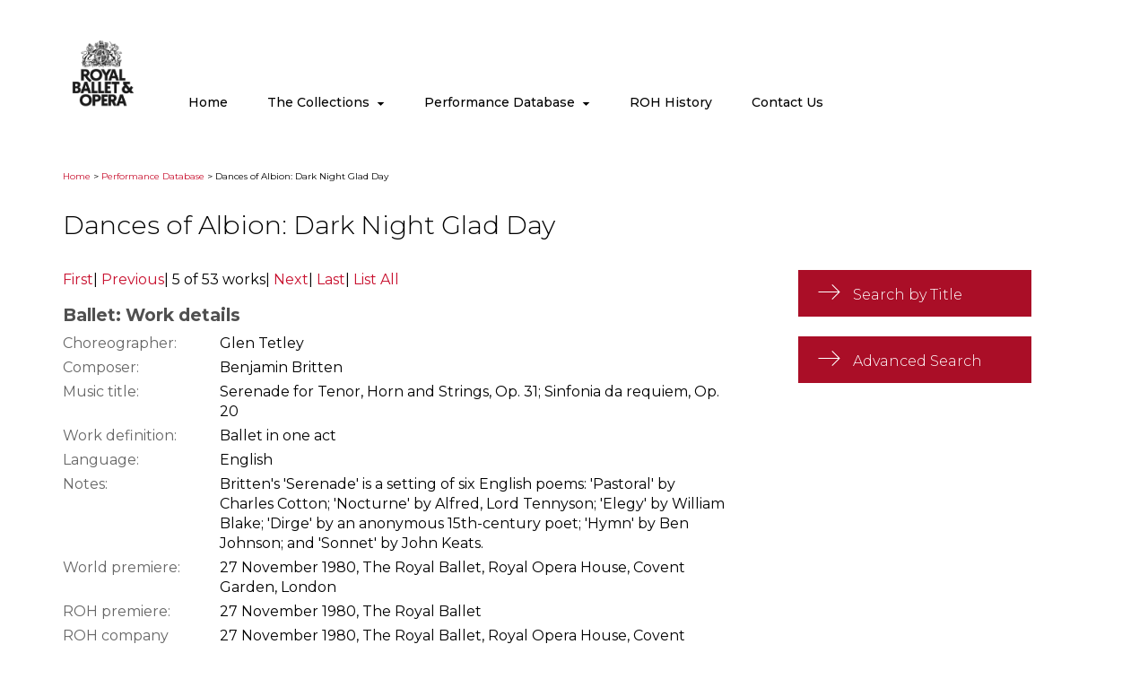

--- FILE ---
content_type: text/html; charset=utf-8
request_url: https://www.rohcollections.org.uk/work.aspx?work=595&row=4&letter=D&genre=All&
body_size: 9027
content:

<!DOCTYPE html>
<html xmlns="http://www.w3.org/1999/xhtml">
<head><meta name="viewport" content="width=device-width, initial-scale=1.0 ,user-scalable=0" /><title>
	Welcome to Royal Ballet and Opera Collections
</title>
    <meta name="description" content="Royal Ballet and Opera Collections Online" /><meta name="keywords" content="Royal Ballet and Opera Collections Online" />

    <script src="./Javascript/Standard.js" type=text/javascript></script>
    <link rel="stylesheet" type="text/css" href="https://cloud.typography.com/7187754/687926/css/fonts.css" /><link rel="stylesheet" href="https://fonts.googleapis.com/css?family=Montserrat:300,400,500,700" /><link rel="icon" href="https://roh.global.ssl.fastly.net/v2/images/3982e64.ico?v=1.49.8" />
	<link media=all href="/css/Styles.css" type=text/css rel=stylesheet >
	<link media=print href="/css/Print.css" type=text/css rel=stylesheet >
    <link media=all href="/css/rohc.css" type=text/css rel=stylesheet >
    <link media=all href="/css/responsive.css" type=text/css rel=stylesheet >
    <script type="text/javascript" src='/assets/admin/js/jquery-3.3.1.min.js'></script>
     




<script type="application/ld+json">
{
  "@context": "https://schema.org",
  "@id": "https://archiveshub.jisc.ac.uk/search/locations/eae30daa-1bf9-33d9-bf1c-7aeb220d2e76",
  "@type": "The Royal Opera House",
  "name": "The Royal Opera House Collections",
  "url": "https://http://www.rohcollections.org.uk/",
  "archiveHeld": "https://www.rohcollections.org.uk//work.aspx?work=595",
  "address": "Bow St, London WC2E 9DD, England"
}
</script>


</head>
<body>

<script>


    $(document).ready(function () {
    
        $("#responsivemenuheader").click(function () {
            if ($("#responsivemenuheader").hasClass("isclicked")) {
                $("#responsivemenuwrapper").slideUp("slow");
                $("#responsivemenuheader").removeClass("isclicked");
            } else {
                $("#responsivemenuwrapper").slideDown("slow");
                $("#responsivemenuheader").addClass("isclicked");
            }
        });



        $("#responsivemenuheaderinner").click(function () {
                $("#responsivemenuwrapper").slideUp("slow");
                $("#responsivemenuheader").removeClass("isclicked");

        });
  

        $("#performancetop").click(function () {
            $("#collectionsub").hide();
            $("#collectiontop").removeClass("isselected");
            $("#DesktopNavLinkIconCol").removeClass('flip');

            if ($("#performancesub").hasClass("isclicked")) {
                $("#performancesub").hide();
                $("#performancesub").removeClass("isclicked");
                $("#DesktopNavLinkIconPer").toggleClass('flip');
                $("#performancetop").removeClass("isselected");

            } else {
                $("#performancesub").show( );
                $("#performancesub").addClass("isclicked");
                $("#DesktopNavLinkIconPer").toggleClass('flip');
                $("#performancetop").addClass("isselected");

            }
        });

        $("#collectiontop").click(function () {
            $("#performancesub").hide();
            $("#performancetop").removeClass("isselected");
            $("#DesktopNavLinkIconPer").removeClass('flip');

            if ($("#collectionsub").hasClass("isclicked")) {
                $("#collectionsub").hide();
                $("#collectionsub").removeClass("isclicked");
                $("#DesktopNavLinkIconCol").toggleClass('flip');
                $("#collectiontop").removeClass("isselected");
            } else {
                $("#collectionsub").show();
                $("#collectionsub").addClass("isclicked");
                $("#DesktopNavLinkIconCol").toggleClass('flip');
                $("#collectiontop").addClass("isselected");
            }
        });



        if ($(window).width() > 768) {

            $("#collectionsub").mouseleave(function () {
                $("#collectionsub").hide();
                $("#collectiontop").removeClass("isselected");
                $("#DesktopNavLinkIconCol").removeClass('flip');
            });
            $("#performancesub").mouseleave(function () {
                $("#performancesub").hide();
                $("#performancetop").removeClass("isselected");
                $("#DesktopNavLinkIconCol").removeClass('flip');
                $("#DesktopNavLinkIconCol").removeClass('flip');
            });


            $("#performancetop").hover(function () {
                $("#collectionsub").hide();
                $("#collectiontop").removeClass("isselected");
                $("#DesktopNavLinkIconCol").removeClass('flip');
                $("#performancesub").show();
                $("#performancesub").addClass("isclicked");
                $("#DesktopNavLinkIconPer").addClass('flip');
                $("#performancetop").addClass("isselected");
     

            });

            $("#collectiontop").hover(function () {
                $("#performancesub").hide();
                $("#performancetop").removeClass("isselected");
                $("#DesktopNavLinkIconPer").removeClass('flip');
                $("#collectionsub").show();
                $("#collectionsub").addClass("isclicked");
                $("#DesktopNavLinkIconCol").addClass('flip');
            
            });

            $(".topnosubmenu").hover(function () {
                $("#performancesub").hide();
                $("#performancetop").removeClass("isselected");
                $("#DesktopNavLinkIconPer").removeClass('flip');
                $("#collectionsub").hide();
                $("#collectiontop").removeClass("isselected");
                $("#DesktopNavLinkIconCol").removeClass('flip');
            
            });
     
        }
        



        $("#image").toggleClass('flip');



    });
</script>











    <form method="post" action="./work.aspx?work=595&amp;row=4&amp;letter=D&amp;genre=All&amp;" id="form1">
<div class="aspNetHidden">
<input type="hidden" name="__VIEWSTATE" id="__VIEWSTATE" value="/wEPDwUKMTc2MjU2Njk2NmRksuOSvzuwI22X349CJ6zpHrEbB/TPV6Hc/1eN27EhWrY=" />
</div>

<div class="aspNetHidden">

	<input type="hidden" name="__VIEWSTATEGENERATOR" id="__VIEWSTATEGENERATOR" value="B63E2A5A" />
</div>
<div id="wrapper">
	<header>
		
		<div class="headerwrapper">	
			   <div class="logo">
				<a data-roh="lnkLogo" title="Go to the homepage" class="sc-1pclobc-2 KLyYV" href="https://www.roh.org.uk/" >
				<img alt="Royal Opera House logo" data-roh="imgLogoMobile" itemprop="logo" src="https://static.roh.org.uk/redesign/Logo_simple.svg" 
				class="logosmall /">
				<img alt="Royal Opera House logo" data-roh="imgLogo" itemprop="logo" 
				src="https://static.roh.org.uk/redesign/Logo_detail.png" class="logolarge" />
                </a>
				</div>
            
            
            	
				 <menu>
                     <span id="responsivemenuheader" class="hidebig">Menu</span>
                     <div id="responsivemenuwrapper">
                         <div class="logo" class="hidebig">
				            <a data-roh="lnkLogo" title="Go to the homepage" class="sc-1pclobc-2 KLyYV" href="https://www.roh.org.uk/" >
				            <img alt="Royal Opera House logo" data-roh="imgLogoMobile" itemprop="logo" src="https://static.roh.org.uk/redesign/Logo_simple.svg" 
				            class="logosmall"/></a>
				          </div>


                          <span id="responsivemenuheaderinner" class="hidebig">Menu</span>

                        
                       <ul class="menu">
                        <li>
                        <a href="/" class="topnosubmenu">Home</a>
                        </li>
                        <li><a id="collectiontop" href="#"  onclick="return false;">The Collections&nbsp;
                            <span class="DesktopNavLinkIcon">
                                <svg 
                                    id="DesktopNavLinkIconCol"
                                    width="9" 
                                    height="6" 
                                    viewBox="0 0 14 7" 
                                    fill="#010101" xmlns="http://www.w3.org/2000/svg">
                                    <path d="M7 6.5L0.937824 0.500001L13.0622 0.5L7 6.5Z" fill="black">
                                    </path></svg></span></a>
                              <ul id="collectionsub">
                                    <li><a href="/collections.aspx">The Collections Overview</a></li>									
                                    <li><a href="/collectionsROH.aspx">ROH Collections</a></li>
                                    <li><a href="/CollectionsSpecial.aspx">Special Collections</a></li>
                                    <li><a href="/CollectionsCommissioned.aspx">Commissioned Collections</a></li>
                                    <li><a href="/CollectionSearch.aspx">Search</a></li> 
                                </ul>
                        </li>
    							
                        <li>
                        <a id="performancetop" href="#"  onclick="return false;" >Performance Database&nbsp;
                            <span class="desktopNavLinkIcon">
                            <svg 
                                id="DesktopNavLinkIconPer"
                                width="9" 
                                height="6" 
                                 viewBox="0 0 14 7" 
                                fill="#010101" xmlns="http://www.w3.org/2000/svg">
                                <path d="M7 6.5L0.937824 0.500001L13.0622 0.5L7 6.5Z"fill="black"></path></svg></span></a>
                                <ul id="performancesub">
                                    <li><a href="/Performances.aspx">What's Online</a></li>
                                    <li><a href="/PerformanceIndex.aspx ">Browse by title</a></li>
                                    <li><a href="/PerformanceSearch.aspx">Advanced Search</a></li>
                                </ul>
                        </li>
                          <li>
                           <a class="topnosubmenu" href="/ROHHistory.aspx" >ROH History</a></li>       			
                        <li>
                        <a class="topnosubmenu" href="/ContactUs.aspx" >Contact Us</a>
                        </li>
					</ul>
                </div>	
				</menu>
            	
	            </div>	
		
	</header>
	
	<section id="section">
             
             <nav class="breadcrumbs" id="breadcrumb">
             <ul vocab="http://schema.org/" typeof="BreadcrumbList">
             <li itemprop="itemListElement" itemscope="" itemtype="https://schema.org/ListItem">
                 <a href="Default.aspx">Home</a>
                 <meta itemprop="position" content="1">
             </li>
              <li itemprop="itemListElement" itemscope="" itemtype="https://schema.org/ListItem"> &gt; <a href="/Performances.aspx">Performance Database</a><meta itemprop="position" content="2"></li><li> &gt; Dances of Albion: Dark Night Glad Day</li>  
               </ul>
             </nav>    
            			



<div id="ContentPlaceHolderBody_uiPanelShowData">
	

<H1 class=large>Dances of Albion: Dark Night Glad Day</H1>
<div id="sidebarwrapper">
<div class="searchlink"><a href="performanceindex.aspx"><span>

<svg x="0px" y="0px" viewBox="0 0 62 42" "> 
<path fill="#fff" d="M56.3,22.3H1v-2.5h55.3L38.2,1.9L40,0.1L61.2,21L40,41.9l-1.8-1.8L56.3,22.3z"></path></svg>
    Search by 
Title</span></a> <span class="divider">| </span><a 
href="performancesearch.aspx"><span>
<svg x="0px" y="0px" viewBox="0 0 62 42" > <path fill="#fff" d="M56.3,22.3H1v-2.5h55.3L38.2,1.9L40,0.1L61.2,21L40,41.9l-1.8-1.8L56.3,22.3z"></path></svg>
    Advanced Search</span></a> </div>




</div>


<P id="ContentPlaceHolderBody_uiWorkLinksPrevNext" class="prevnext"><a id="ContentPlaceHolderBody_uiWorkLinkFirst" href="https://www.rohcollections.org.uk:443/work.aspx?genre=All&amp;letter=D&amp;row=0&amp;work=170&amp;page=0&amp;=">First</a>| 
<a id="ContentPlaceHolderBody_uiWorkLinkPrev" href="https://www.rohcollections.org.uk:443/work.aspx?genre=All&amp;letter=D&amp;row=3&amp;work=1106&amp;page=0&amp;=">Previous</a>| <span id="ContentPlaceHolderBody_uiWorkLinkPosition">5 of 53 works</span>| 
<a id="ContentPlaceHolderBody_uiWorkLinkNext" href="https://www.rohcollections.org.uk:443/work.aspx?genre=All&amp;letter=D&amp;row=5&amp;work=409&amp;page=0&amp;=">Next</a>| <a id="ContentPlaceHolderBody_uiWorkLinkLast" href="https://www.rohcollections.org.uk:443/work.aspx?genre=All&amp;letter=D&amp;row=12&amp;work=29340&amp;page=2&amp;=">Last</a>| <a id="ContentPlaceHolderBody_uiWorkLinkAll" href="PerformanceIndex.aspx?letter=D&amp;genre=All">List All</a></P>



<H2>Ballet: Work details</H2>
    
<TABLE class="result work" border=0>
				<tr>
				<th>Choreographer:</th>
				<td>Glen Tetley </td>
				</tr>
				
			
				<tr>
				<th>Composer:</th>
				<td>Benjamin Britten </td>
				</tr>
				<tr>
		<th>Music title:</th>
		<td>Serenade for Tenor, Horn and Strings, Op. 31; Sinfonia da requiem, Op. 20</td>
	</tr>
	
			
  <TR>
    <TH>Work definition:</TH>
    <TD>Ballet in one act</TD></tr>
  <TR>
    <TH>Language:</TH>
    <TD>English</TD></tr>
  <TR>
    <TH>Notes:</TH>
    <TD>Britten's 'Serenade' is a setting of six English poems: 'Pastoral' by Charles Cotton; 'Nocturne' by Alfred, Lord Tennyson; 'Elegy' by William Blake; 'Dirge' by an anonymous 15th-century poet; 'Hymn' by Ben Johnson; and 'Sonnet' by John Keats.
</TD></tr>
  <TR>
    <TH>World premiere:</TH>
    <TD>27 November 1980, The Royal Ballet, Royal Opera House, Covent Garden, London</TD></tr>
  <TR>
    <TH>ROH premiere:</TH>
    <TD>27 November 1980, The Royal Ballet</TD></tr>
  <TR>
    <TH>ROH company premiere:</TH>
    <TD>27 November 1980, The Royal Ballet, Royal Opera House, Covent Garden, London</TD></tr></TABLE>
    
    
							<div class="productionresultsNA">
							<table class="results production">
							<tr>
							<th colspan="2">Productions</th>
							</tr>
						
			
							<tr class="odd">
							<td><a href='production.aspx?production=4443&amp;row=0'>Dances of Albion: Dark Night Glad Day (1980)</a></td>
							<td>The Royal Ballet (7 performances online)</td>
							</tr>
						
			
							</table>
						</div>
						<br />
			
		


        <div id="sidebarwrapperphone">
            <div id="sidebarphone">
                <div class="relatedrecordsphone" id="relatedrecordsphone" ></div> 
            </div> 

<div class="searchlink"><a href="performanceindex.aspx"><span>

<svg x="0px" y="0px" viewBox="0 0 62 42" "> 
<path fill="#fff" d="M56.3,22.3H1v-2.5h55.3L38.2,1.9L40,0.1L61.2,21L40,41.9l-1.8-1.8L56.3,22.3z"></path></svg>
    Search by 
Title</span></a> <span class="divider">| </span><a 
href="performancesearch.aspx"><span>
<svg x="0px" y="0px" viewBox="0 0 62 42" > <path fill="#fff" d="M56.3,22.3H1v-2.5h55.3L38.2,1.9L40,0.1L61.2,21L40,41.9l-1.8-1.8L56.3,22.3z"></path></svg>
    Advanced Search</span></a> </div>
        </div> 





<script>
    $(document).ready(function () {
        if ($(window).width() < 769) {
            $("#relatedrecordsphone").html($(".relatedrecords").html());
        }
    });
</script>




</div>


        <div style="clear:both"></div>
	</section>
	
	
	<footer id="footer">
    <div class="footerone clfooterone">
		<div class="smicons">
					<a href="https://www.facebook.com/royaloperahouse" rel="noopener noreferrer" target="_blank" data-roh="lnkFacebook">
					<span class="kp6jhg-0 smiconsspan" color="#C8102E">
									<svg width="22px" height="30px" viewBox="0 0 22 45">
									<defs>
									<path d="M6.39166667,44.5108696 L6.39166667,24.8214589 L0,24.8214589 L0,16.9972826 L6.39166667,16.9972826 L6.39166667,10.8325195 C6.39166667,4.13468071 10.3583333,0.489130435 16.15,0.489130435 C18.925,0.489130435 21.3083333,0.704080333 22,0.798658288 L22,7.79742697 L17.9833333,7.79742697 C14.8333333,7.79742697 14.225,9.34506624 14.225,11.6063392 L14.225,16.9972826 L21.3333333,16.9972826 L20.3583333,24.8214589 L14.225,24.8214589 L14.225,44.5108696" id="path-1-facebook">
									</path>
									</defs>
									<g id="Style-Guide-facebook" stroke="none" stroke-width="1" fill="none" fill-rule="evenodd">
									<g id="Styleguide-facebook" transform="translate(-674.000000, -3686.000000)">
									<g id="03-Icons-facebook" transform="translate(110.000000, 3389.000000)">
									<g id="Content-facebook" transform="translate(0.000000, 180.000000)">
									<g id="Icon/Facebook" transform="translate(564.000000, 117.000000)">
									<mask id="mask-2-facebook" fill="white">
									<use xlink:href="#path-1-facebook">
									</use>
									</mask>
									<use id="facebook-f" fill="#000000" fill-rule="nonzero" xlink:href="#path-1-facebook">
									</use>
					<g id="Colour/Black-facebook" mask="url(#mask-2-facebook)" fill="#000000" fill-rule="nonzero">
					<g transform="translate(-4.000000, -4.000000)" id="Rectangle-2-facebook">
					<rect x="0" y="0" width="35" height="55">
					</rect>
					</g>
					</g>
					</g>
					</g>
					</g>
					</g>
					</g>
					</svg>
					</span>
					</a>
					<a href="https://twitter.com/royaloperahouse" rel="noopener noreferrer" target="_blank" data-roh="lnkTwitter">
					<span class="kp6jhg-0 smiconsspan" color="#C8102E">
					<svg width="45px" height="30px" viewBox="0 0 45 42">
					<defs>
					<path d="M40.3743164,11.3714718 C40.4028809,11.8266261 40.4028809,12.2818804 40.4028809,12.7370346 C40.4028809,26.6198392 31.123125,42.6160886 14.1624316,42.6160886 C8.9371582,42.6160886 4.08313477,40.8928475 0,37.9018196 C0.742412109,37.9992955 1.45617187,38.0318208 2.22714844,38.0318208 C6.53862305,38.0318208 10.5075879,36.3737304 13.6770117,33.5451289 C9.62244141,33.447553 6.22458984,30.4238998 5.05388672,26.2622609 C5.625,26.3597368 6.19602539,26.4247874 6.79570312,26.4247874 C7.6237207,26.4247874 8.45182617,26.2946861 9.22271484,26.0672091 C4.9968457,25.0917499 1.82733398,20.8651605 1.82733398,15.7606878 L1.82733398,15.6306866 C3.05507812,16.4109939 4.48286133,16.8986735 5.99607422,16.963624 C3.51193359,15.0778564 1.88446289,11.8591514 1.88446289,8.21771734 C1.88446289,6.26699916 2.34123047,4.47880746 3.14077148,2.91819288 C7.68076172,9.29065238 14.5050293,13.4521912 22.1572266,13.9074455 C22.0144922,13.1271382 21.9287988,12.3144057 21.9287988,11.5015731 C21.9287988,5.71426898 26.040498,1 31.1515137,1 C33.8069531,1 36.2054004,2.26798684 37.8900879,4.31628097 C39.9744141,3.86112673 41.9731348,2.9832435 43.7435156,1.78030729 C43.0581445,4.2188051 41.6019727,6.26709923 39.6889453,7.56751131 C41.5449316,7.34003427 43.3437891,6.7546787 44.9998242,5.94194618 C43.7436914,8.02266554 42.1731738,9.87580779 40.3743164,11.3714718 Z" id="path-1-twitter">
					</path>
					</defs>
					<g id="Style-Guide-twitter" stroke="none" stroke-width="1" fill="none" fill-rule="evenodd">
					<g id="Styleguide-twitter" transform="translate(-757.000000, -3688.000000)">
					<g id="03-Icons-twitter" transform="translate(110.000000, 3389.000000)">
					<g id="Content-twitter" transform="translate(0.000000, 180.000000)">
					<g id="Icon/twitter" transform="translate(647.000000, 118.000000)">
					<mask id="mask-2-twitter" fill="white">
					<use xlink:href="#path-1-twitter">
					</use>
					</mask>
					<use id="twitter" fill="#000000" fill-rule="nonzero" xlink:href="#path-1-twitter">
					</use>
					<g id="Colour/Black-twitter" mask="url(#mask-2-twitter)" fill="#000000" fill-rule="nonzero">
					<g transform="translate(-2.000000, 0.000000)" id="Rectangle-2-twitter">
					<rect x="0" y="0" width="47" height="30px">
					</rect>
					</g>
					</g>
					</g>
					</g>
					</g>
					</g>
					</g>
					</svg>
					</span>
					</a>
					<a href="https://www.tiktok.com/@royaloperahouse" rel="noopener noreferrer" target="_blank" data-roh="lnkTikTok">
					<span class="kp6jhg-0 smiconsspan" color="#C8102E">
					<svg width="26" height="30px" viewBox="0 0 26 30" fill="none" xmlns="http://www.w3.org/2000/svg">
					<path d="M25.9964 12.2756C25.7472 12.2985 25.4981 12.3108 25.2489 12.3125C22.5138 12.3125 19.9624 10.9809 18.4621 8.76918V20.8328C18.4621 25.7569 14.3303 29.75 9.23103 29.75C4.13178 29.75 0 25.7587 0 20.8328C0 15.9068 4.13178 11.9155 9.23103 11.9155C9.42379 11.9155 9.61293 11.9331 9.80206 11.9436V16.339C9.61293 16.3179 9.42561 16.2828 9.23103 16.2828C6.62866 16.2828 4.52095 18.3206 4.52095 20.8328C4.52095 23.3467 6.63048 25.3827 9.23103 25.3827C11.8334 25.3827 14.1321 23.4029 14.1321 20.889L14.1775 0.400024H18.5293C18.9403 4.17001 22.0865 7.11432 26 7.39013V12.2739" fill="#C8102E">
					</path>
					</svg>
					</span>
					</a>
					<a href="https://www.instagram.com/royaloperahouse" rel="noopener noreferrer" target="_blank" data-roh="lnkInstagram">
					<span class="kp6jhg-0 smiconsspan" color="#C8102E">
					<svg xmlns="http://www.w3.org/2000/svg" width="42" height="30px" viewBox="0 0 42 42">
					<path fill="#010101" fill-rule="nonzero" d="M21 3.8c5.6 0 6.3 0 8.5.1 5.7.3 8.3 3 8.6 8.6.1 2.2.1 2.9.1 8.5s0 6.3-.1 8.5c-.3 5.6-2.9 8.3-8.6 8.6-2.2.1-2.9.1-8.5.1s-6.3 0-8.5-.1c-5.7-.3-8.3-3-8.6-8.6-.1-2.2-.1-2.9-.1-8.5s0-6.3.1-8.5c.3-5.6 2.9-8.3 8.6-8.6 2.2-.1 2.9-.1 8.5-.1zM21 0c-5.7 0-6.4 0-8.7.1C4.7.5.5 4.7.1 12.3 0 14.6 0 15.3 0 21c0 5.7 0 6.4.1 8.7.4 7.6 4.6 11.9 12.2 12.2 2.2.1 3 .1 8.7.1 5.7 0 6.4 0 8.7-.1 7.6-.4 11.9-4.6 12.2-12.2.1-2.2.1-3 .1-8.7 0-5.7 0-6.4-.1-8.7C41.5 4.7 37.3.5 29.7.1 27.4 0 26.7 0 21 0zm0 10.2c-6 0-10.8 4.8-10.8 10.8 0 6 4.8 10.8 10.8 10.8 6 0 10.8-4.8 10.8-10.8 0-6-4.8-10.8-10.8-10.8zM21 28c-3.9 0-7-3.1-7-7s3.1-7 7-7 7 3.1 7 7-3.1 7-7 7zM32.2 7.3c-1.4 0-2.5 1.1-2.5 2.5s1.1 2.5 2.5 2.5 2.5-1.1 2.5-2.5-1.1-2.5-2.5-2.5z">
					</path>
					</svg>
					</span>
					</a>
					<a href="https://www.youtube.com/user/royaloperahouse" rel="noopener noreferrer" target="_blank" data-roh="lnkYoutube">
					<span class="kp6jhg-0 smiconsspan" color="#C8102E">
					<svg width="56px" height="30px" viewBox="0 0 56 45">
					<defs>
					<path d="M54.3077031,7.91931263 C53.6697891,5.19571787 51.7902734,3.05069987 49.4038594,2.32275727 C45.0783125,1 27.7333672,1 27.7333672,1 C27.7333672,1 10.3885234,1 6.062875,2.32275727 C3.67646094,3.05081503 1.79694531,5.19571787 1.15903125,7.91931263 C7.10542736e-15,12.8559865 7.10542736e-15,23.1558963 7.10542736e-15,23.1558963 C7.10542736e-15,23.1558963 7.10542736e-15,33.4558062 1.15903125,38.39248 C1.79694531,41.1160748 3.67646094,43.1717266 6.062875,43.8996692 C10.3885234,45.2224265 27.7333672,45.2224265 27.7333672,45.2224265 C27.7333672,45.2224265 45.0782109,45.2224265 49.4038594,43.8996692 C51.7902734,43.1717266 53.6697891,41.1160748 54.3077031,38.39248 C55.4667344,33.4558062 55.4667344,23.1558963 55.4667344,23.1558963 C55.4667344,23.1558963 55.4667344,12.8559865 54.3077031,7.91931263 Z M22.0605937,32.5074424 L22.0605937,13.8043502 L36.5575234,23.1561266 L22.0605937,32.5074424 Z" id="path-1-youtube">
					</path>
					</defs>
					<g id="Style-Guide-youtube" stroke="none" stroke-width="1" fill="none" fill-rule="evenodd">
					<g id="Styleguide-youtube" transform="translate(-1045.000000, -3687.000000)">
					<g id="03-Icons-youtube" transform="translate(110.000000, 3389.000000)">
					<g id="Content-youtube" transform="translate(0.000000, 180.000000)">
					<g id="Icon/YouTube" transform="translate(935.000000, 117.000000)">
					<mask id="mask-2-youtube" fill="white">
					<use xlink:href="#path-1-youtube">
					</use>
					</mask>
					<use id="youtube" fill="#000000" fill-rule="nonzero" xlink:href="#path-1-youtube">
					</use>
					<g id="Colour/Black-youtube" mask="url(#mask-2-youtube)" fill="#000000" fill-rule="nonzero">
					<g transform="translate(-1.000000, -2.000000)" id="Rectangle-2-youtube">
					<rect x="0" y="0" width="64" height="54">
					</rect>
					</g>
					</g>
					</g>
					</g>
					</g>
					</g>
					</g>
					</svg>
					</span>
					</a>
		</div>
</div>


<div class="vb1fa6-0 footertwo clfootertwo">
<div color="#C8102E" class="sc-137fxa1-0 dKespA vb1fa6-2 footertwoinner" width="100%">
		<div class="vb1fa6-1 sponserlink">
				<a data-roh="lnkArtsCouncil" href="https://www.artscouncil.org.uk/" rel="noopener noreferrer" target="_blank" title="Art Council England" class="sc-1k6p65v-0 kyadzU">
				<img alt="Art Council England" src="https://static.roh.org.uk/redesign/ace-sponsor_logo_red.png" class="sc-1k6p65v-1 gYQkUt">
				</a>
		</div>


		<div class="qxptfu-0 rohfooterlinks">
				<span class="sc-1c5keg1-0 rohfooterlinkspan">
						<a data-roh="lnkBookOnline" href="https://www.roh.org.uk/tickets-and-events" title="Book online" class="sc-1jzl478-10 sc-1c5keg1-1 bbOtum">Book online</a>
						<p class="sc-1jzl478-10 sc-1c5keg1-2 evBkeJ">Tickets for upcoming events are only available online</p>
				</span>
			<span class="sc-1c5keg1-0 rohfooterlinkspan">
						<a data-roh="lnkEmailUs" href="https://www.roh.org.uk/contact" title="Email us" class="sc-1jzl478-10 sc-1c5keg1-1 bbOtum">Email us</a>
						<p class="sc-1jzl478-10 sc-1c5keg1-2 evBkeJ">Monitored Monday–Saturday 9am–5pm</p>
				</span>
				<span class="sc-1c5keg1-0 rohfooterlinkspan">
						<a data-roh="lnkSignUp" href="https://www.roh.org.uk/account/edit-contact-preferences" title="Sign up" class="sc-1jzl478-10 sc-1c5keg1-1 bbOtum">Sign up</a>
						<p class="sc-1jzl478-10 sc-1c5keg1-2 evBkeJ">For our latest news, offers and alerts</p>
				</span>	
		</div>

   
</div>
</div>

 	   <div class="vb1fa6-1 sponserlinklower">
				<a data-roh="lnkArtsCouncil" href="https://www.artscouncil.org.uk/" rel="noopener noreferrer" target="_blank" title="Art Council England" class="sc-1k6p65v-0 kyadzU">
				<img alt="Art Council England" src="https://static.roh.org.uk/redesign/ace-sponsor_logo_red.png" class="sc-1k6p65v-1 gYQkUt">
				</a>
		</div>



            <div class="sc-1275duw-0 rohfooterbottom">
			<div class="sc-1275duw-3 bottomlogo">
						<a data-roh="lnkArtsCouncil" href="https://www.artscouncil.org.uk/" rel="noopener noreferrer" target="_blank" title="Art Council England" class="sc-1k6p65v-0 kyadzU">
						<img alt="Art Council England" src="https://static.roh.org.uk/redesign/ace-sponsor_logo_red.png" class="sc-1k6p65v-1 gYQkUt">
						</a>
			</div>
			<div class="sc-1275duw-1 bottomlinks">
								<div class="sc-2oc28y-1 bottomlinkswrapper">
								<a href="https://www.roh.org.uk/policies/privacy" class="sc-1jzl478-15 sc-2oc28y-0 bottommlinka">Privacy policy</a>
								<a href="https://www.roh.org.uk/policies/cookie-usage" class="sc-1jzl478-15 sc-2oc28y-0 bottommlinka">Cookies usage</a>
								<a href="https://www.roh.org.uk/policies/terms-and-conditions-of-sale" class="sc-1jzl478-15 sc-2oc28y-0 bottommlinka">Terms &amp; conditions of sale</a>
								<a href="https://www.roh.org.uk/policies/community-guidelines" class="sc-1jzl478-15 sc-2oc28y-0 bottommlinka">Community guidelines</a>
								<a href="https://www.roh.org.uk/about/royal-opera-house/corporate-policies" class="sc-1jzl478-15 sc-2oc28y-0 bottommlinka">Corporate policy</a>
						</div>
			</div>
			<p class="sc-1275duw-2 rohfootermessage">Royal Opera House Covent Garden Foundation, 
				a charitable company limited by guarantee incorporated 
				in England and Wales (Company number 480523) Charity Registered (Number 211775)</p>
</div>

</footer>
</div>







      

    </form>

<script type="text/javascript">
    var myWidth = 0, myHeight = 0;
    if (typeof (window.innerWidth) == 'number') {
        myWidth = window.innerWidth; myHeight = window.innerHeight;
    } else if (document.documentElement && (document.documentElement.clientWidth || document.documentElement.clientHeight)) {
        myWidth = document.documentElement.clientWidth; myHeight = document.documentElement.clientHeight;
    } else if (document.body && (document.body.clientWidth || document.body.clientHeight)) {
        myWidth = document.body.clientWidth; myHeight = document.body.clientHeight;
    }
    document.write('<p style="display:block">' + myWidth + 'x' + myHeight + '</p>');
</script>


</body>
</html>


--- FILE ---
content_type: text/css
request_url: https://www.rohcollections.org.uk/css/Styles.css
body_size: 4539
content:
/*
Aprox font size conversion on IE 6/7 medium text size
10pt ~ 0.8em
12pt ~ 1.0em
14pt ~ 1.2em
18pt ~ 1.5em
24pt ~ 2.0em
30pt ~ 2.5em
*/

/**************************/
/* Standard HTML Styles */
/**************************/
html 
{
	font-size: 100%; /* IE hack to reset ems */ 
}

body
{
	padding: 0px;
	margin: 0px;
}
body, p, td, th, input, textarea 
{
	font-family: "Gotham SSm A", "Gotham SSm B", Montserrat, sans-serif;
	font-size: 16px;
	line-height: 22px;
    -webkit-font-smoothing: antialiased;
}


h1 
{
	font-size: 50px;
    line-height:55px;
	font-weight: 300;
    font-family: "Gotham SSm A", "Gotham SSm B", Montserrat, sans-serif;
	color: #fff;
	padding: 0.5em 0 0 0;
	margin: 0 0 0.8em 0;
    width:100%;

}
/* for 'welcome' banner on home page */
h5
{
	font-size: 2em;
	font-weight: normal;
	color: #97011A;
	padding: 0.5em 0 0 0;
	margin: 0 0 1.5em 0;
}
h1.large 
{
	font-size: 1.8em;
}
h1.small 
{
	font-size: 40px;
}

h1.highlights 
{
	color: #ffffff;
}

h2
{
	font-size: 1.2em;
	font-weight: normal;
	color: #505050;);
	padding: 0.5em 0 0 0;
	margin: 0 0 0.5em 0;
    font-weight:bold;
}
h3
{
	font-size: 1.1em;
	font-weight: normal;
	color: #505050;);
	padding: 0;
	margin: 0 0 0.5em 0;
    font-weight:bold;
}
h4
{
	font-size: 1.1em;
	font-weight: normal;
	padding: 0;
	margin: 0 0 0.5em 0;
}
p 
{
	padding: 0;
	margin: 0 0 0.5em 0;
}
ul 
{
	font-size: 0.95em;
}

a:link, a:visited 
{
	color: rgb(200, 16, 46);
}
a:hover, a:active 
{
	color: rgb(200, 16, 46);
	text-decoration: underline;
}
a span.nodecoration
{
	text-decoration: none !important;
}

img 
{
	border: none;
}

/**************************/
/* Common Styles */
/**************************/
/* Clear floated elements */
.clear {
	clear: both;
	height: 0px;
	line-height: 0px;
	font-size: 0px;
}

/* The Clearfix Hack: Add a class of .clearfix to any element containing a float needing to be cleared */
.clearfix:after
{
	content: ".";
	display: block;
	height: 0;
	clear: both;
	visibility: hidden;
}

/* Hides from IE-mac \*/
* html .clearfix {height: 1%;}
/* End hide from IE-mac */

.intro 
{
	font-size: larger;
}
.hint 
{
	color: #666666;
	font-style: italic;
}
.warning 
{
	color: #97011a;
}
.red 
{
	color: #97011a;
}
img.alignleft 
{
	float: left;
	margin: 20px 25px 20px 0px;
}

img.alignright 
{
	float: right;
	margin: 20px 0px 20px 25px;
	
}

/* landingpage_index */
/* Set of picture links with captions centered on the page wrapping onto multiple lines */


#homeintro {
text-align:center;
padding:40px 0;
}





.landingpage_index
{
	text-align:center;
}
.landingpage_index div, 
.landingpage_index p 
{
	display:inline;
}
.landingpage_index div
{
	padding: 5px;
	margin:0 10px 20px 10px; 
	vertical-align:top; 
	width: 240px;
	margin-top:40px;
	display:inline-block;
}
.landingpage_index p img
{
	margin-bottom:5px;
}
.landingpage_index p strong 
{
	font-size: 1.2em;
	margin: 3px 0px 0px 0px;
}

.pictureindex, .pictureindex_large
{
	margin: 0 0 20px 0;
}
.pictureitem 
{
	position: relative;
	float: left;
	text-align: center;
	height: 207px;
	padding: 2px;
	width: 150px;
	margin: 0px 20px 20px 0px;
	
}
.pictureindex_large .pictureitem 
{
	position: relative;
	float: left;
	text-align: center;
	height: 195px;
	padding: 5px;
	width: 240px;
	margin-right: 20px;
	background: #F7F7FE;
}
.pictureitem h2 
{
	font-size: 1.2em;
	margin: 3px 0px 0px 0px;
}
.pictureitem h3 
{
	font-size: 0.8em;
	margin: 3px 0px 0px 0px;
}
.newalert
{
    color: #97011A;
}



/**************************/
/* Page layout */
/**************************/


/**************************/
/* Page Header */
/**************************/
#pageheaderwrapper
{
	position: relative;
}
#pageheader 
{
	position: relative;
	background: #3A58A1 url(../Images/bg_header.gif) top left repeat-y;
	color: white;
	height: 124px;
	margin: 0px;
	padding: 5px 0px 0px 10px;
}

#pageheader .emblem
{
	float: left;
}
#pageheader h1 
{
	background: #3A58A1 url(../Images/royaloperahouse.gif) top left no-repeat;
	float: left;
	width: 465px;
	height: 90px;
	text-indent: -5000px;	
	margin: 0px;
	padding: 0px;
}
#pageheader #mainmenu 
{
	clear: left;	
}
img.headerimage 
{
	position: absolute;
	top: 0px;
	right: 0px;
	height: 155px;
	width: 200px;

}


/* Start of old menu styles */
#mainmenu 
{
	position: absolute;
	bottom: 0px;
	text-align: left;
	margin-left: 10px;
}
#mainmenu .divider 
{
	display: none;
}
#mainmenu a 
{
	display: block;
	padding-right: 5px;
	background: url(../Images/bg_nav_right.gif) top right no-repeat;
	float: left;
	margin-right: 10px;
	text-decoration: none;
}
#mainmenu a span
{
	display: block;
	padding-left: 5px;
	background: url(../Images/bg_nav_left.gif) top left no-repeat;
	cursor: pointer;
}
#mainmenu a.selected 
{
	display: block;
	padding-right: 5px;
	background: url(../Images/bg_nav_selected_right.gif) top right no-repeat;
	float: left;
	color: #97011A;
}
#mainmenu a.selected  span
{
	display: block;
	padding-left: 5px;
	background: url(../Images/bg_nav_selected_left.gif) top left no-repeat;
}
/* End of old menu styles */

/* Main menu tabs */
#mainnav 
{
	position: absolute;
	bottom: 0px;
	left: 10px;
	text-align: left;
}
#mainnav, #mainnav ul 
{
	padding: 0;
	margin: 0;
	list-style: none;
}
#mainnav li 
{
	display: block;
	padding-right: 5px;
	background: url(../Images/bg_nav_right.gif) top right no-repeat;
	float: left;
	margin-right: 10px;
}
#mainnav a 
{
	display: block;
	padding-left: 5px;
	background: url(../Images/bg_nav_left.gif) top left no-repeat;
	text-decoration: none;
}
#mainnav li.selected 
{
	background: url(../Images/bg_nav_selected_right.gif) top right no-repeat;
	float: left;
	color: #97011A;
}
#mainnav li.selected  a
{
	background: url(../Images/bg_nav_selected_left.gif) top left no-repeat;
}

/* Drop down main menu lists */
#mainnav li ul 
{
	position: absolute;
	width: 10em;
	left: -999em;
	z-index: 250;
}
#mainnav li ul li 
{
	float: left;
	width: 190px;
	margin: 0px;
	padding: 0px;
}
#mainnav li ul a, #mainnav li.selected ul a
{
	display: block;
	background: #F7F7FE;
	border-top: 1px solid white;
	padding: 2px 10px;
	width: 170px !important;
	width /**/: 190px;
}
#mainnav li ul a:hover, #mainnav li.selected ul a:hover
{
	background: #3A58A1;
	color: #FFFFFF;
}
#mainnav li:hover ul, 
#mainnav li.sfhover ul 
{
	left: auto;
}



/**************************/
/* Page Content */
/**************************/
#pagecontent 
{
	padding: 0px 20px;
}

/**************************/
/* Right Column Styles */
/**************************/
#sidebarwrapper 
{
	float: right;
	width: 300px;
	margin: 0 0 0 40px;
}
.sidebarwrapper_object
{
	width: 300px !important;
	text-align: right;
}

.searchlink 
{
	width: 270px;
	text-align: right;
	font-size: 1.2em;
	margin: 0 0 10px 0px; /* makes it same width as sidebar wrapper */
	padding: 0; /* same padding as h1 */
    position: relative;
}

#sidebarwrapperphone 
{
	display:none;
}









.searchlink a 
{

    background: none rgb(200, 16, 46);
    border: 0px;
    display: block;
    font-family: inherit;
    outline: none;
    padding: 8px 0px 0px 0px;
    position: relative;
    color: rgb(255, 255, 255);
    cursor: pointer;
    fill: rgb(255, 255, 255);
    font-size: 16px;
    font-weight: 300;
    height: 44px;
    user-select: none;
}


.searchlink a::before {
    content: "";
    height: 10px;
    position: absolute;
    left: 0px;
    bottom: 0px;
    background: rgba(255, 255, 255, 0.5);
    opacity: 0;
    transition: width 0.4s ease-out 0s, opacity 0.4s ease 0s; 
    width: 0px;
}


.searchlink a:hover::before, .searchlink a:focus::before {
    opacity: 1;
    width: 100%;
}


.searchbutton
{

    background: none rgb(200, 16, 46);
    border: 0px;
    display: block;
    font-family: inherit;
    outline: none;
    padding: 8px 0px 8px 0px;
    position: relative;
    color: rgb(255, 255, 255);
    cursor: pointer;
    fill: rgb(255, 255, 255);
    font-size: 16px;
    font-weight: 300;
    height: 44px;
    user-select: none;
    width:120px;
}


.searchbutton::before {
    content: "rrr";
    height: 10px;
    position: absolute;
    left: 0px;
    bottom: 0px;
    background: rgba(255, 255, 255, 0.5);
    opacity: 0;
    transition: width 0.4s ease-out 0s, opacity 0.4s ease 0s; 
    width: 0px;
}


.searchbutton:hover::before, .searchbutton:focus::before {
    opacity: 1;
    width: 100%;

}








.sidebarwrapper_object .searchlink
{
	margin: 0 0 10px 40px; /* makes it same width as sidebar wrapper */
}

.searchlink svg {
    width:25px;
    margin-right:10px;
    margin-left:10px;
}












.searchlink a, .searchlink a:visited 
{
	display: block;
	width: 260px;
    border-color: #aa0e27;
    background-color: #aa0e27;
    color: #fff;
	text-decoration: none;
	margin: 0px 0px 0px 0px;
}
.searchlink a:hover, .searchlink a:active 
{
	color: #FFFFFF;

	text-decoration: none;
}
.searchlink a span 
{
	display: block;
	padding: 8px 24px 8px 12px;
	text-align: left;
	cursor: pointer;
}

/* Min height for IE 6 and below only */
* html .searchlink a span {
	display: table-cell; /* apply min for safari */
 	height: expression('30px');
}
.searchlink .divider
{
	visibility: hidden;
	font-size: 1px;
	line-height: 1px;
	height: 10px;
}

#sidebar 
{
	background: #FFFFFF;
	text-align: left;
	width: 250px;
	padding: 0px 20px;
	margin: 0px 0px 20px 0px;
}
#sidebar h2 
{
	color: #97011A;
    font-weight:600;
}
#sidebar p 
{
	font-size:16px;
}
#sidebar ul 
{
	font-size: 0.8em;
}

div.relatedrecords 
{
    background: #F7F7FE;
    text-align: center;
    /* width: 232px; */
    padding: 10px 10px 10px 0px;
    margin: 0px 38px 20px 0px;
}





div.relatedrecords h2 
{
	color: #000;
}

/**************************/
/* Highlights Styles */
/**************************/

body.highlightblack 
{
	background: #000000;
	color: #FFFFFF;
}
body.highlightblack #breadcrumb a, body.highlightblack #breadcrumb a:visited,
body.highlightblack #pagecontent a, body.highlightblack #pagecontent a:visited,
body.highlightblack #pagefooter a, body.highlightblack #pagefooter a:visited
{
	color: #FFFFFF;
	text-decoration: none;
}
body.highlightblack #breadcrumb a:hover, body.highlightblack #breadcrumb a:active,
body.highlightblack #pagecontent a:hover, body.highlightblack #pagecontent a:active,
body.highlightblack #pagefooter a:hover, body.highlightblack #pagefooter a:active
{
	color: #0098fa;
	text-decoration: underline;
}


/**************************/
/* A-Z Index Styles */
/**************************/
.atoznav .current 
{
	font-weight: bold;
}


/**************************/
/* Search Result Styles */
/**************************/
p.result 
{
	margin: 0px 5px 5px 0px
}
table.result 
{
	border-collapse: collapse;
	margin-bottom: 20px;
}











table.result th 
{
	text-align: left;
	vertical-align: top;
	font-weight: normal;
	padding: 0px 5px 5px 0px;
	color: #666666;
	min-width:170px;
}
table.result td
{
	text-align: left;
	vertical-align: top;
	font-weight: normal;
	padding: 0px 5px 5px 0px
}

table.results.production,
table.result.work,
table.results.performance  
{
width: calc( 100% - 370px);

}




.workresults, .productionresults, .performanceresults, .archiveresults, .objectresults, .personresults
{
	width: 100%; /* to stop the 100% table.results page being wider than the page */
	clear: right; /* to put it under the sidebar */
}
table.results
{
	border-collapse: collapse;
	width: 100%;
	margin-bottom: 10px;
}

table.results th 
{
	padding: 5px;
	background: #ffffff;
	color: #97011a;
	text-align: left;
	border-bottom: 1px solid #97011a;/*#FFFFFF;*/
	border-top: 1px solid #97011a;
	font-size: 1.0em;
}

table.results td.genre 
{
padding: 5px;
width:120px;

}




div.archiveresults table.results th 
{
	background: #ffffff;
}
div.objectresults table.results th
{
	background: #ffffff;
}


table.results td 
{
	padding: 5px;
	border-bottom: 1px solid #cccccc;
	vertical-align: top;
}
table.results td.thumbnail 
{
	width: 108px;
	height: 108px;
	text-align: center;
	vertical-align: middle;
}

table.results tr.odd td 
{
	background: #ffffff;
}
table.results tr.odd td.thumbnail 
{
	/* frame around image */
	/* background: #ffffff url(../Images/bg_thumbnail.gif) center center no-repeat; */
}

table.results tr.even td 
{
	background: #ffffff;
}
table.results tr.even td.thumbnail 
{
	/* frame around image */
	/* background: #ffffff url(../Images/bg_thumbnail.gif) center center no-repeat; */
}
p.prevnextpage 
{
	margin: 0px 0px 20px 5px;
}
/**************************/
/* Search Form Styles */
/**************************/
table.searchform 
{
	border-collapse: collapse;
	border: none;
}
table.searchform  thead th,
table.searchform  thead td
{
	padding: 5px 10px;
	background: #ffffff;
	color: 97011a;
	text-align: left;
	border-bottom: 1px solid #cccccc;
}
table.searchform  tbody th
{
	padding: 5px 10px;
	background: #ffffff;
	text-align: left;
	vertical-align: top;
	border-bottom: 1px solid #cccccc;
}
table.searchform  tbody td
{
	padding: 5px 10px;
	background: #ffffff;
	vertical-align: top;
	border-bottom: 1px solid #cccccc;
}


table#objectsearchform  thead th,
table#objectsearchform  thead td
{
	background: #ffffff;
}
table#objectsearchform  tbody th,
table#objectsearchform  tbody td
{
	background: #ffffff;
}


table.searchform  tbody td select {
    border: 1px solid rgba(27,25,26,0.4);
    padding: 7px 25px 9px 13px;
    height: 42px;
    color: black;
    border-radius: 6px;
    cursor: pointer;
    background: white url(/css/images/arrow-down.svg) no-repeat;
    transition: border-color 0.25s ease;
    background-size: 12px auto;
    background-position: calc(100% - 13px) 50%;
    outline: none;
    -webkit-text-size-adjust: none;
    width: 100%;
    font-size: 16px;
}

table.searchform  tbody td input.text {
    border: 1px solid rgba(27,25,26,0.4);
    padding: 0px 25px 0px 13px;
    height: 40px;
    color: black;
    border-radius: 6px;
    outline: none;
    -webkit-text-size-adjust: none;
     width:calc( 100% - 40px);
}

table.searchform  tbody td input.textsmall {
    border: 1px solid rgba(27,25,26,0.4);
    padding: 0px 25px 0px 13px;
    height: 40px;
    color: black;
    border-radius: 6px;
    outline: none;
    -webkit-text-size-adjust: none;
     width:120px;
}






/**************************/
/* Detail Page Styles */
/**************************/
div.objectImage 
{
	min-width: 232px;
	/* border: 1px solid #969AFE; */
	position: relative;
	float: right;
	text-align: center;	
}
/* Min width for IE 6 and below only */
* html div.objectImage {
	display: table-cell; /* apply min for safari */
 	width: expression('232px');
} 

a.thumb img, a:visited.thumb img
{
	border: 1px solid #000099 !important;
	margin-top: 10px;
}
a:hover.thumb img, a:active.thumb img
{
	border: 1px solid #97011A !important;
	margin-top: 10px;
}
a.currentthumb img
{
	border: 1px solid #97011A !important;
	margin-top: 10px;
}
div#zoomifywrapper 
{
	width: 800px;
	text-align: center;
}
/**************************/
/* Footer */
/**************************/
#pagefooter 
{
	clear: both;
	color: #333333;
	padding: 0px 0px;
	margin: 0px 20px;
	font-size: 0.8em;
}

--- FILE ---
content_type: text/css
request_url: https://www.rohcollections.org.uk/css/rohc.css
body_size: 2085
content:

	 html {
        font-family:"Gotham SSm A","Gotham SSm B","Montserrat",sans-serif;
        -webkit-font-smoothing: antialiased;
        -moz-osx-font-smoothing: grayscale;
      }
	body {
    font-family: "Gotham SSm A", "Gotham SSm B", Montserrat, sans-serif;
    -webkit-font-smoothing: antialiased;
    margin: 0px;
}

.hidebig {
   display:none;

}

table.performancedisplay td {
vertical-align:top;
}

.logosmall {
    display:none;
   }
.logolarge {
    width: 70px;
}









.flip {
  transform: rotate(-180deg);
}


h1 {
    
    padding: 0.5em 0 0 0;
    margin: 0 0 0.8em 0;
    display: inline-block;
    font-size: 50px;
    line-height:55px;
	font-weight: 300;
    font-family: "Gotham SSm A", "Gotham SSm B", Montserrat, sans-serif;
	color: #000;

}


	a {text-decoration:none;}

	#wrapper {
    background-color: rgb(255, 255, 255);
    margin: 0px auto;
    max-width: 1140px;
    position: relative;
	}
	
	header {

    background-color: rgb(255, 255, 255);
    z-index: 12;
    /* position: sticky; */
    top: 0px;
    width: 100%;
    max-width: inherit;
    height: 115px;
    padding: 0px 10px 30px 0px;;
    background: #fff
}


div.headerwrapper{
    padding: 20px 10px 30px;
    height: 150px;
    background: #fff
}



div.logo	{
		display: inline-table;
    align-self: center;
    cursor: pointer;
}	
	
	.logosmall {
    width: 50px;
    display:none;
	}
	
	menu {
	position:relative;
    float:right;
    white-space: nowrap;
    width:calc(100% - 90px);;
    padding: 30px 0px 10px 0px;
    font-weight:500;
}
	
#responsivemenuwrapper {
		position:relative;
        display:block;
        padding:0;
        margin:0;
}

    
	
	
	ul.menu {
	width:100%;
    position:relative;
	}
	
	ul.menu li{
	display: inline-block;
	padding-right:40px;
	font-size: 14px;
	height:40px;
	color:#000;
    background: #fff;

	}
	
	ul.menu li a{
	display: inline-block;
    color:#000;
    height:40px;
    border-bottom: none;
	}	
	
	ul.menu li a:hover{
    color: rgb(200, 16, 46);
    border-bottom: solid   rgb(200, 16, 46) 4px;
	}


#performancetop.isselected,
#collectiontop.isselected {
    color: rgb(200, 16, 46);
    border-bottom: solid   rgb(200, 16, 46) 4px;
}


 	ul.menu li a.current{
     border-bottom: solid   rgb(200, 16, 46) 4px;
	}   
    	
	
	ul.menu li ul{
		display:none;
        text-align:center;
	}
	

	
	ul.menu li ul{
    width:calc(100% - 190px );
    position: absolute;
    top: 44px;
    left:-140px;
    background-color: rgb(255, 255, 255);
    border-top: 1px solid rgb(221, 221, 221);
    z-index: 12;
    overflow: hidden;
    padding :15px 140px 15px 180px;
    display:none;


    text-align:left;

	}	





	  
    ul.menu li ul li{
	     display:block;
         float:left;
         width:25%;
         padding:0;
         text-align:left;
	    }	
    ul.menu li ul li a:hover{
	    border-bottom:none;
    }	
	
	#section{
    position: relative;
    padding:20px 20px 20px 0px;

	}


	
#footer {
    background-color: rgb(247, 229, 234);
    color: rgb(200, 16, 46);
    display: flex;
    flex-direction: column;
    padding: 0px 85px;
    margin-left:0px;

}	
	
	



	
.clfooterone svg {
    color: rgb(200, 16, 46);
}	
	
.smiconsspan {
    display: flex;
}	
.smicons{
    display: flex;
    -webkit-box-pack: justify;
    justify-content: space-between;
    width: 45.5%;
    padding-bottom:50px;
 	border-bottom: solid 2px rgb(200, 16, 46);
 		
}		

.smiconsspan svg * {
    fill: rgb(200, 16, 46);
}

.clfooterone {
    flex-direction: row;
    padding: 60px 0px 0px 20px;
    display: flex;
    margin-top: 24px;
   
}

.clfootertwo {
    display: flex;
    flex-direction: row;
    margin-top: 24px;
   
}

.footertwoinner {
    display: flex;
    flex-direction: row;
    -webkit-box-pack: justify;
    justify-content: space-between;
    padding: 0px 0px 80px;
    width: 100%;
    border-bottom: solid 2px rgb(200, 16, 46);
}

.sponserlink {
    display: block;
    padding: 150px 20px 0px 0px;
    width: 246px;
}

.sponserlinklower {
    display: none;
}



	.gYQkUt {
    width: 100%;
    
}

.rohfooterlinks {
    flex-direction: row;
    -webkit-box-pack: justify;
    justify-content: space-between;
    padding: 150px 0px 0px;
    width: 70%;
    display:flex;
    
}
.rohfooterlinkspan {
    padding: 0px;
    width: 33% !important;
    display:inline;
}
.rohfooterlinkspan p{
    display:inline-block;
     width:100% !important;
     font-size:14px;
     font-weight:300;
     padding:0px;
     margin:0px;
     line-height:22px;
}
.rohfooterlinkspan a{
	    font-size:14px;
    display:inline-block;
     width:100% !important;
     color: rgb(200, 16, 46);
     text-decoration:underline;
    color: rgb(200, 16, 46);
    font-weight: 500;
    line-height: normal;
    margin-bottom:4px;
}


	.rohfooterbottom {
    display: flex;
    flex-direction: column;
    flex-shrink: 0;
    margin: 0px;
     padding: 48px 0px 60px;
}

.bottomlinkswrapper {
    flex-wrap: nowrap;
    -webkit-box-pack: justify;
    justify-content: space-between;
    display: flex;
    flex-flow: row wrap;
    margin: 0px -5px;
}


.rohfootermessage {
    display: flex;
    width: 67%;
    font-size: 12px;
    font-weight: 300;
    line-height: 16px;

    margin:20px -5px ;
}

.bottomlogo {
    display: none;
}

.bottommlinka {
    flex: 0 0 auto;
    margin: 0px;
    font-size: 12px;
    line-height: 18px;
    font-weight: 300;
    color: rgb(200, 16, 46);
    flex: 0 0 auto;
    padding: 16px 0px;
    text-decoration: underline;
}

/* Breadcrumb trail */
#breadcrumb 
{
    padding:0px; 
     margin:0px;
    width:100%;
    clear:both;
}

#breadcrumb ul
{

    padding:0px;
    margin:0px;  
    display:block;

}


#breadcrumb ul li {
   display:inline;  
   font-size: 10px;
   margin:0px; 
}



.hidebig {
   display:none;

}

table.result.performance,table.result.performance  
{
border:solid red 1px;
}








--- FILE ---
content_type: text/css
request_url: https://www.rohcollections.org.uk/css/responsive.css
body_size: 2312
content:
/*
@media (max-width: 1320px) 
@media (max-width: 1265px) 
@media (max-width: 1140px) 
@media (max-width: 1024px) 
@media (max-width: 768px) 
@media (max-width: 640px)
@media (max-width: 560px)
@media (max-width: 470px)
*/

@media screen and (max-width: 1220px) and (min-width: 920px){
    header {
        width: calc(100% - 30px);
        padding: 0px 0px 30px 0px;
    }
	#section{
       padding: 0px 40px ;
    }
    .logolarge {
        padding-left:30px;
    }
	menu {
    width:calc(100% - 120px);
    }
}




@media screen and (max-width: 1100px){
      sul.menu li ul li{
	     display:block;
	     float:left;
	     width:auto; 
	     padding:0 30px 0 0;
	     text-align:left;
	    }	

      ul.menu li ul li{
	    
	     width:33%; 
	   
	    }	


}	

@media screen and (max-width: 960px){


      ul.menu li ul li{
	    
	     width:50%; 
	   
	    }	


}	








@media screen and (max-width: 919px) and (min-width: 820px){

   header {
         padding: 0px 0px 30px 0px;
         width: calc(100% - 5px);
    }


    #section{
       padding: 0px 40px ;
    }


   menu {
    width:calc(100% - 120px);
    }

    .logolarge {
        padding-left:30px;
    }    

   ul.menu {
        width:calc(100% - 30px );
	}



   ul.menu li{
	padding-right:20px;
	}


    ul.menu li ul.notused {
       width:calc(100% - 290px );
       left:0px;
    }

}

@media screen and (max-width: 819px) and (min-width: 769px) {

   ul.menu li{
	padding-right:10px;
	}
      #section{
       padding: 0px 40px ;
    }
    .logolarge {
        padding-left:30px;
    } 
     menu {
    width:calc(100% - 140px);
    }  
     

}





@media screen and (min-width: 768px){
	.footerone {
    flex-direction: row;
    padding: 40px 0px;
	}	
}	



@media (max-width: 768px) {

h1 {
    

    
font-size: 30px;
    
line-height: 35px;
    

}


p.atoznav {
display: inline-block;
margin-top:20px;

}







h1.small 
{
	font-size: 25px;
line-height: 30px;
}



   html {
       
        width: 100%; 
        min-height: 100%; 
    }



    body {
   
        width:100%;
        box-sizing: border-box;
     
    }


header {
    z-index:99;
    background-color: rgb(255, 255, 255);
    z-index: 12;
    position: sticky;
    top: 0px;
    width: calc(100% - 40PX);
    max-width: inherit;
    height: 100px;
    padding: 0px 20px 0px 20px;
}

	.logosmall {
    width: 50px;
    display:none;
    padding-left: 10px;
 
 }
    .prevnext {
        display:inline-block;
        margin-top:20px;
        width:100%;
    }



    div.headerwrapper{
        padding: 20px 0px  0px 0px;
        height: 100px;
        position:fixed;
        width:calc(100% - 40px);
        box-sizing: border-box;
        margin-top:0px;
        background:#fff;
    }


    #responsivemenuwrapper {
        background:#fff;
        height: 100%;
        overflow-y: scroll;
        width: 100%;
        left: 0px;
        position: fixed;
        top: 0px;
        right: 0;
        z-index:100;
        display:none;
    }




    ul.menu {
        width: 100%;
        box-sizing: border-box;
        padding-right:40px;
    }

    ul.menu li {
        display: block;
        font-size:18px;
        line-height: 67px;
        border-bottom:solid #000 1px;
        height:auto;
        padding-left:0PX;
        background:#fff;
        width: calc( 100% - 40px);
    }

	ul.menu li a:hover{
    color: rgb(200, 16, 46);
    border: none;
	}
 
ul.menu li:hover a  {

    border-bottom:none;
}


ul.menu li:hover ul {
    width: 100%;
    width: calc(100% + 140px);
    position: relative; 
    top: auto;
    display: block;
    border-top:none;
    margin-top:-20px;
    width:80%;
    padding-left:140px;
}





   ul.menu li ul li{
	    display:block;
         padding:0 0 0 20px;
         text-align:left;
         border-bottom: none;
         border-top: none;
         line-height: 47px;
         width:100%;
         float:none;
	    }	




    #responsivemenuheader {
        display:block;
        position: absolute;
        top: 0px;
        right: 30px;
        font-size: 20px;
        padding:10px 0px;
        border-bottom: 1px solid rgb(0, 0, 0);
        border-top: 1px solid rgb(0, 0, 0);
        text-transform: uppercase;
        cursor:pointer;

    }

    .logolarge {
        display:none;
    }
    .logosmall {
        display:block;
    }

    #responsivemenuwrapper .logosmall {
        padding:20px 20px;
        width:50px;
        margin-left:10px;
    }

     #responsivemenuheaderinner {
        display:block;
        position: absolute;
        top: 36px;
        right: 50px;
        font-size: 20px;
        padding:10px 0px;
        border-bottom: 1px solid rgb(0, 0, 0);
        border-top: 1px solid rgb(0, 0, 0);
        text-transform: uppercase;
        cursor:pointer;
    }

    ul.menu li a.current {
        border-bottom: none;
        color:  rgb(200, 16, 46);
    }


	
    #footer {
        padding:0px 30px;
        display: block;
        margin-left:0px;
        width:100% ;
         box-sizing: border-box;
           
    }	



.clfooterone {
    flex-direction: row;
    padding: 40px 0px 0px 0px;
    display: flex;
    margin-top: 10px;
   
}
.smicons{
    width: 100%;
}	



    .sponserlink {
        display:none;
    }

.rohfooterlinks {
    flex-direction: row;
    -webkit-box-pack: justify;
    justify-content: space-between;
    padding: 0px 0px 0px 0px;
    width:100% !important;
    display:block;
}

.rohfooterlinkspan {
    display:block;
    width:100% !important;
}

.rohfooterlinkspan a {
    font-weight:bold;
}

.footertwoinner {
    padding: 0px 0px 20px 0px;
}

.sponserlinklower {
    display: block;
    padding: 20px 20px 0px 0px;
    width: 250px;
    margin-top:10px;
}

.rohfooterbottom {
    display: flex;
    flex-direction: column;
    flex-shrink: 0;
    margin: 0px;
     padding: 8px 0px 60px;
}


.bottomlinkswrapper {
    display: block;
    flex-flow: row wrap;
    margin: 0px 0px;
}


.bottommlinka{
font-size: 10px;
 display: inline-block;
    font-weight: 600;   
    line-height: 14px;
    margin: 0px 5px;
    color: rgb(200, 16, 46);
    padding: 16px 0px;
    text-decoration: underline;
}

.rohfootermessage {

    width: 100%;

}

#section {
    padding: 20px 30px 20px 30px;
     width:calc(100% - 62px);
}

#sidebar {
    position: relative;
    padding: 20px 20px 20px 20px;
}

#sidebarwrapperphone 
{
	display:block;
    clear:both;
}

#sidebarwrapper
{
	display:none;
}

.searchlink 
{
	width: 100% ;
    max-width:400px;
    text-align:center;
	
}

#sidebarphone {
    position: relative;
    padding: 20px 20px 20px 0px;
    width:100%;
}

.searchlink a, .searchlink a:visited 
{
	width: 100%;

}



    .pictureitem {
        position: relative;
        float: none;
        width:100%;
        text-align:center;
    }

    pictureindex {


    }


table.results.production,
table.result.work,
table.results.performance  
{
width:  100% ;
}







}


--- FILE ---
content_type: text/css
request_url: https://www.rohcollections.org.uk/css/Print.css
body_size: 39
content:
body
{
}


--- FILE ---
content_type: image/svg+xml
request_url: https://static.roh.org.uk/redesign/Logo_simple.svg
body_size: 71292
content:
<?xml version="1.0" encoding="UTF-8"?><svg id="Layer_1" xmlns="http://www.w3.org/2000/svg" viewBox="0 0 135 192"><defs><style>.cls-1{fill:#1a1a1a;}</style></defs><path class="cls-1" d="M90.15,68.38c.19,.07,.38,.13,.57,.19,.05,.02,.13,.04,.14,.09h0c-.15,.22-1.64-.69-.71-.28Zm.06,.4c.07,.03,.29,.11,.31,.03h0s-.1-.08-.14-.1c-.1-.04-.9-.33-1.48-1.06-.06-.08-.12-.04-.06,.04,.36,.47,.83,.86,1.38,1.09h0Zm-4.4-.59c.18-.1,.18-.22,.2-.15,0,.04,0,.1,.02,.13,.05,.05,.13-.08,.16-.14,.03-.04,.2-.59,.18-.28-.01,.11-.07,.36-.01,.41,.09,.03,.18-.18,.21-.25,.06-.14,.08-.29,.09-.45,0-.04,0-.41,.06-.31,.07,.13,.03,.72,.15,.75,.06,0,.09-.11,.11-.21,.02-.1,.01-.35,.06-.39,.06-.02,.09,.24,.09,.29h0c0,.21-.09,.42-.23,.56-.25,.25-.63,.29-.96,.25-.06,0-.3-.08-.29-.16,0,0,.07,0,.16-.05h0Zm1.29-.52s0,.02,0,0h0Zm-33.35-26.94c-.21-.03-.43-.04-.62,.06-.12,.06-.23,.17-.29,.29-.03,.06-.04,.12-.05,.18,0,.06,0,.14,.04,.15,.03,.01,.07-.07,.09-.11h0c.11-.24,.34-.38,.6-.43,.07-.01,.14-.02,.21-.03,.05,0,.25,0,.24-.05-.02-.05-.18-.07-.23-.08h0Zm-14.87,36.09c.19-.13-.02-.18-.14-.14-.17,.06-.92,.3-.75,.44,.03,.02,.18,0,.23,.08,.15,.23,.33,.73,.46,1.09,.08,.24,.19,.55-.06,.72-.14,.1-.4,.24-.55,.09-.23-.43-.35-.92-.53-1.38-.06-.13-.03-.3,.02-.41,.02-.2-.3,0-.4,.02-.19,.09-.9,.29-.86,.39,.04,.09,.29,.02,.36,.15,.18,.34,.27,.72,.46,1.06,.52,1.14,2.56,.3,2.03-.94-.15-.35-.41-1.09-.27-1.19h0Zm23.28-.6c-.1-.31-.36-.89-.52-1.16-.08-.06-.03,.13,0,.2,.02,.07,.32,.85,.44,1.07,.06,.1,.12,.03,.09-.1h0Zm-10.83-13.31c-.39-3.09-.21-4.4-.41-4.99-.25-.72,.19,6.52,.41,4.99Zm4.45,8.06c-.37-.27-.77-.63-.87-.71-.18-.14-.35-.28-.41-.29-.03,0,.02,.14,.02,.14,.06,.05,1.14,.94,1.29,.95,.04,0,0-.07-.02-.1h0Zm-3.04-3.34c0,.15,.55,.98,.6,1.05,0,0,.11-.11,.11-.11-.03-.12-.38-.5-.61-.9-.02-.03-.08-.07-.09-.03Zm-1.11-2.94c-.04,.15,.24,1.05,.32,1.03,0,0,.02,0,.02,0,0-.13-.21-.77-.26-.9-.04-.13-.06-.12-.08-.13h0Zm23.6-.35c-.08,.22-.16,.44-.24,.66-.03,.07-.26,.53-.18,.59,.02,.01,.05,0,.07,0,.1-.05,.12-.16,.16-.25,.04-.1,.08-.2,.12-.31,.08-.21,.16-.42,.24-.63,.15-.41,.29-.82,.43-1.23,.1-.3,.38-1.13,.22-1.08-.01,0-.31,.79-.45,1.22-.12,.35-.23,.7-.36,1.05h0Zm-6.3,7.57c-1.88,.97-3.74,1.03-4.1,1.1-.77,.14,2.07,.3,4.64-1.2,2.09-1.22,4.02-3.53,3.22-3.2-.13,.46-1.96,2.38-3.76,3.31h0ZM35.34,34.31c.04,.08,.14,.14,.23,.11,.1-.03,.16-.18,.12-.27-.02-.07-.1-.1-.17-.1-.13,0-.24,.13-.19,.26h0Zm57.73,23.27h.01s.07-.05,.16-.31c.02-.06,.05-.13,.05-.14v-.02l.03-.06c.06-.17,.15-.39,.04-.55-.03-.03-.07-.05-.11-.05h0s-.08,.02-.1,.05c-.05,.06-.06,.14-.06,.21v.06c-.03,.22-.05,.44-.06,.67,0,.08,0,.14,.04,.14Zm-.45,1.78h-.02c-.07-.02-.14,0-.2,.06-.15,.15-.2,.52-.17,.68,0,.05,0,.1,0,.15,0,.09,0,.18,.02,.27h0c.02,.06,.05,.09,.09,.09h0c.1,0,.16-.28,.16-.29,.02-.09,.04-.18,.07-.28,.02-.1,.05-.21,.07-.31,0-.02,0-.04,.01-.07,.02-.1,.06-.24-.04-.3h0Zm.2-1.67c.02-.09,.03-.17,.06-.25h0v-.03s.04-.09,.04-.14h0c0-.06-.03-.1-.08-.12-.06-.02-.15,0-.21,.05-.14,.13-.17,.33-.2,.51v.06c-.05,.22-.08,.46-.06,.67,0,.11,.07,.22,.14,.22h0s.09-.02,.11-.15c0-.03,0-.07,0-.11,0-.02,0-.04,0-.06,0-.11,.04-.21,.08-.31,.02-.05,.04-.1,.05-.15,.02-.07,.03-.14,.05-.2h0Zm.23,.66h0s-.1-.04-.13-.01c-.07,.05-.05,.21-.05,.25,.02,.19,0,.39,0,.58v.14c-.02,.07-.02,.13-.02,.2,0,0,0,.24,.08,.26h.01s.07-.05,.07-.07c.07-.19,.09-.37,.11-.57,0-.05,.01-.1,.02-.15,0-.03,0-.06,0-.09,.02-.18,.04-.4-.09-.53h0Zm.34,1.07h0s-.1-.08-.16-.04c-.07,.05-.03,.2-.02,.24,.04,.15,.02,.32,0,.47v.08c-.03,.16-.03,.27,.02,.31,0,0,.02,.01,.04,.01,.02,0,.04,0,.06-.02h0c.09-.1,.13-.23,.17-.34l.02-.06c.06-.2,.04-.48-.14-.64h0Zm.42-1.75h0c-.01-.1-.06-.34-.23-.45h-.01c-.06-.03-.11-.02-.14,0-.06,.06-.03,.2,0,.29v.02c.02,.07,.02,.16,0,.26-.01,.06-.02,.12-.04,.18-.03,.15-.07,.3-.06,.46h0c0,.06,0,.13,.05,.16h0s.01,0,.02,0c.03,0,.06-.03,.07-.05,.05-.07,.09-.16,.12-.24,0-.02,.02-.05,.03-.07,.02-.04,.04-.08,.05-.12,.07-.14,.13-.29,.12-.45h0Zm-29.62,20.28h0c-.04,.3-.45,.34-.63,.14-.28-.42,.11-.55,.23-.56,.25-.02,.41,.19,.4,.42h0Zm-.3-.17c-.27-.21-.35,.31,0,.21,.07-.02,.05-.17,0-.21Zm-26.8-44.63l.68-.63s.03-.03,.05-.05c.13-.09,.07-.11-.07-.17-.11-.05-.24-.1-.35-.14-.08-.02-.35-.16-.48-.23-.03-.02-.07,0-.07,.04,.02,.2,.16,1.25,.25,1.17h0Zm.06-1.22c.08,.03,.16,.07,.25,.11,.11,.05,.22,.1,.33,.14,.07,.03,.19,.08,.23,.08,.06,0,.11-.1,.16-.15,.06-.07,.12-.14,.18-.19,.06-.06,.11-.13,.16-.19,.05-.06,.36-.32,.06-.22-.09,0-.45,.08-.53,.09-.17,.02-.63,.13-.7,.14-.07,.02-.34,.09-.34,.09,0,.05,.18,.08,.22,.1Zm.91,.56s-.73,.59-.77,.63c-.03,.04-.23,.24-.03,.15,.06-.01,1.7-.41,1.88-.46,0,0,0-.01,0-.02-.13-.07-1.05-.32-1.09-.32Zm2.32,44.52c-.04,.1-.04,.21,0,.3h0c.08,.19,.31,.29,.49,.21,.21-.1,.28-.38,.15-.57-.14-.25-.53-.19-.64,.05h0Zm-1.87-45.06h0c-.05,.05-.1,.1-.15,.16-.06,.07-.24,.18-.05,.23,.08,.04,.18,.07,.27,.11,.08,.03,.16,.06,.23,.1,.25,.14,.36,.22,.33,.03,0-.05-.22-.72-.23-.77,0-.05-.02-.15-.06-.19-.02-.02-.14,.13-.19,.18-.05,.05-.1,.1-.16,.15Zm-6.16,49.01c-.06-.08-.06-.19-.08-.29-.04-.31-.21-1.3-.21-1.49,0-.01,.17-.22,.13-.29-.11-.1-.6,.09-1.18,.13-.06,0-.17,.06-.17,.13h0s.07,.05,.11,.06c.21,.05,.24,.23,.27,.42,.09,.42,.14,.86,.22,1.29,.01,.08,.02,.17,0,.25-.02,.1-.29,.21-.09,.25,.27,.02,1.04-.13,1.15-.17,.02,0,.06-.03,.07-.05,.03-.07-.16-.14-.2-.22h0Zm3.46-1.25c-.05,.12-.09,.25-.2,.33-.13,.11-.33,.15-.5,.22-.17,.06-.44,.12-.47,.06-.04-.1-.14-.46-.15-.56-.01-.12,.03-.16,.23-.21,.11-.03,.23-.05,.33,0,.05,.01,.19,.15,.22,.09,.01-.02,0-.08-.01-.15-.04-.12-.08-.26-.14-.37-.12-.2-.08,.01-.2,.14-.04,.04-.32,.12-.37,.13-.19,.06-.2-.08-.29-.38-.13-.35-.22-.41,.13-.5,.09-.03,.35-.12,.45-.13,.24-.06,.43,.18,.62,.25,.11,.03,.03-.13,0-.18-.07-.12-.08-.35-.19-.4-.06-.03-1.02,.31-1.39,.42-.09,.03-1.2,.3-.73,.35l.09,.02c.16,.02,.26,.22,.29,.37,.11,.4,.21,.73,.31,1.13,.02,.08,.03,.17,.02,.25,0,.11-.15,.28-.05,.31,.05,.02,.15,0,.22-.02,.15-.04,1.12-.32,1.44-.43,.77-.22,.55-.23,.5-.64-.01-.14-.06-.28-.15-.08h0Zm27.45-2.97c-.2-.05-.31-.27-.22-.46,.07-.21,.29-.26,.47-.16,.3,.1,.31,.77-.25,.62h0Zm.14-.43h0c-.09-.06-.24-.04-.21,.1,0,.05,.03,.08,.07,.1,.18,.07,.25-.11,.14-.2h0Zm34.87,.11c-.07,0-.32-.05-.3-.13,.01-.02,.04-.03,.06-.03,.1-.02,.28,0,.4-.05,.08-.04-.09-.06-.2-.08-.1-.01-.21-.03-.3-.06-.1-.04-.16-.11-.02-.14,.1-.02,.25,0,.36-.02,.07,0,.16-.04,.04-.08-.13-.04-.29-.04-.4-.12-.15-.12,.14-.11,.22-.12,.06,0,.22-.02,.22-.07-.03-.04-.13-.05-.24-.07-.11-.02-.25-.06-.32-.11-.03-.02-.06-.05-.04-.08,.03-.04,.1-.04,.15-.04,.1,0,.23,0,.33-.02,.17-.04,.08-.08-.07-.11-.1-.02-.42-.07-.41-.18,.03-.04,.09-.04,.15-.04,.1,0,.22,0,.31-.02,.06-.01,.09-.03,.09-.04,0-.04-.23-.06-.3-.07-.09-.01-.37-.11-.19-.17,.03-.02,.39,0,.3-.08-.07-.04-.21-.06-.27-.11-.13-.09,.14-.09,.18-.12,.08-.05-.16-.1-.19-.11-.07-.02-.13-.04-.2-.08-.08-.04-.16-.09-.23-.15-.07-.05-.21-.1-.25-.05h0c0,.08,.19,1.8,.29,2.13,.14,.39,.67,.64,1.06,.52,.1-.06-.14-.09-.22-.1h0Zm-53.55-.28c-.04,.12-.08,.25-.17,.34-.12,.12-.32,.18-.48,.26-.17,.08-.4,.23-.46,.1-.05-.09-.16-.43-.18-.53-.02-.11,.02-.16,.22-.22,.11-.04,.23-.07,.33-.03,.05,0,.2,.12,.23,.06,0-.02,0-.08-.02-.14-.04-.12-.09-.24-.16-.35-.14-.18-.08,.02-.19,.15-.03,.04-.32,.14-.36,.16-.19,.07-.2-.06-.32-.34-.15-.32-.25-.37,.1-.49,.09-.03,.34-.14,.44-.17,.23-.08,.44,.14,.63,.19,.11,.02,.02-.13-.02-.18-.08-.11-.1-.32-.21-.37-.06-.03-1,.34-1.36,.47-.09,.04-1.19,.43-.71,.45h.09c.16,.02,.27,.2,.32,.34,.13,.37,.27,.72,.39,1.1,.02,.08,.04,.16,.04,.24,0,.1-.13,.28-.04,.3,.06,.01,.15-.01,.21-.04,.15-.06,.29-.12,.44-.18,.33-.14,.65-.29,.96-.43,.75-.28,.52-.23,.45-.62-.02-.13-.08-.27-.16-.07h0Zm35.67-.58c-.3-.29-.48-1.36,.34-1.86,.34-.28,1.69-.37,1.88,.99,0,.34-.13,.69-.36,.94-.69,.72-1.57,.24-1.85-.07h0Zm1.04,.19c.08-.05,.47-1.58,.5-1.79,0-.07-.48-.22-.59-.18-.08,.07-.52,1.51-.56,1.73-.02,.11,.51,.32,.66,.24h0Zm8.36,3.63c.05-.04,.6-1.61,.57-1.81-.02-.1-.06-.2-.03-.24,0-.09,.52,.14,.7,.19,.65,.22,.9,.28,1.13,.63,.19,.26,.3,1.16-.6,1.27,0,.07,.14,.56,.26,.59,.91,.29,.09,.37,.03,.35-.29-.11-.35-.1-.39-.16-.12-.21-.25-.77-.37-.82-.1-.04-.43-.22-.45-.18-.05,.15-.13,.38-.14,.43-.02,.11,.15,.25,.04,.3-.06,.02-.21-.07-.28-.1-.19-.07-.3-.11-.44-.16-.08-.03-.3-.08-.26-.18h0c.04-.05,.15-.04,.24-.12h0Zm.97-.45c.08,.05,.34,.14,.42,.14,.41-.03,.63-.64,.46-.92-.1-.15-.49-.32-.53-.3-.06,.02-.37,1.06-.34,1.08h0Zm-16.27-4.03c.02,.18,.18,.39,.44,.33,.29-.07,.32-.2,.29-.41-.03-.21-.29-.37-.5-.28-.14,.06-.24,.21-.23,.36h0Zm1.49-1.36c.15,.26,.23,1.54,.24,1.69,.01,.15-.18,.18-.35,.28-.13,.08-.07,.13,.07,.13,.18,0,.27-.05,.5-.07,.4-.05,.54-.05,.36-.18-.08-.04-.27-.11-.29-.19-.06-.2-.11-.94-.17-1.28-.01-.27,.86,1.05,1.1,1.21,0,0,.3,.07,.38-.06,.2-.35,.39-.77,.6-1.12,.15-.29,.2-.53,.2-.16,0,.37,.06,1.38-.1,1.46-.16,.08-.39,.26-.05,.22,.4-.04,.7,.03,1,.08,.39,.06-.1-.19-.1-.35,0-.28,.04-1.51,.07-1.8,.01-.1,.19-.14,.25-.19,.13-.16-.48-.21-.56-.22-.23-.01-.54-.01-.6,.05-.2,.2-.72,1.43-.79,1.37,0,0-.9-1.14-1.05-1.24-.08-.05-.56,.04-.82,.12-.05,.02-.17,.08-.15,.11,.03,.05,.18,.07,.23,.15h0Zm-28.23-.03c-1.87,.33-2.83,.7-2.77,.83,0,0,.14,.62,.24,.51,.08-.11,.09-.29,.16-.4,.08-.13,.37-.21,.51-.25,.08-.02,.16,.23,.21,.41,.05,.17,.1,.35,.14,.53,.03,.13,.06,.26,.09,.38,.02,.1,.05,.21,.03,.3-.02,.1-.15,.18-.19,.23-.06,.1,.05,.14,.24,.05,.25-.11,.52-.2,.79-.26,.09-.02,.52-.09,.41-.21-.05-.05-.31-.01-.36-.13-.05-.09-.07-.2-.09-.3-.03-.13-.07-.26-.1-.38-.04-.16-.09-.31-.13-.46-.04-.14-.1-.32-.07-.36,.06-.09,.45-.15,.57-.16,.29-.03,.29,.31,.48,.27,.02-.02-.04-.63-.15-.61h0Zm38.29,3.44h0c.02,.19,.18,.39,.44,.33,.29-.07,.32-.2,.29-.41-.03-.21-.29-.37-.5-.28-.14,.06-.24,.21-.23,.36h0Zm-3.57-.52h0s.12,.12,.19,.15c.09,.05,.77,.32,.73,.16-.06-.1-.21-.19-.15-.34,.09-.22,.28-.84,.36-1.06,.07-.2,.05-.26,.16-.07,.14,.31,.56,1.41,.63,1.62,.18,.53,.29,.57,.35,.51,.07-.07,.69-1.75,.74-1.85,.05-.1,.11-.02,.46,0,.05,0,.1-.09,.09-.11-.04-.1-.3-.19-.42-.24-.11-.05-.35-.16-.44-.1-.04,.04-.02,.05,0,.1,.03,.06,.15,.13,.12,.2-.05,.14-.28,.78-.34,.79-.1,0-.51-1.48-.77-1.6-.1-.05-.68-.3-.82-.33-.11-.02-.22-.03-.14,.08,.28,.11,.33,.28,.26,.45-.11,.25-.52,1.62-.6,1.61-.1-.01-.31,0-.36,0-.01,0-.03,0-.03,.02h0Zm-33.93-1.79h0c.12,.45,.84,.35,.63-.16-.14-.36-.69-.23-.63,.16h0Zm48.67,4.94c.06,.14,.21-.15,.28-.2,.02-.02,.54-.08,.54,.01,0,.46,.02,1.05-.01,1.52,0,.07-.05,.13-.08,.19-.04,.07-.12,.13-.16,.17-.06,.08,.08,.11,.14,.12,.2,.01,.4-.04,.6-.04,.1,0,.27-.01,.33-.1,0-.02,0-.04-.02-.06-.19-.16-.2-.27-.2-.36,0-.38-.03-1.4,.03-1.49,.07-.06,.51-.13,.59-.08,.08,.05,.16,.3,.34,.23,.02-.04-.01-.26-.05-.36-.05-.18-.08-.26-.26-.24-.94,.12-1.71,.12-2,.12-.11,.08-.11,.42-.09,.58h0Zm-67.31,.25c.36,.42,.21,1.1-.19,1.42-.16,.12-.35,.18-.54,.22-.31,.07-.64,.08-.97,.04-.26-.02-.52-.05-.79-.1-.09-.02-.23-.03-.3-.1h0s.02-.09,.04-.1c.05-.03,.29,.06,.31-.03,.06-.31,.05-1.68-.02-1.71-.26-.09-.24-.33-.18-.32,1.12,.17,1.13,.04,1.87,.2,.4,.08,.55,.22,.77,.47h0Zm-1.24-.21c-.25-.05-.45-.13-.45,0,0,.23,0,1.66,0,1.66,.4,.07,1.11-.07,1.15-.74,.05-.24-.07-.79-.7-.92h0Zm58.35-1.18c-.03-.11,.13-.06,.22-.1,.04-.01,.08-.04,.11-.08,.16-.26,.7-1.48,.71-1.62,0-.09-.06-.17-.11-.24-.04-.07,.02-.09,.08-.09,.21,.03,.4,.14,.58,.22,.33,.17,.62,.29,.89,.55,.58,.54-.04,2.23-1.06,2-.26-.04-1.29-.45-1.43-.65h0Zm.88,.22c.1,.11,.7,.18,1-.58,.24-.62,.25-1.06-.18-1.21-.17,.36-.81,1.79-.81,1.79Zm-28.33,1.9c-.31-.1-.58,.11-.66,.19-.24,.2-.29,.66,.06,.86,.42,.24,1.02-.19,1.03-.48,0-.23-.29-.52-.43-.57h0Zm33.54-1.96c.32-.3,1.66-.47,1.93,.87,.02,.34-.08,.7-.3,.96-.64,.76-1.55,.34-1.85,.04-.32-.27-.57-1.33,.22-1.88h0Zm.15,1.8c-.02,.11,.53,.29,.67,.2,.08-.05,.37-1.61,.39-1.82,0-.07-.5-.19-.6-.14-.08,.07-.42,1.53-.45,1.76Zm2.72,.87c.11,0,.68,.09,.65-.09-.01-.06-.25-.14-.26-.22-.01-.09,.1-1.62,.15-1.71,.04-.07,.22-.13,.26-.18,.09-.14-.23-.19-.32-.2-.21-.02-.49-.06-.71-.05-.07,0-.3,0-.23,.13,.05,.12,.25,.13,.25,.27,0,.21-.16,1.69-.16,1.69-.04,.05-.3,.04-.35,.16h0c0,.05,.08,.1,.72,.19h0Zm-35.2-8.14c-.02,.18,.3,.38,.24,.23-.12-.32,.12-.38,.29-.13,.34-.2-.48-.65-.53-.1h0Zm13.28-11.19s-.09-.03-.11-.06c-.06-.06-.04-.17-.06-.25-.01-.04-.04-.03-.06,0-.02,.03-.03,.06-.04,.1-.06,.19-.23,.98-.42,1.64-.04,.15,.36,.24,.52,.24,.26,0-.18-.34-.2-.39-.07-.11,.03-.59,.14-.61,.12-.02,.3,.03,.48,.09,.12,.04,.21,.06,.2,.12-.02,.1-.08,.34-.2,.38-.04,.01-.09,.03-.12,.05-.08,.1,.33,.15,.39,.16,.04,0,.13,0,.09-.06-.02-.03-.04-.06-.06-.09-.05-.08-.04-.17-.01-.27,.04-.18,.11-.19,.17-.18,.14,.02,.28,.06,.42,.12,.07,.02,.09,.09,.07,.16-.01,.07-.05,.19-.07,.26-.05,.15-.12,.24-.24,.28-.05,.03-.35,.14-.17,.19,.09,.02,.38,.16,.4,.06,.04-.16,.3-.84,.49-1.74,.01-.05-.02-.09-.05-.12-.04,0-.07,.08-.11,.15-.02,.03-.04,.06-.08,.08h0c-.1,.04-.22-.02-.32-.03-.24-.05-.49-.11-.74-.18-.09-.03-.19-.05-.29-.07h0Zm-21.39-3.86c.13,0,.4,.06,.39,.18-.03,.32-.35,.32-.43,.39-.02,.02-.02,.04-.02,.1,0,.03,.29,0,.38,0,.14,0,.4-1.19-.39-1.15-.23,.01-.33,.22-.44,.43-.25,.45-.75,.18-.75,.18-.06-.13-.02-.25-.04-.29-.02-.06-.05-.05-.07-.05-.04,0-.06,.19-.04,.33,.04,.38,.2,.54,.52,.54,.58,0,.14-.66,.87-.66Zm1.58-7.91c.18,.11,.44-.04,.43-.25h0c0-.28-.36-.4-.52-.18-.1,.13-.06,.35,.09,.43h0Zm-.78,.66c.08,0,.25,.04,.29-.03,0-.03-.09-.05-.12-.06-.13-.05-.33-.12-.43-.1-.05,.01-.06,.04-.08,.07-.23,.27-.64,1.35-.71,1.52h0c0,.08,.11,.16,.17,.2,.05,.04,.18,.16,.2,.04,0-.03-.03-.06-.05-.09-.06-.07-.12-.17-.09-.26,.04-.1,.12-.34,.18-.34,.16,.01,1.01,.39,1.05,.43,.07,.06-.03,.2,.03,.3,.06,.1,.11-.14,.14-.19,.09-.2,.2-.41,.27-.55,.05-.1,.02-.12-.02-.11-.03,0-.11,.08-.15,.08-.03,0-.05-.01-.09-.03-.23-.09-.66-.28-.87-.38-.21-.1-.17-.12-.09-.31,.07-.21,.15-.21,.36-.2h0Zm1.41,18.75c-.06,.01-.2-.05-.22,.04-.01,.05,.08,.13,.12,.18,.33,.31,.64,.49,.52,.11,0-.02,.49-.46,.8-.71,.06-.05,.25,.16,.32,.06,.03-.04-.57-.69-.59-.69-.02,0-.03,.02-.02,.04,0,.02,.08,.15-.07,.28-.26,.24-.71,.66-.85,.69h0Zm-1.7-7.48s.06,.09,.1,.06c.02-.02,.03-.05,.03-.09,0-.05-.02-.1-.02-.15,0-.03-.04-.52-.05-.56,0-.05,0-.12-.01-.17-.02-.04-.09-.16-.1-.06,0,.05,0,.11-.03,.14-.03,.04-.09,.05-.12,.05,0,0-.98,.07-1.32,.07-.11,0-.13-.09-.15-.11-.04-.03-.08,0-.08,.05-.01,.05,.07,.87,.08,.89,0,.02,.04,.04,.06,.03,.03-.02,.04-.1,.04-.12,0-.06,0-.1,.13-.11,.04,0,1.2-.07,1.25-.07,.17,0,.15,0,.2,.14h0Zm.11-7.79c.02,.05-.02,.18,.06,.19,.03,0,.05-.05,.06-.08,.05-.12,.2-.66,.22-.8,0-.03,.02-.11-.02-.11-.06,.02-.07,.14-.15,.15-.07,.01-.15-.03-.22-.05-.19-.06-.96-.32-.98-.36-.02-.05,0-.19-.03-.22-.12-.11-.26,.67-.29,.81-.01,.05-.02,.17,.05,.15,.04-.01,.07-.12,.11-.14,.08-.03,.94,.3,1.13,.38,.03,.01,.05,.05,.06,.08h0Zm17.39,15.02c.63,.13,1.17-.24,1.18-.91,.04-.18,.01-.39-.16-.19-.09,.08-.1,.46-.2,.46-.1-.09-.13-.41-.32-.34-.09,.11,.05,.29,.02,.42-.08,.45-.54,.34-.85,.47-.15,.1,.28,.07,.33,.09h0Zm-8.11,2.75c.08,.19,.18-.05,.29-.05,.11,.01,.05,.15,.1,.23,.1,.15,.2-.08,.19-.18,0-.34-.65-.39-.58,0h0Zm11.25-7.56c-.16,0-.29,.13-.29,.29s.13,.29,.29,.29,.29-.13,.29-.29-.13-.29-.29-.29Zm-4.5,6.18c.22-.33,.42-.72,.8-.9,.14-.11,.58-.09,.39,.16-.05,.05-.22,.16-.08,.2,.93-.13,.18-1.18-.72-.41-.24,.2-.43,.48-.47,.8-.02,.07-.02,.26,.08,.15h0Zm-3.23,1.9c.12,.04,.36-.03,.23-.15-.06-.05-.15-.1-.18-.18-.04-.07-.02-.29,.09-.24,.05,.03,.09,.15,.17,.21,.1,.11,.34,.09,.41-.03,.04-.09-.09-.1-.15-.13-.21-.06-.25-.32-.11-.47,.05-.11,.83-.39,.8-.19-.11,.16-.46,.48-.13,.59,.12-.01,.11-.18,.15-.28,.24-.49,.85-.37,1.28-.5,.76-.19,.51-1.44-.07-.93-.11,.08-.12,.33,.07,.23,.16-.11,.3,0,.24,.19-.45,.66-2.04,.19-2.7,.87-.28,.2-.5,.82-.1,.99h0Zm-13.85-12.85c-.13-.04-.3,0-.35,.14-.09,.23,.13,.45,.36,.44,.12,0,.23-.09,.26-.21,.03-.15-.08-.29-.21-.35-.02,0-.03-.01-.05-.02h0Zm11.47-14.44c-.11-.05-.26-.05-.25-.11,.03-.22,.05-1.07,.08-1.03,.18,.24,.43,.62,.6,.86h0c.1,.16,.15,.12,.23,.04,.12-.13,.36-.39,.46-.54,.08-.1,.35-.38,.41-.48,.03-.05-.02,1.19-.06,1.25-.03,.05-.11,.08-.12,.12-.04,.1,.36,.1,.44,.12,.1,.02,.21,.03,.31,.02,.03,0,.08,0,.09-.03h0s-.08-.1-.11-.15c-.06-.1-.02-.77,0-1.09,0-.09,.02-.18,.05-.27,.01-.04,.03-.07,.06-.1,.04-.04,.12-.05,.16-.07,.04-.02,.01-.05-.02-.06-.1-.04-.2-.05-.3-.07-.1-.01-.2-.03-.3-.04-.1,0-.14-.03-.18,.03-.07,.11-.14,.22-.22,.32-.12,.13-.26,.34-.46,.58-.02,.03-.08-.03-.19-.17-.2-.25-.42-.59-.63-.85-.04-.06-.18-.04-.31-.04-.07,0-.42,.02-.4,.1,.02,.08,.1,.12,.21,.18,.07,.04,.08,.02,.05,.24-.01,.1-.07,1.18-.11,1.19-.08,.04-.22,.04-.26,.11-.03,.06,.07,.06,.1,.06,.21,0,.42,.03,.62,0,.06-.01,.12-.06,.04-.1h0Zm9.53,9.43s.27,1.38,.27,2.75c0,.14-.08,.13-.08,.13-1.18-.04-2.8,0-3.98,0-.66-.04-1.99-.06-2.65-.03-.66-.03-2.67,.01-2.72,0s-.04-.11-.04-.11c-.05-1.29,.06-3.05,0-4.33,.01-2.32,.03-7.08,.03-7.22s.08-.12,.08-.12c3.47,.2,5.14,1.83,5.14,1.83,0,0,1.96,1.41,3.26,4.42,.28,.64,.58,1.99,.7,2.68h0Zm.01,2.54s0-5.35-3.12-8.51c0,0-2.02-2.55-5.78-2.66v.44c0,2.21-.04,9.55,0,10.75,.58-.04,7.51,.12,8.89-.02h0Zm-19.29,10.94c.21-.06,.73-.06,.88-.01,.08,.03,.38-.32,.41-.27,.06,.1-.07,.26,.09,.28,.02,0,.19,0,.27-.02,.04,0-.31-.59-.52-.78-.05-.05-.18-.11-.15,.05,.04,.14-1.57,.93-.97,.75h0Zm8.17-23.67h0c0-.28-.36-.4-.52-.18-.1,.13-.06,.35,.09,.43,.18,.11,.44-.04,.43-.25h0Zm-4.99,1.18s-.05,.03-.07,.04c-.13,.1-.41,.33-.53,.42-.03,.03-.13,.11-.04,.17,.06,.04,.18-.1,.32,.08,.49,.6,.6,.7,.86,.8,.36,.14,1.51-.49,1.05-1.25-.17-.29-.24-.41-.36-.6-.12-.18-.17-.19-.05-.38,.15-.28-.49,.23-.53,.24-.02,.02-.1,.07-.06,.11,.09,.08,.16-.01,.23-.02,.06,0,.08,0,.12,.05,.09,.12,.77,.85,.27,1.26-.21,.17-.51,.17-.82-.18-.1-.12-.23-.28-.31-.38-.07-.08-.06-.17-.03-.27,0-.02,0-.1-.05-.09h0Zm3.02-1.47c.04-.08-.04-.11-.11-.08-.13,.05-.33,.12-.56,.22-.12,.06-.3,.11-.36,.17h0c-.01,.1,.13,.06,.19,.08,.02,0,.05,.03,.06,.05,.12,.26,.45,1.05,.45,1.13,0,.08-.1,.16-.15,.22-.04,.04-.02,.09,0,.09,.18-.05,.38-.18,.77-.29,.07-.02,.32-.06,.32-.12,0-.12-.2-.03-.27-.12-.02-.02-.35-.87-.44-1.13-.01-.04-.04-.09-.02-.11,.03-.04,.11-.07,.13-.12h0Zm-4.11,2.82c.71,.12,.78,.7,.73,1.01,.04,0,.2-.02,.3-.09,.08-.05,.11-.14,.18-.17,.06,0,.05,.09,.03,.12-.04,.06-.07,.13-.11,.18-.12,.12-.32,.13-.48,.16-.02,.08-.04,.14-.07,.19-.61,.95-1.43,.61-1.7,0-.19-.44,.13-.97,.49-1.23,.17-.11,.41-.23,.62-.2h0Zm-.4,.33c-.21-.09-.39,.13-.47,.3-.08,.2,.1,.38,.23,.55,.12,.15,.23,.25,.33,.33,.13,.11,.29,.21,.45,.18h0c.19-.06,.43-.33,.35-.55-.16-.31-.63-.67-.89-.81Zm12.65-1.08h0c.02,.06,.07,.11,.05,.13-.04,.03-.15,0-.2-.03-.21-.11-.31-.17-.53-.23-.04-.01-.11-.05-.08-.1,.02-.03,.06-.04,.08-.07,.03-.03,.04-.09,.04-.15,0-.08,0-.26,0-.35,0,0-.38-.16-.49-.19-.07-.02-.08-.06-.18,.06-.07,.09-.18,.25-.19,.3,0,.07,.09,.12,.12,.19,.05,.14-.3-.09-.52-.14-.22-.05-.13-.16-.06-.16,.27,.03,.38-.12,.38-.12,.13-.17,.64-.85,.7-.93,.25-.31,.2-.31,.36-.27,.12,.04,.32,.11,.44,.15,.04,.02,.03,.26,.04,.36,0,.24,.01,1.16,.02,1.35,0,.06,0,.13,.02,.19h0Zm-.64-1.72s-.13,.13-.18,.19c-.09,.11-.2,.26-.27,.38,0,0,.19,.06,.4,.14,.07,.03,.05,.03,.06-.04h0c0-.09,.03-.67-.01-.67h0Zm-14.2,19.14c.09-.11,.01-.42-.03-.58,0-.02-.08-.12-.22,.05-.04,.04-.94,.16-1.11,.2,0,0,0,.01,0,.02,.06,.05,.09,.09,.11,.11,0,0,.01,.01,.02,0,.08-.01,.51-.09,.73-.11,0,0,0,.02,0,.02-.01,.02-.02,.05-.04,.07-.02,.04-.04,.07-.06,.11-.03,.04-.05,.09-.08,.13-.03,.05-.06,.1-.09,.15-.03,.05-.07,.1-.1,.15-.03,.05-.06,.1-.1,.14-.03,.04-.06,.08-.09,.13-.02,.03-.04,.06-.07,.1l-.03,.04s-.03,.03-.04,.05c-.04,.03-.08,.05-.12,.07-.03,.01-.06,.02-.09,.03-.02,0-.03,0-.05,0-.02,0-.03,.01-.03,.03,0,0,0,.02,0,.03,0,.04,.01,.08,.02,.12,.01,.05,.03,.1,.05,.15,.02,.04,.04,.08,.08,.09h.01s.08-.08,.1-.11c.77-.17,1.39-.43,1.43-.37,.04,.05,.05,.08,.09,.13,.1,.06,.09-.14,.04-.32-.02-.1-.02-.14-.06-.2-.03-.04-.07-.02-.08,.02-.02,.07,0,.09-.05,.15-.18,.1-.62,.19-.72,.22-.08,.02,.45-.66,.56-.83h0Zm17.96-16.22c-.16,0-.29,.13-.29,.29s.13,.29,.29,.29,.29-.13,.29-.29-.13-.29-.29-.29Zm-2.36-.89c-.05,.07-.19,.11-.32,.11-.03,0-.06,0-.07,.03h0s.03,.06,.06,.08c.08,.06,.17,.12,.26,.17,.2,.1,.32,.21,.51,.33,.14,.1,.41,.37,.57,.44,.1,.04,.19-.16,.3-.26,.04-.04,.1-.07,.14-.12,.07-.1-.1-.04-.14-.02-.21,.11-.35,.1-.55-.03-.12-.08-.31-.22-.22-.4,.16-.3,.28-.51,.47-.81,.08-.12,.15-.27,.27-.36,.06-.04,.21-.01,.23-.05,.03-.11-.24-.23-.32-.29-.13-.08-.25-.18-.38-.25-.04-.02-.1-.05-.15-.04-.08,.05,.03,.14,.04,.2,.01,.05,0,.1-.03,.15-.22,.37-.39,.77-.66,1.1h0Zm-15.39,18.82c-.46,.06-.78,.19-.99,.49-.06,.08,.47,.29,.52,.25,.02-.02,.12-.12,.51-.25,.31-.1,.62-.06,.67,.22,.05,.24-.24,.51-.88,.72-.06,.02,.13,.38-.49,.37-.13,0,.32,.43,.93,.11,.12-.06,.41-.17,.52-.33,.41-.54,.02-1.7-.79-1.6h0Zm20.73-9.64c.24-.11-.3-.24-.34-.27-.11-.08-.22-.55-.13-.61,.1-.06,.28-.09,.48-.12,.13-.02,.22-.03,.23,.02,.02,.1,.06,.35-.02,.42-.03,.03-.07,.06-.09,.1-.04,.12,.36,0,.42-.02,.04-.01,.12-.05,.06-.09-.03-.02-.06-.04-.09-.06-.08-.05-.1-.14-.12-.24-.04-.18,.02-.22,.08-.23,.14-.04,.28-.06,.43-.07,.07,0,.11,.05,.12,.11,.02,.07,.03,.2,.04,.27,.02,.16,0,.27-.1,.36-.04,.05-.26,.27-.08,.24,.09-.02,.41-.01,.39-.12-.03-.16-.07-.89-.27-1.78-.01-.05-.05-.07-.1-.09-.04,0-.03,.1-.04,.18,0,.04-.02,.07-.04,.1h0c-.08,.08-.21,.07-.31,.11-.24,.06-.5,.1-.74,.14-.1,.01-.19,.03-.29,.05-.04,0-.09,0-.13,0-.08-.03-.1-.14-.16-.21-.03-.03-.05,0-.06,.02,0,.03,0,.07,0,.11,.03,.2,.19,.99,.3,1.67,.02,.16,.43,.07,.57,0h0Zm-1.22-7.23c.02-.12-.12-.27-.18-.37-.07-.1-.13-.21-.2-.3-.03-.04-.1-.13-.13-.04-.01,.05,0,.15-.02,.21-.06,.16-.53,1.25-.53,1.25,0,0-.33,.2-.37,.21-.09,.03-.2-.09-.23-.04-.06,.12,.17,.36,.23,.49,.03,.05,.06,.11,.09,.16,.02,.04,.1,.16,.13,.08,.02-.04,.02-.11,.07-.16,.04-.04,.09-.07,.13-.1,.25-.15,.49-.22,.49-.22,.19,0,.73,.03,.94,.04,.14,0,.23,.2,.33,.3,.16,.17,.06-.07,.02-.15-.03-.06-.3-.69-.36-.58-.02,.06,.01,.14-.03,.19-.04,.06-.91-.01-.91-.01,0-.08,.34-.8,.39-.92,.04-.09,.13,.09,.14-.04h0Zm.19,2.5c.16,0,.29-.13,.29-.29s-.13-.29-.29-.29-.29,.13-.29,.29,.13,.29,.29,.29Zm-.26,.89s.05,0,.08,0c.75-.14,1.21-.27,1.37-.37,.03-.02,.05-.05,.06-.08,.04-.06-.02-.23,.06-.25,.09,.03,.09,.17,.12,.25,.09,.36,.27,.68,.33,1.04,0,0,.13,.5-.37,.65-.17,.05-.33,.11-.52,.1-.38-.02-.45-.45-.47-.68,0,0-.41,.05-.46,.12-.03,.03-.04,.08-.07,.11-.08,.04-.11-.06-.12-.12-.03-.25-.15-.44-.19-.58-.02-.08-.05-.14-.03-.22,.04-.07,.15,.04,.22,.03h0Zm.85,.82s.11,.04,.16,.04c.13,0,.62-.11,.7-.19h0s.02-.36-.09-.35c-.23,.05-.61,.11-.83,.21-.03,.01-.03,.23,.05,.3h0Zm-48.32,27.08h0c-.01,.16,.11,.3,.26,.34,.19,.06,.36-.14,.33-.32-.05-.34-.57-.4-.58-.02h0Zm14.73-36.91c.06,.03,.19-.02,.25-.04,.19-.06,.36-.12,.43-.21,.03-.03,.05-.06,.05-.08,0,0,0-.02,0-.03-.02-.03-.09-.03-.13-.02h0c-.11,.05-.16,.13-.31,.19-.04,.02-.09,.04-.14,.05-.05,.02-.12,.04-.15,.08-.02,.02-.02,.04,0,.05h0Zm.16,.33c.19,0,.39-.02,.57-.09,.07-.03,.14-.06,.21-.1,.02-.01,.04-.03,.06-.05,.06-.07,0-.1-.07-.09h0c-.21,.04-.4,.15-.61,.18-.06,.01-.12,.01-.18,.02-.06,0-.14,.01-.18,.05-.02,.02-.03,.04-.02,.05,.04,.04,.16,.03,.22,.03h0Zm.67,.71c-.2-.02-.41-.06-.61-.1-.07-.01-.13-.03-.2-.04-.03,0-.07-.01-.1,0-.06,0-.07,.04-.02,.08,.04,.04,.1,.07,.16,.1,.17,.08,.36,.11,.54,.15,.06,.01,.13,.02,.19,.02,.09,0,.19-.01,.26-.06,.03-.02,.04-.04,.04-.06h0c0-.07-.19-.08-.25-.09h0Zm-2.7-.25c.19-.06,.38-.14,.57-.21,.04-.02,.09-.04,.13-.06,.06-.04,.04-.06-.02-.06-.1,0-.2,.04-.3,.06-.25,.05-.5,.06-.74,.12-.09,.02-.2,.05-.27,.11-.03,.03-.04,.05-.02,.08h0c.05,.07,.21,.04,.29,.04,.12-.01,.25-.03,.37-.07Zm36.5,15.46c-.13,.01-.74,.08-.87,.1-.11,.02-.11,.05-.05,.14,.01,.02,.14,.02,.21,.03,.11,0,.11,.03,.08,.1-.02,.05-.29,.15-.37,.53-.13,.57,.18,.59,.5,.62,.27,.03,.5-.53,.39-.56-.03,0-.32,.02-.44-.22-.03-.07-.03-.13,0-.19,.05-.1,.13-.18,.22-.25,.18-.16,.37-.2,.4-.23,0,0,.04-.07-.06-.06h0Zm-36.83-16.07c.11,.07,.32,.11,.56,.14,.08,0,.24,.04,.31,0,.02-.01,.02-.03,0-.05-.05-.03-.13-.05-.2-.06-.06-.01-.13-.02-.18-.03-.19-.04-.26-.11-.4-.14h0s-.13,0-.15,.03c0,0,0,.02,0,.03,.01,.03,.04,.05,.08,.07Zm3.24,.42s-.11-.02-.16-.02c-.27,0-.53,.01-.8-.01-.04,0-.1,0-.12,.02h0c-.01,.06,.23,.1,.28,.11,.19,.04,.38,.05,.57,.05,.08,0,.16,0,.23-.03,.06-.03,.07-.08,0-.11h0Zm-2.28,.38s.12-.07,.14-.12h0c.02-.07-.18,.02-.2,.03-.15,.06-.31,.12-.46,.19-.13,.05-.26,.1-.4,.16-.05,.02-.11,.05-.15,.09-.05,.05-.05,.11,.03,.13,.09,.02,.18-.02,.27-.05,.12-.04,.23-.09,.34-.15,.15-.08,.29-.18,.43-.27Zm.18,.29c-.08,.02-.16,.06-.23,.1-.1,.06-.19,.12-.29,.18-.06,.04-.16,.1-.18,.18,0,.02,0,.03,.03,.04,.06,0,.13-.03,.18-.06,.12-.07,.23-.14,.34-.22,.05-.04,.11-.08,.16-.12h0c.05-.05,.07-.11-.02-.1Zm-5.19,26.85c.19-.08,.36-.2,.5-.34,.08-.08,.16-.17,.22-.27,.04-.07,.03-.1-.03-.06-.18,.11-.33,.26-.49,.39-.18,.14-.37,.22-.59,.28-.05,.01-.12,.02-.16,.05h0c.14,.12,.41,0,.55-.05h0Zm2.41,1.9c.11,.01,.03-.13,0-.18-.12-.19-.21-.39-.33-.58-.03-.05-.11-.15-.11-.03h0c.02,.23,.22,.71,.44,.79Zm-2.69-1.62c-.06,0-.12,0-.18,0-.07,0-.13-.04-.2-.05-.1-.01-.1,.06-.03,.11,.21,.16,.49,.15,.73,.06,.26-.1,.47-.31,.66-.5l.02-.02s.08-.08,.09-.13h0c-.26,.12-.47,.34-.74,.45-.11,.05-.23,.07-.35,.08h0Zm3.1,1.68c-.27,.16-.66,.02-.81-.25-.07-.12-.13-.27-.2-.38-.1-.15-.07,.04-.04,.12,.17,.53,.61,1.07,1.22,.99,.37-.02,.94-.24,.86-.71-.02-.09-.06-.25-.14-.18-.05,.04-.09,.19-.16,.27-.02,.03-.07,.09-.1,.05-.04-.14,.11-.33,.08-.48-.04-.08-.15,.11-.2,.17-.13,.16-.32,.28-.5,.39h0Zm-.22-.55s-.23-.46-.25-.26c.02,.18,.2,.62,.37,.7,.06,.02,.14-.01,.14-.08,0-.05-.05-.12-.1-.16-.06-.06-.12-.12-.16-.19h0Zm15.7-21.24c3.81-8.27,9.95-8.14,11.75-8.07,4.11,.16,7.78,2.51,9.95,6.2,2.22,3.77,2.22,7.58,2.25,7.94,0,0,0,.01,0,.02,0,0,.02,0,.03,0h0c.19-.07,.14-.33,.13-.48,0-.18-.02-.36-.03-.54-.03-.36-.07-.72-.12-1.07-.05-.35-.11-.71-.18-1.06-.07-.35-.15-.69-.25-1.04-.09-.34-.2-.68-.31-1.01-.11-.33-.24-.66-.37-.98-.13-.32-.28-.64-.43-.95-.15-.31-.32-.61-.49-.91-.17-.3-.36-.59-.55-.87-.19-.28-.39-.56-.6-.82-.21-.26-.43-.52-.66-.77-.23-.25-.47-.49-.71-.71-.25-.23-.5-.45-.76-.65-.26-.21-.53-.4-.81-.59-.28-.18-.57-.36-.86-.52-.3-.16-.6-.31-.91-.44-.31-.14-.63-.26-.95-.36-.33-.11-.66-.2-1-.28-.34-.08-.69-.14-1.04-.19-.36-.05-.72-.08-1.08-.1-.37-.02-.75-.02-1.12,0-.36,.02-.72,.05-1.08,.09-5.58,.5-9.5,5.49-10.82,10.62,.06,.67,.82-2.29,1.02-2.45h0Zm9.58-23.5c.02,.12,.09,.22,.11,.33,.01,.2,.03,.4,.11,.59,.04,.1,.09,.21,.17,.28,.07,.05,.12,.05,.09-.04-.02-.07-.08-.16-.11-.24-.05-.15-.06-.3-.09-.45-.03-.19-.11-.38-.14-.57-.02-.1-.02-.23-.08-.31-.02-.03-.04-.03-.05,0h0s-.01,.09-.01,.13c0,.09,0,.2,0,.28h0Zm-1.15-.36c.04,.27,.15,.1,.32,.05,.11-.03,.22,.05,.32,.02,.09-.03,.17-.17,.16-.24-.03-.11-.26-.07-.36-.12-.09-.03-.21-.09-.29-.07-.15,.04-.16,.23-.15,.36h0Zm16.42,31.57c-.46-.04-.85-.37-.82-.12,0,.07,.24,.14,.27,.35,.03,.24,.04,.49-.05,.72-.02,.04-.04,.09-.03,.13,0,.07,.3,.23,.35,.18,.02-.02,.03-.24,.08-.37,.05-.18,.37-.87,.21-.88h0Zm-39.27,10.89h0c-.33,.12-.57,.51-.63,.82-.05,.24,.19,.23,.24,.04,.08-.27,.2-.53,.38-.74,.02-.03,.08-.11,.02-.11Zm37.93-11.5c-.02-.07-.02-.51-.13-.45-.05,.04-.06,.12-.12,.14-.09,.02-.47,.03-.64,.04-.05,0,.5-.74,.66-.98,.04-.07,.12-.17,.12-.17,.05-.19-.04-.42-.06-.61-.01-.09-.05-.2-.12-.12-.04,.06-.08,.16-.15,.21-.07,.05-1.28,.25-1.3,.2-.03-.05-.08-.12-.15-.18-.09-.08-.06,.12-.05,.16,.07,.39,0,.51,.06,.58,.02,.03,.09,.02,.1-.06,.03-.18,.05-.27,.25-.3,.25-.05,.65-.11,.91-.15,.13-.02,.04,.01-.74,1.12-.15,.22-.31,.36-.4,.49-.1,.14,.03,.16,.2,.13,.14-.02,1.32-.14,1.39-.12,.07,.02,.11,.14,.15,.17,.03,.02,.04-.03,.04-.09h0Zm1.61-.16s-.16,.01-.24,.05c-.21,.17-.31-.13-.26-.31,.01-.04,.02-.18-.03-.18-.02,0-.07,.07-.12,.14-.09,.16-.22,.35-.17,.54,.05,.18,.38,.3,.54,.21,.12-.07,.33-.33,.28-.46h0Zm-37.22,13.11c-.11-.12-.22-.25-.29-.4-.07-.14-.08-.27-.08-.43,0-.08-.06-.18-.12-.07-.14,.24-.05,.52,.09,.73,.13,.18,.4,.49,.65,.39-.05,.02-.19-.15-.24-.21v-.02h-.01Zm27.58,9.84c-.11-.31-.44-.4-.54-.42-.31-.07-.71,.16-.66,.56,.06,.48,.76,.71,1,.54,.18-.13,.25-.54,.2-.69h0Zm-4.49-23.74s0,.16-.13,.14c-.14-.02-2,.05-2.84,0-.84,.07-2-.02-2.84,0-.47,.04-3.62,.04-3.79,.04s-.13-.19-.13-.19c.07-1.47,.36-3.1,.82-4.49,.32-.75,.78-1.78,1.23-2.46,.82-1.22,2.01-2.4,3.23-3.22,.69-.46,1.73-.87,2.51-1.11l.89-.21,.92-.06s.13-.03,.13,.12,.02,1.43,0,1.91c.04,.48,.03,1.43,0,1.91,.05,.85,.07,2.01,0,2.86,.03,.85,.06,2.01,.03,2.86,.04,.48,.03,1.43-.01,1.91Zm-2.91-10.12h0s.03,.01,.05,.01c.11,0,.27,.01,.35-.1,.03-.03,.06-.07,0-.08-.1,0-.24,.06-.33,.09-.03,.01-.09,.04-.08,.08h0Zm-1.96,.59c.02,.06,.12,.05,.12,.1,0,.03-.04,.05-.05,.08-.02,.04,0,.07,.04,.09,.09,.04,.25,.01,.25,.16,0,.07-.03,.15,0,.22,.03,.04,.11,.05,.13,0,.04-.09-.03-.22,.03-.3,.03-.03,.08-.03,.14-.03,.03,0,.1,0,.06,.05-.04,.05-.11,.06-.13,.12-.04,.16,.17,.25,.26,.21,.06-.03-.04-.06-.06-.09-.01-.01-.01-.03,0-.03,.02,0,.09,0,.13-.03,.06-.04,.02-.09-.01-.13h0s-.02-.11-.06-.14c-.02-.02-.07-.03-.07-.07,0-.05,.13-.13,.1-.17-.05-.04-.18,.09-.21,.03-.01-.03,.11-.19,0-.16-.04,.01-.08,.07-.13,.05-.04-.02-.07-.12-.1-.07-.04,.06-.06,.06-.11,.04-.02,0-.04-.01-.05,0-.03,.02,.01,.1,0,.13-.01,.02-.04,0-.06,0-.04-.03-.03-.03-.08-.07-.05-.05-.16-.02-.15,.03h0Zm.19,1.06c.06,.03,.12,.02,.19,.03,.08,0,.15,.02,.22,0,.02-.01,0-.03-.03-.06-.03-.03-.07-.05-.11-.07-.02,0-.04-.01-.06-.01-.02,0-.04,0-.06,0-.04,.01-.08,.03-.11,.05-.04,.02-.07,.04-.04,.06h0Zm.08-.17s.1-.04,.1-.1h0s-.06-.09-.1-.09c-.03,0-.06,0-.08,.03-.04,.05,.02,.17,.08,.15h0Zm.41-.13s-.05-.03-.08-.04c-.04,0-.09,.04-.11,.07h0c0,.06,.05,.09,.09,.11,.06,.02,.14-.09,.1-.14Zm-.58-.1c.05-.02,.12-.07,.17-.1h0s.02-.05,0-.06c-.04-.03-.1-.05-.14-.06-.11-.03-.12,0-.14,.1-.05,.14,0,.16,.12,.12h0Zm-.89,.46c.02,.06,.06,.12,.1,.16h0s.04,.04,.06,.05c.03,.02,.03,.02,.04-.01,.02-.04,.01-.1,0-.14-.03-.05-.09-.08-.14-.09-.04,0-.07-.01-.06,.03h0Zm-.12,.29s-.04,.02-.06,.04c-.03,.02-.11,.12-.02,.1,.16-.04,.21,0,.39,.02,.15,.02,.28,.03,.43,.02,.06,0,.29-.03,.23-.08-.04-.04-.17-.04-.17-.06,.01-.03,.08-.03,.11-.03,.06,0,.17,0,.19-.06h0s-.04-.01-.07-.02c-.05,0-.1-.01-.15-.02-.19-.02-.37-.04-.53,.07-.05,.03-.09-.01-.14-.05-.08-.05-.18-.15-.27-.08-.02,.02-.04,.04,0,.06,.02,.01,.12,.05,.07,.09Zm.53,.78h0s-.13-.14-.23-.11c-.05,0-.09,.03-.13,.06,0,0-.01,.02-.01,.03,0,.02,.02,.02,.03,.02,.04,0,.12,0,.16,.03,.04,.03,.21,.07,.18-.02h0Zm-.14,.11h0c-.07-.05-.18-.04-.24,.03-.08,.11-.04,.18,.07,.09,.05-.04,.12-.02,.16-.06,.02-.02,.02-.04,0-.06Zm-1.28,.71c.03,.08,.19,.07,.19,.13,0,.04-.04,.07-.06,.11-.03,.05,.02,.09,.06,.11,.12,.04,.32,0,.33,.19,.01,.09-.03,.2,.02,.28,.04,.05,.14,.05,.16-.01,.04-.12-.06-.27,.02-.38,.03-.04,.11-.04,.17-.05,.04,0,.13,0,.08,.07-.04,.07-.13,.09-.16,.17-.04,.2,.2,.31,.35,.24,.08-.04-.06-.08-.09-.11-.01-.02-.02-.03,0-.04,.03-.01,.11-.02,.16-.05,.08-.05,.01-.12-.03-.17h0c-.03-.06-.03-.14-.08-.17-.03-.03-.09-.03-.09-.08,0-.07,.16-.18,.12-.23-.06-.05-.23,.12-.26,.05-.02-.04,.12-.24,0-.21-.05,.02-.1,.1-.16,.08-.05-.02-.09-.14-.13-.08-.04,.07-.07,.08-.14,.06-.02,0-.05-.01-.06,0-.03,.03,.02,.13,.01,.16-.01,.03-.05,0-.07,0-.05-.04-.09-.11-.15-.15-.07-.05-.19,.03-.18,.1h0Zm.43,1.12c.05-.02,.13-.06,.12-.13h0c-.02-.05-.08-.11-.14-.11-.04,0-.08,.02-.1,.04-.05,.07,.04,.22,.12,.2h0Zm-.04-.4h0s.03-.06,0-.08c-.05-.03-.12-.05-.18-.07-.14-.03-.15,0-.17,.14-.05,.17,.01,.2,.15,.15,.06-.03,.15-.09,.2-.14Zm-.05,.63c.08,.04,.16,.02,.24,.03,.1,0,.19,.02,.28-.03,.03-.02,0-.04-.04-.08-.04-.03-.09-.06-.14-.08-.03-.01-.05-.01-.08-.01-.03,0-.05,0-.08,.01-.05,.02-.09,.04-.13,.07-.05,.03-.08,.06-.05,.08Zm.59-.42s-.07-.04-.1-.04c-.06,0-.12,.06-.14,.1h0c0,.07,.07,.11,.12,.14,.08,.02,.17-.13,.12-.2Zm-1.67,.41c.02,.07,.08,.14,.12,.18h0s.05,.04,.07,.06c.04,.02,.04,.02,.05-.02,.02-.05,.01-.11-.02-.16-.04-.06-.11-.09-.17-.1-.04,0-.08,0-.06,.04h0Zm-.13,.35s-.05,.03-.07,.05c-.03,.03-.12,.15-.02,.12,.18-.05,.24-.02,.46,0,.18,.02,.33,.02,.5,0,.07,0,.34-.05,.27-.11-.05-.04-.2-.04-.2-.06,.01-.04,.09-.03,.13-.04,.07-.01,.2-.01,.22-.09h0s-.04-.01-.09-.02c-.05,0-.12,0-.18-.01-.22-.02-.43-.03-.62,.11-.06,.03-.11,0-.17-.04-.09-.05-.22-.16-.32-.07-.03,.02-.04,.05,0,.07,.03,.01,.14,.05,.09,.1h0Zm.52,1.48s-.06,.01-.08,0c-.06-.04-.11-.12-.17-.16-.08-.06-.24,.02-.22,.08,.04,.09,.24,.1,.24,.17,0,.05-.05,.08-.07,.11-.03,.05,.02,.1,.07,.11,.14,.04,.37,0,.38,.2,.01,.1-.04,.21,.02,.3,.04,.05,.16,.06,.19-.01,.05-.12-.06-.29,.02-.4,.04-.04,.12-.05,.2-.05,.05,0,.15,0,.1,.07-.05,.08-.19,.1-.23,.18-.05,.22,.26,.31,.45,.26,.08-.05-.08-.09-.11-.13-.02-.02-.02-.03,0-.04,.03-.01,.13-.02,.19-.05,.09-.06,.02-.12-.03-.18h0c-.04-.06-.04-.15-.1-.18-.03-.03-.11-.03-.1-.08,0-.07,.19-.19,.14-.25-.07-.05-.27,.13-.31,.06-.02-.04,.15-.26,0-.22-.06,.02-.12,.11-.19,.08-.06-.03-.11-.15-.16-.09-.05,.08-.08,.09-.17,.06-.03,0-.05-.01-.07,0-.04,.03,.03,.13,.02,.17h0Zm.04,1.13c.06-.03,.17-.07,.16-.16h0c-.03-.06-.11-.13-.18-.13-.05,0-.1,.02-.13,.05-.07,.08,.05,.26,.15,.23h0Zm-.01-.44h0s.04-.07,0-.09c-.07-.04-.16-.06-.23-.08-.17-.03-.19,0-.21,.16-.06,.2,.01,.24,.19,.17,.08-.04,.18-.1,.25-.15h0Zm-.09,.69c.09,.04,.18,.02,.28,.03,.11,0,.22,.02,.33-.03,.04-.02,0-.05-.05-.08-.05-.03-.1-.07-.16-.08-.03-.01-.06-.02-.09-.02-.03,0-.06,0-.09,.01-.06,.02-.11,.05-.16,.08-.05,.04-.1,.07-.06,.09Zm.71-.47s-.08-.05-.13-.05c-.07,0-.15,.07-.18,.12h0c-.01,.09,.09,.14,.16,.16,.1,.03,.22-.15,.15-.23h0Zm-.72-1.59s.02-.05,0-.07h0c-.09-.05-.22-.03-.28,.05-.09,.14-.04,.21,.09,.1,.06-.05,.13-.03,.19-.08h0Zm.2-.22h0s-.16-.15-.28-.11c-.06,.01-.1,.04-.14,.08-.01,.01-.02,.02-.02,.03,0,.02,.02,.02,.04,.02,.04,0,.14,0,.19,.02,.05,.03,.25,.07,.21-.04h0Zm-1.28,2.37c.03,.06,.09,.13,.14,.16h0s.05,.04,.08,.05c.04,.02,.04,.02,.06-.02,.02-.05,.01-.1-.02-.14-.05-.06-.13-.08-.19-.09-.05,0-.09,0-.07,.03h0Zm.26,.48c.2,.01,.36,.01,.56,0,.08,0,.38-.04,.3-.1-.05-.03-.23-.03-.23-.06,.02-.04,.1-.03,.14-.04,.08-.01,.22-.01,.24-.08h0s-.05-.01-.1-.02c-.06,0-.13,0-.19-.01-.24-.02-.48-.02-.69,.1-.06,.03-.12,0-.19-.04-.1-.05-.25-.15-.35-.07-.03,.02-.05,.05,.01,.06,.03,0,.16,.05,.09,.09-.02,.02-.05,.03-.08,.05-.04,.02-.13,.13-.03,.11,.2-.05,.27-.02,.51,0h0Zm.33,.73h0s-.18-.15-.31-.12c-.06,.01-.11,.04-.16,.08-.01,.01-.02,.02-.02,.03,0,.02,.02,.02,.04,.02,.05,0,.16,0,.21,.02,.06,.03,.28,.08,.24-.04h0Zm-.38,.32c.06-.05,.15-.03,.21-.09,.02-.02,.03-.05,0-.07h0c-.1-.05-.24-.03-.31,.05-.1,.14-.04,.21,.1,.1h0Zm4.67-.39h0s-.03-.01-.04-.02h-.03s-.05-.02-.08-.02c-.03,0-.05,0-.08,0-.03,.01-.05,.04-.07,.06-.01,.01-.02,.03-.03,.04,0,.01-.02,.02-.02,.04,0,.03,.04,.03,.06,.02,.02-.02,.04-.04,.07-.05,.02,0,.04-.02,.07-.02,.03,0,.06-.02,.09-.03,.02,0,.07,0,.07-.03h0Zm.73-.65c-.23-.14-.51-.4-.26-.04,.06,.08-.06,.03-.16-.06-.09-.07-.11,.02-.05,.09,.13,.19-.16,.4-.32,.48-.16,0-.33-.13-.47,0-.08,.08,0,.14,.07,.11,.32-.1,.47,.04,.63-.04,.2-.17,.64-.49,.56-.54h0Zm-1.08,.28s.05,.03,.07,.03c.01,0,.03,0,.04,0,.02,0,.03,.01,.04,.02,.02,.01,.04,.02,.07,.03,.02,.01,.05,.02,.07,.02,.02,0,.04-.03,.04-.05,0-.02-.02-.03-.04-.04-.03-.02-.05-.05-.07-.07-.02-.01-.03-.03-.05-.03-.01,0-.07,0-.18,.01-.04,0-.02,.05,0,.06h0Zm2.71-.05h0c-.02-.22-.11-.44-.39-.44-.28-.03-.69-.2-1.04-.53-.24-.24-.34-.28-.67-.27-.03,0-.28-.04-.22-.08,.19-.02,.44,0,.65,0,.41,0,1.03,.07,1.19-.42,.08-.4-.38-.62-.7-.68-1.04-.26-1.87,.53-2.81,.34-.09-.01-.34-.14-.21-.23,.2-.1,.46-.05,.66-.11,.2-.05,.4-.12,.57-.27,.03-.03,.19-.16,.09-.17-.15,.03-.31,.13-.43,.19-.32,.16-.69,.02-1,.19-.23,.14-.13,.39,.07,.51,.47,.24,.99,.08,1.48-.07,.6-.2,1.37-.41,1.96,0,.21,.17,.13,.38-.1,.48-.15,.06-.3,.06-.47,.06-.38,0-.82-.02-1.17,0-.12,.02-.27,.06-.39,.08-.37,.07-1.12,.05-1.54,.08-.09,0-.16,.01-.2,.02-.03,0-.04,.01-.06,.04-.07,.09-.34,.39-.68,.65-.11,.09-.23,.17-.35,.24-.34,.22-.59,.62-.71,.86-.06,.11-.08,.16-.1,.19-.07,.05-.16,.08-.22,.13-.07,.05-.14,.13-.16,.21,0,.03-.01,.09,.03,.06,.07-.05,.17-.11,.25-.16,.02-.02,.05-.04,.07-.06,.04-.04,.09-.05,.13-.08,.24-.16,.6-.39,.84-.56,.16-.13,.53-.71,.7-.89,.06-.06,.13-.05,.19,0,.07,.05,.09,.12,0,.16-.08,.03-.19,.06-.21,.14,0,.02,.02,.03,.03,.03,.08,0,.89-.04,1.23-.11,.33-.07,.68-.25,.93-.42,.03-.03,0-.05-.03-.06-.07-.02-.14-.04-.19-.09-.03-.03-.06-.07-.03-.11,.07-.05,.18,.01,.25,.04,.35,.19,.79,.5,1.1,.68,.32,.19,.83,.37,1.05,.39,.04,0,.08,0,.12,.03,.12,.09,.19,.28,.2,.43,0,.04,0,.11-.02,.13-.02,.01-.04,.01-.06,.01-.06,0-.13,.01-.19,.01-.05,0-.07-.03-.12-.02-.07,.01-.15,.08-.19,.13-.02,.03-.03,.08,0,.09,.08-.02,.2-.08,.28-.1,.05,0,.13-.02,.17-.01,0,0-.04,.02-.08,.05-.09,.05-.17,.13-.2,.22,0,.02-.02,.04-.02,.07,0,0,0,.01,0,.02,.06-.01,.28-.09,.34-.17,.03-.03,.06-.07,.1-.09,0,0,0,0,0,0,0,0-.02,.02-.02,.03-.06,.07-.1,.16-.1,.26,0,.02,.02,.02,.03,.01,.03-.02,.07-.05,.1-.07,.11-.08,.2-.23,.28-.33,.02-.02,.02-.03,.03-.06,0-.09-.04-.45-.05-.58h0Zm-3.84-2.7h0s.05,.01,.07,.01c.16-.01,.4-.02,.5-.18,.04-.04,.08-.11,0-.11-.15,.01-.34,.11-.46,.16-.04,.02-.13,.06-.1,.12h0Zm1.17-.43c-.09,.07-.02,.14,.06,.12,.32-.08,.46,.07,.63,0,.21-.16,.55-.36,.54-.46-.03-.23-.31-.5-.21-.11,.03,.1-.06,.03-.15-.07-.09-.08-.11,.01-.06,.08,.12,.2-.19,.39-.34,.46-.16-.02-.32-.15-.47-.02h0Zm.19-.18s.05,.03,.07,.04c.01,0,.03,0,.04,.01,.01,0,.03,.01,.04,.02,.02,.01,.04,.03,.06,.04,.02,.01,.05,.02,.07,.02,.02,0,.04-.03,.04-.05,0-.02-.02-.03-.04-.05-.02-.02-.05-.05-.07-.07-.01-.01-.03-.03-.05-.03-.01,0-.07-.01-.18,0-.04,0-.02,.04,0,.06Zm.33,.38s-.03-.01-.04-.02h-.03s-.05-.02-.08-.03c-.03,0-.05,0-.08,0-.03,.01-.05,.03-.08,.06-.01,.01-.02,.03-.03,.04,0,.01-.02,.02-.02,.04,0,.03,.04,.03,.05,.02,.02-.01,.04-.03,.07-.04,.02,0,.05-.01,.07-.02,.03,0,.06-.02,.09-.02,.02,0,.07,0,.07-.02h0Zm2.42-.33h0c-.02-.22-.1-.44-.36-.44-.26-.03-.65-.2-.97-.52-.22-.24-.31-.27-.63-.27-.03,0-.26-.04-.21-.08,.18-.02,.41,0,.61,0,.39,0,.96,.07,1.11-.42,.08-.39-.35-.61-.65-.67-.97-.26-1.75,.52-2.62,.33-.08-.01-.31-.14-.2-.23,.19-.1,.43-.05,.62-.11,.19-.05,.37-.12,.53-.26,.03-.03,.17-.15,.08-.17-.14,.03-.29,.13-.4,.19-.3,.16-.65,.02-.93,.19-.21,.14-.12,.38,.07,.5,.44,.23,.93,.08,1.38-.06,.56-.19,1.28-.4,1.83,0,.19,.17,.13,.37-.09,.47-.14,.06-.28,.06-.44,.06-.36,0-.76-.02-1.09,0-.11,.02-.25,.06-.36,.08-.34,.07-1.05,.05-1.44,.08-.08,0-.15,.01-.19,.02-.03,0-.04,.01-.05,.04-.07,.09-.31,.38-.63,.64-.1,.09-.22,.16-.33,.24-.31,.21-.66,.33-.77,.56-.05,.11-.07,.16-.09,.19-.06,.05-.15,.08-.21,.13-.06,.05-.13,.13-.14,.21,0,.03-.01,.09,.03,.06,.07-.05,.16-.1,.23-.16,.02-.02,.04-.04,.07-.06,.04-.04,.08-.05,.12-.08,.23-.15,.42-.18,.65-.35,.15-.13,.75-.61,.9-.79,.05-.06,.12-.05,.18,0,.07,.05,.09,.12,0,.15-.08,.03-.18,.06-.2,.14,0,.02,.02,.03,.03,.02,.08,0,.83-.04,1.14-.11,.31-.07,.63-.25,.86-.41,.03-.03,0-.05-.03-.06-.06-.02-.13-.04-.18-.09-.02-.03-.05-.07-.03-.1,.06-.05,.17,.01,.23,.04,.33,.18,.73,.49,1.03,.67,.3,.18,.77,.37,.98,.38,.04,0,.07,0,.11,.03,.11,.09,.17,.28,.19,.42,0,.04,0,.11-.02,.13-.02,.01-.03,0-.05,.01-.05,0-.12,.01-.17,.01-.05,0-.07-.03-.12-.02-.07,.01-.14,.08-.18,.13-.02,.03-.03,.08,0,.09,.08-.02,.19-.08,.26-.1,.05,0,.12-.02,.16-.01,0,0-.03,.02-.07,.05-.08,.05-.16,.13-.19,.22,0,.02-.02,.04-.02,.06,0,0,0,.01,0,.02,.06-.01,.26-.09,.32-.17,.03-.03,.06-.07,.09-.09,0,0,0,0,0,0,0,0-.01,.02-.02,.03-.06,.06-.1,.16-.1,.25,0,.02,.01,.02,.03,.01,.03-.02,.06-.05,.09-.07,.11-.08,.19-.23,.27-.33,.01-.02,.02-.03,.03-.05,0-.09-.04-.44-.05-.57h0Zm-3.69-2.66h0s.04,.01,.06,.01c.14-.01,.36-.02,.45-.18,.03-.04,.07-.11,0-.11-.14,.01-.3,.11-.42,.16-.04,.02-.12,.06-.09,.11h0Zm1.13-.44c-.09,.07-.02,.13,.06,.12,.32-.06,.44,.09,.61,.03,.21-.14,.64-.36,.63-.45-.02-.22-.15-.52-.14-.09-.1,.17-.2,.03-.28-.06-.08-.08-.11,0-.06,.08,.1,.2-.2,.37-.35,.42-.15-.02-.3-.16-.45-.04h0Zm.19-.16s.04,.03,.07,.04c.01,0,.03,0,.04,.01,.01,0,.02,.01,.04,.02,.02,.01,.04,.03,.06,.04,.02,.01,.04,.03,.07,.03,.02,0,.04-.02,.04-.04,0-.02-.02-.03-.03-.05-.02-.02-.04-.05-.06-.07-.01-.01-.02-.03-.04-.03-.01,0-.06-.02-.17,0-.04,0-.02,.04,0,.06h0Zm.26,.37h-.03s-.05-.03-.07-.03c-.02,0-.05-.01-.08,0-.03,.01-.05,.03-.08,.05-.01,.01-.02,.02-.03,.04,0,.01-.02,.02-.02,.03,0,.03,.03,.03,.05,.02,.02-.01,.04-.03,.07-.04,.02,0,.04,0,.07-.01,.03,0,.06-.01,.09-.01,.02,0,.06,0,.07-.02h0s-.02-.02-.04-.02h0Zm1.94-2.44c-.8-.28-1.49,.4-2.22,.19-.07-.02-.26-.14-.15-.21,.34-.1,.7-.02,.98-.29,.03-.02,.15-.13,.08-.15-.12,.02-.25,.1-.35,.15-.26,.13-.54,0-.79,.13-.19,.12-.12,.35,.03,.46,.36,.23,.78,.11,1.17,0,1.39-.58,2.27,.54,1.07,.53-.42-.02-.83-.1-1.23,.01-.35,.06-1-.02-1.37,.02-.14,.12-.56,.62-.89,.79-.34,.23-.55,.63-.68,.91-.12,.07-.27,.14-.31,.29,0,.03-.02,.08,.02,.06,.33-.24,.71-.48,1.05-.72,.13-.11,.46-.51,.6-.67,.05-.06,.1-.14,.14-.09,.16,.16-.16,.13-.19,.26,.06,.07,.7,0,.99-.03,.26-.05,.31-.09,.51-.24,.03-.03,0-.05-.02-.06-.22-.06-.26-.3,.02-.15,.09,.05,.16,.09,.25,.16,.24,.17,.63,.37,.81,.39,.2,.03,.24,.09,.18,.26-.11,.02-.18,.01-.29-.01-.07,0-.22,.12-.16,.2,.11-.03,.24-.12,.36-.08-.1,.05-.26,.18-.25,.31,.1,0,.28-.12,.36-.22-.37,.62,.18,.06,.25-.12,.01-.08,.02-.12,.02-.24-.01-.62-.5-.23-1.05-.89,.05,0,.09,0,.11,0,.15-.01,.34,.02,.51,.02,.32,.02,.81,.1,.95-.33,.08-.35-.27-.57-.52-.64h0Zm-33.34,28.5s-.08-.07-.12-.09c-.13-.07-.27-.14-.38-.24-.06-.05-.11-.12-.18-.15-.06-.02-.09,.04-.09,.09,0,.08,.03,.17,.09,.23,.09,.09,.23,.13,.36,.17,.06,.01,.35,.09,.33-.01h0Zm-.22,.38c-.12-.08-.25-.13-.35-.23-.06-.05-.12-.14-.19-.17-.14-.04-.1,.16-.05,.23,.1,.18,.28,.22,.47,.27,.05,.01,.21,.07,.23,0h0s-.06-.08-.1-.11h0Zm.2-1.23c-.16-.08-.34-.11-.49-.22-.07-.05-.13-.14-.17-.15-.07-.02-.04,.12-.03,.15h0c.07,.18,.26,.24,.42,.25,.09,.01,.19,.04,.28,.02,.04-.01,0-.04-.02-.05h0Zm-.58,.26c.13,.11,.31,.13,.47,.18,.05,.02,.15-.01,.08-.07-.09-.06-.2-.09-.29-.15-.07-.02-.34-.26-.37-.15h0c0,.08,.06,.14,.11,.19h0Zm26.94-13.49c.01-.18,.11-.3,.06-.42-.14-.37,.09-.6,.26-.69,.47-.32,.97-.16,1.29,.22,.05,.06,.07-.5,.8-.69,.28-.07,3.19-.28,3.82-.85,.26-.23,.21,.31,.16,.5-.08,.31-2.07,6.94-2.15,7.05-.11,.15,.26,.54,.17,.9-.14,.59-1.26,.95-1.65,.04-.06-.13,.46-.31-.45-1.11-.34-.3-1.54-1.19-1.58-2.59,0-.14-.11-.26-.17-.4-.08-.22-.15-.44-.18-.67-.02-.19,.02-.49,.08-.66,.03-.1-.15-.19-.3-.29-.13-.1-.17-.19-.16-.35h0Zm.62,.21c-.05-.06-.15-.03-.13,.05h0c.05,.13,.19,.04,.12-.05Zm.15,.27c.09,0,.03-.15,.28-.45,.06-.08-.02-.16-.15-.03-.11,.1-.22,.49-.12,.49Zm.15,1.17c-.06-.25-.17-.18-.15-.03,.03,.15,.2,.59,.3,.6,.04,0-.07-.24-.15-.56h0Zm.24-.96c.29-.35,.08,.48,.19,.44h0c.11,.04,.23-1.45-.27-.71-.35,.5-.31,.82-.3,.87,.03,.14,.09-.26,.38-.6h0Zm2.21,4.98c-.08,.22-.3,.17-.29,.18,.21,.3,1.75-.38-.53-1.63-.58-.32-.78-.58-.78-.55,0,.07,.19,.34,.37,.47,.38,.27,.68,.45,.61,.51-.05,.04-.41-.1-.67-.32-.08-.07-.12,.06,.25,.29,.68,.43,1.2,.63,1.05,1.05h0Zm.46-2.23c-.03,.09-.55-1.38-.71-1.89-.01-.04-.09-.29-.14-.23h0s0,.14,.02,.19c.04,.14,.09,.29,.13,.43,.13,.44,.27,.89,.43,1.32,.05,.15,.16,.52,.16,.58,0,.21-.19,.44-.19,.49,0,.09-.03,.14,.07,.19,.1,.05,1.22-3.35,1.27-3.56,.01-.06,.02-.1,.02-.13,0,0,0,0,0,0-.04-.09-.13,.1-.13,.1-.04-.04-.08-.16-.12-.25-.06-.13-.25-.79-.35-.74-.04,.02,.09,.32,.23,.82,.04,.15,.11,.35,.12,.42,0,.1-.16,.54-.16,.54-.09,.03-.44-1.02-.55-1.23-.12-.22-.09,.04-.06,.14,.09,.29,.49,1.23,.48,1.35,0,.03-.06,.32-.12,.48-.04,.11-.39-.74-.47-.96-.09-.23-.17-.45-.29-.67-.09-.12-.05,.08-.03,.13,.17,.48,.49,1.37,.6,1.78,.02,.07-.13,.45-.22,.7h0Zm.93-4.56s-.9-.05-.9-.02c0,.07,.66,.11,.75,.13,.16,.02,.36,0,.48-.02,.16-.02,.46-.16-.33-.09h0Zm.53-.19c.06-.01,.39-.1,.39-.16,0-.05-.27,.02-.49,.07-.19,.04-.34,.07-.34,.07h0c0,.07,.34,.06,.44,.03Zm-.28,1.49c-.06-.17-.12-.36-.21-.52-.11-.14-.1-.09-.06,.06,.04,.12,.21,.92,.28,.62h0s0-.11,0-.16h0Zm-2-1.17c-.14,.03,.78,.18,.94,.21,.28,.05,.22,.04,.6,.1,.29,.05,.23-.13-.6-.23-.06,0-.8-.11-.94-.08Zm-.53,.23c-.03,.07,.47,.15,.99,.25,.15,.03,1.26,.21,.75,.01-.09-.03-.66-.14-.8-.17-.08-.01-.92-.16-.95-.09h0Zm.16,.29h0s0,0,0,0Zm-.42-.01c-.13,.03,.15,.16,.89,.28,1.25,.19,1.29,.08,.05-.15-.18-.04-.81-.16-.95-.13h0Zm.74,.58c1.22,.21,.92,.06-.25-.19-.55-.12-.73,.02,.25,.19Zm-.22,1.41c-.15-.08-.42,0-.52,.16-.68,1.14,.84,1.84,.88,1.84,.11,0-.89-.65-.41-.54,.27,.06,.64,.37,.53,.19-.02-.04-1.13-.68-.73-1.17,.15-.18,.4,.03,.23,.19-.01,.01,0,.09,.11,.05,.26-.08,.22-.56-.1-.73h0Zm-.57-.88h0c-.37-.1-.15,.07,.06,.16,.44,.19,.61,.31,.62,.27,.02-.09-.42-.36-.67-.44Zm-.2,.82h0c.03,.08,.06,.19,.13,.21,.05,0,.06-.08,.05-.16,0-.07-.02-.13-.03-.19,0-.04-.01-.08-.02-.11,0-.08,.02-.18-.05-.22-.11,0-.13,.4-.1,.47h0Zm.93,2.42c.36,.18,.32,.36,.38,.36,0,0,.03-.1-.04-.22-.14-.25-.46-.39-.68-.55-.42-.3-.55-.65-.6-.63-.02,0,.04,.58,.94,1.04Zm1.01,1.72c-.05,.02-.12,.73-.91,.51-.06-.02,.28,.47,.75,.24,.44-.21,.2-.77,.16-.75h0Zm2.04-7s-.21,.54-.25,.64c-.08,.21-1.52,4.62-1.8,5.42-.03,.09-.12,.27-.04,.31,.04,.01,.08-.03,.12-.1,.25-.63,1.53-4.64,1.69-5.14,.07-.23,.15-.46,.21-.7,.12-.48,.06-.43,.06-.43h0Zm-4.09,1.61h0c.05,.15,.18,.15,.32,.19,.53,.14,.67,.27,.94,.26,.17-.03-.15-.13-.28-.19-.19-.1-.5-.21-.7-.28-.07-.02-.09,.02-.13-.35-.13-1.21,1.28-1.07,1.89-1.14,2.08-.25,2.52-.8,1.92-.61-1.9,.6-2.96,.31-3.61,.74-.3,.2-.5,.41-.35,1.39h0Zm-.27,1.01h0c.03,.52,.37,.9,.3,.53-.13-.7-.04-1.02-.11-1.18-.09-.11-.17,.09-.19,.18-.03,.15-.04,.32,0,.47Zm-.42,1.18c-.07,.47,1.1,1.65,1.8,1.93,.12,.03-.57-.37-1.3-1.2-.39-.44-.48-.84-.5-.73Zm-.67-3.21c.26,.23,.48,.46,.72,.81,.04,.05,.08-.14-.07-.31-.51-.62-.05-.5,.3-.14,.03,.03,.04-.33-.3-.48-.13-.06-.28-.09-.43-.05-.09,.02-.3,.11-.23,.17h0Zm-.09,.58c0,.1-.13,.1-.13,.27,0,.13,.15,.26,.16,.18,.03-.49,.34-.46,.29-.51-.2-.25-.33-.41-.38-.36-.19,.15,.05,.32,.05,.43Zm2.33-33.42c0-.31,.3-.41,.37-.91,.03-.23,.11-1.62,1.39-1.39h.02s-.04-.15-.04-.16c-.03-.08-.06-.15-.08-.23-.02-.09-.02-.18,.02-.26,.11-.29,.54-.28,.72-.06,0-.07,0-.12,0-.12,0-.11,.03-.18,.11-.22,.09-.04,.2,.05,.21,.14,0,.03,.01,.08,.02,.19,.1-.09,.26-.11,.38-.12,.14,0,.29,0,.37,.14,.04,.06,.05,.14,.05,.22-.01,.18-.09,.35-.18,.5h.04c.92-.43,.81,.56,1.18,.97,0,0-.1,.17-.32,.03-.07-.05-.14,.37,.02,.66,.17,.3,.42,.47,.45,.78,0,.03,0,.06,.02,.08,.1,.16,.3,.56,.24,.68,0,0,.45-.12,2.2-.2,.29-.01,.88,.18,1.35,.17,.42-.09,.35-.68-.05-.83-.16-.07-.52-.18-.79-.12-2.97,.6-2.98-.9-2.98-.97-.07-.69,.87-1.14,1.5-1.15,.3,0,.32,.06,.79,.02,.38-.03,.53-.48,.54-.54-.02-.05,.43,.19,.26,.59,.79-.02,.77,.75,.63,.79-.27-.11-.5-.07-.65,.05,.14,.05,.27,.17,.35,.48,.02,.08-.41-.39-.67-.3-.48,.17-.54-.21-.89-.43-.22-.12-.45-.19-.72-.09-.78,.3-.86,1.04-.05,1.2,.9,.16,2.32-.45,3.18,.23,.63,.53,.41,1.42,.09,1.99h0c.25,.44,.36,1,.35,1.21,.06,.36,.24,.96,.39,1.07,.13,.08-.01,.29-.05,.49,.04,.06,.07,.12,.08,.19,.02,.1,0,.21-.03,.3-.02,.05-.04,.1-.05,.16,0,.15,.09,.26,.16,.37h0s.05,.08,.04,.13c0,.02-.01,.04-.03,.06,0,0-.02,0-.03,.01-.24,.08-.51,.24-.77,.12-.05-.02-.13-.04-.17-.1-.02-.04-.03-.21,.02-.24,.16-.08,.37-.09,.39-.25,.08-.54-.23-.81-.34-.9-.6,.05-.73,.02-1.45-.46-.25-.17-.4-.49-.52-.81-.04-.12-.94,0-1.01,.03-.01,0-.02,0-.03,.01h0s-.02,.01-.03,.02c-.02,.01-.04,.03-.05,.05-.02,.02-.03,.04-.04,.06-.01,.03-.02,.05-.04,.08h0s-.01,.02-.02,.02c0,0-.02,0-.03,0-.04,0-.07-.03-.1-.05-.03-.02-.06-.05-.09-.08-.01-.01-.02-.02-.03-.03-.02-.01-.03-.02-.04-.02-.03,0-.03,.03-.02,.08h0s0,.07,0,.1c-.01,.03-.03,.04-.06,.04-.05,0-.1-.01-.14-.03-.02,0-.03-.01-.05-.01-.02,0-.04,0-.05,.02-.01,.02-.01,.04-.02,.06,0,.02,0,.05-.01,.07,0,0-.01,.02-.02,.02-.01,0-.02,0-.03,0h-.03s-.04-.02-.07-.03c-.04-.01-.08-.02-.12-.02-.02,0-.04,0-.06,.02-.01,.02-.02,.04-.02,.06,0,.03,.01,.07,.01,.1,0,.01,0,.02,0,.03,0,.01-.02,.02-.04,.02s-.03,0-.04,0c-.07-.02-.13-.06-.2-.08-.02,0-.04-.01-.06-.02-.02,0-.04,0-.05,0-.01,0-.01,.03-.01,.04,0,.04,.02,.07,.03,.11,0,.02,0,.04,0,.05,0,0,0,.01,0,.02-.02,.02-.06,0-.08,0-.04,0-.08-.02-.11-.04-.04-.02-.07-.04-.1-.07-.02-.02-.05-.04-.08-.05,0,0-.02,0-.03,0,0,0,0,.01,0,.02,0,.04,.02,.08,.03,.12,0,.02,.02,.04,.03,.06,0,.02,.02,.03,.03,.05h0s-.03,.02-.03,.02c-.04-.01-.41-.09-.39-.57,0,0,0-.05,0-.09-.17,.2-.59,.75-.61,.78-.18,.26-.39,1.05-.39,1.29,0,.14-.35,.19-.49,.5-.02,.04-.1,.03-.15,.03h-.04c-.06,0-.12,0-.18-.03-.05-.02-.1-.05-.15-.08-.03-.02-.07-.06-.07-.09,.03-.16,.09-.23,.16-.28,.08-.06,.15,.01,.24-.03,.13-.07,.2-.31,.26-.44,.05-.11,.1-.23,.15-.36,.16-.64,.12-.92-.22-.84-.1,.06-.15,.19-.15,.31,.01,.07-.01,.14-.05,.21-.07,.11-.17,.18-.27,.27-.1,.09-.19,.21-.25,.33-.05,.09-.09,.19-.13,.28-.01,.03-.03,.07-.04,.11-.02,.05,0,.11-.02,.16-.03,.13-.14,.25-.27,.28-.18,.05-.4-.02-.55-.12-.01-.01-.03-.02-.03-.04-.01-.04,.04-.12,.05-.15,.04-.08,.09-.13,.17-.17,.17-.07,.07-.08,.31-.08,.25-.23,.6-1.97,.06-2.87-.46,.36-.77,.21-.74,.17,.4-.52,.4-1.27,.4-1.27-.69,.93-.64,.3-.32-.31,.15-.28,.1-.65,.14-.86-.07,.03-.63,.22-.62-.02h0Zm6.02-2.07c.09,.05,.49,.1,.83,.21,.19,.06,.35,.08,.54,.04,.22-.05,.4-.08,.61,.02,.09,.05,.29,.26,.29,.26-.16-.49-.55-.48-.75-.43,0,0,.21-.19,.07-.53-.02-.04-.13,.28-.42,.4-.17,.07-.46,.06-.78,.03h0c-.12-.02-.26-.03-.39-.03,0,0-.01,0,0,.01h0Zm-1.07,3.72s.05,.07,.08,.1c0,0,.04,.04,.03,.01-.02-.21,0-.33,.03-.4,.05-.12,.1,.34,.32,.46,.02,.02,.04-.18,.05-.27,.05-.24,.21,.31,.32,.33,.11,.06,.09-.3,.2-.32,.11,0,.21,.25,.27,.27,.04,0,.07-.16,.12-.2,.08-.05,.12,.17,.26,.24,.08,.04,.09-.46,.19-.28,.05,.11,.07,.34,.14,.44,.07,.07,.17-.4,.22-.2,.02,.09,.13,.49,.2,.29,.03-.15,.11-.49,.19-.29,.05,.13,.05,.27,.06,.41,0,.1,0,.15,.07,.15,.07,0,.11-.15,.15-.21,.04-.1,.11-.12,.11,0,0,.09,.01,.19,.03,.28,0,.02,.01,.05,.02,.07,.01,.03,.03,.06,.06,.07,.01,0,.03,0,.04,0,.01,0,.02,0,.03-.02,0,0,.02-.02,.02-.04,0-.02,0-.04,0-.05,0-.01,0-.02,0-.04,0-.08-.01-.16-.02-.23,0-.05-.02-.11-.02-.16,0-.05-.02-.11-.02-.16,0-.05-.01-.09-.01-.14,0-.04,0-.07,0-.11,0-.02,0-.05,.03-.06,.02-.01,.04,0,.06,0,.53,.32,.45,2.61,.66,1.5,.06-.31,.12,.9,.9,1.1-.18-.1-.6-.65-.67-1.14-.02-.1,.07-.55-.3-1.12-.04-.06-.11-.15-.15-.22-.02-.03-.02-.08,.01-.11,.37-.32,.49-.76,.45-.86-.03-.08-.08,.39-.66,.58-.02,.01-.05,.02-.07,.02-.17-.01-.37-.2-.52-.26-.17-.07-.29-.16-.48-.2-.3-.06-.6,.01-.9,.03h-.12c-.21,.03-.43,.05-.64,.06-.1,0-.2,.02-.3,.03-.12,0-.23,0-.35,0-.04,0-.09,.02-.12,.04-.18,.13-.09,.44,.01,.59h0Zm-3.97-1.42c0-.09-.04-.21-.12-.23-.08,0-.1,.15-.11,.23,0,.16-.02,.32-.06,.47-.16,.58-.32,.74-.32,.74h0c.1,.07,.59-.45,.61-1.21h0Zm-.08,1.22c.05,.65-.28,.92-.28,.95,.01,.08,.43-.23,.55-.62,.02-.12,0-.24-.02-.35-.02-.27-.02-.29,.12-.57,.03-.06-.36,.09-.36,.6h0Zm.78-.07c0-.09-.02-.2-.06-.28-.03-.05-.13-.14-.11-.09,.03,.08,.04,.32-.11,.61-.06,.12-.05,.39,0,.5,.08,.18,.09,.15,.12,.3,.16-.06,0-.36,.11-.72,.03-.1,.07-.21,.06-.32h0Zm.4,.27c.04-.12,.08-.25,.05-.38-.02-.07-.03-.15-.09-.18-.07,.52-.31,.43-.27,.87,.01,.16,.08,.31,.16,.44,.05,.08,.12,.22,.1,.49,0,.03,.18-.14,.18-.23,.05-.36-.27-.65-.14-1h0Zm.31-1.45h0c-.11,0-.27,.03-.35,.09-.04,.05,.24,.19,.39,.21,.08-.02,.35-.14,.35-.16,0-.03-.27-.13-.38-.13h0Zm.09-.2h0c.02,.11,.34,.24,.36,.19,.01-.04-.01-.11,.04-.12,.04-.02,.09-.03,.09-.07-.01-.1-.06-.22-.14-.27-.24-.1-.4,.01-.35,.27h0Zm-.5-.3c-.06,.04-.09,.09-.08,.11h0s.06,.03,.07,.05c.05,.08-.06,.17-.06,.25,0,.04,.35,0,.4-.08,.19-.22-.1-.51-.33-.34h0Zm.91,1.81c.1-.2,.22-.33,.23-.56,0-.18-.08-.27-.09-.23-.02,.16-.03,.46-.45,.77-.1,.07,.04-.35,.04-.38,.02-.06-.21,.08-.32,.38-.14,.37-.03,.53,.08,.87h0c.03,.09,.2,.36,.23,.34,.08-.03,.03-.27,.04-.35,.02-.3,.1-.59,.24-.84h0Zm.23-3.49c-.2,.03,.25,.21,.36,.26,.42,.15,.43,.19,.18-.11-.11-.15,.08-.04,.17,.04,.08,.06,.29,.28,.39,.25-.21-.32-.27-.68-.52-.65-.09,0-.15,.08-.22,.13h0c-.1,.08-.25,.03-.36,.09Zm-.38-.84c.01,.21,.02,.35,0,.43,.12,0,.25,.02,.4,.03,.06-.14,.18-.33,.16-.4-.04-.24-.44-.09-.57-.06h0Zm-.88,.11c0,.11,.1,.25,.15,.36,.1-.01,.21-.02,.36-.03,0-.1,0-.24,0-.42-.08-.04-.22-.1-.4-.08-.09,.03-.11,.07-.11,.17Zm-.12,.58c.07,.04,1.29,.08,1.37-.04,.01-.03-.04-.12-.34-.13-.24,0-1.18,.04-1.03,.17Zm-.29,.86h0c.05,.01,.4-.09,.56-.06,.42,.06-.07,.76,.44,.84,.13,.02,.27-.06,.4-.03,.12,0,.28,.23,.37,.09,.02-.02,.03-.06,.05-.08,.05-.06,.04,.12,.04,.2-.02,.16,0,.32,.03,.47,.04,.22,.06,.45,.02,.67-.05,.39-.37,.69-.42,1.07-.06,.3,.04,.67,.19,.74,.07-.04,0-.35,.14-.54,.01-.03,.04-.07,.06-.03,.05,.15,.15,.62,.35,.61,.05-.03-.09-.45,.06-.84,.04-.12,.11-.3,.19-.29,.15,.02-.01,.45,.09,.38,.42-.51,.35-.93,.4-.98,.01,0,.09,.02,.1,.28,0,.03,.25-.21,.12-.75-.03-.13-.18-.29-.16-.41,.01-.07-.01-.14-.05-.2-.11-.2-.27-.38-.34-.6-.08-.23-.15-.48-.33-.65-.15-.14-.38-.23-.58-.28-.21-.05-.41,.03-.62,.06-.2,.03-.38-.07-.58-.05-.41,0-.54,.34-.52,.38h0Zm-.12,.44h0c0,.08,.03,.16,.06,.23,.03,.07,.09,.14,.17,.13,.09,0,.28-.13,.27-.18-.03-.08-.26-.02-.27-.12,0-.08,.19-.25,.11-.26-.11-.02-.32,.06-.35,.19Zm-1.07,.76s.53-.38,.6-.56c.06-.15,.03-.31,.06-.46,.05-.27,.34-.5,.41-.61,.08-.14-.06-.25-.2-.22-.23,.05-.39,.54-.42,.65-.06,.14-.07,.31-.11,.46-.18,.61-.44,.73-.34,.74h0Zm28.65,8.12c.12,.07,.25,.12,.38,.19,.19,.1,.4,.25,.53,.41,.05,.06,.08,.14,.06,.21-.03,.12-.25,.18-.35,.23-.15,.07-.31,.15-.44,.24-.13,.09-.31,.13-.46,.16-.17,.03-.34,.04-.52,.04-.21,0-.42,.01-.62-.05-.02,0-.03-.01-.05-.03-.07-.08,.17-.1,.21-.11,.29,0,.72,.01,.91-.21,.02-.04-.05-.03-.07-.02-.18,.04-.44,.1-.59,0-.1-.07-.06-.21-.04-.31,.02-.12-.05-.33-.16-.15-.08,.14-.04,.34-.12,.46-.03,.06-.13,.12-.17,.04-.03-.06,.02-.19,.05-.31,.02-.08,.04-.16,.06-.24h0c.06-.21,.08-.45,.2-.63,.32-.39,.85-.12,1.2,.08h0Zm-.63,.51h-.01c-.09,0-.17,.05-.14,.15,.01,.06,.03,.15,.11,.14,.07-.02,.08-.1,.11-.16,.04-.07,.03-.13-.06-.13h0Zm-.21-.41c-.06,.03-.18,.12-.11,.17h0s.07,.02,.1,.03c.09,0,.2-.02,.29,0,.2,.04,.36,.2,.54,.31,.06,.03,.2,.14,.27,.12,.1-.03,.06-.13,0-.19-.32-.31-.63-.64-1.1-.43h0Zm-3.55,1.98c-.09,0-.33-.06-.35,.03h0c0,.08,.05,.17,.08,.24,.1,.26,.06,.57-.09,.8-.07,.12-.17,.24-.26,.35-.03,.04-.09,.12-.07,.14,.16,.01,.57-.53,.64-.67,.04-.07,.06-.16,.06-.24,0-.03,0-.06,0-.09,0-.03,.03-.06,.06-.06,.12-.02,.01,.31,0,.37-.03,.09-.05,.18-.03,.21,.04,.06,.14-.06,.17-.11,.11-.2,.23-.67,.07-.86-.07-.08-.17-.1-.27-.1h0Zm-.99,.13c-.19,.21-.23,.52-.32,.78-.02,.12-.14,.35-.11,.43h0s.13-.06,.17-.09c.08-.07,.15-.15,.26-.17,.02,0,.05,0,.06,.02,.01,.02,0,.04,0,.06-.05,.12-.14,.21-.23,.3-.06,.05-.13,.11-.17,.17-.06,.1,.07,.06,.12,.03,.39-.2,.76-.62,.84-1.06,.07-.32-.32-.77-.62-.48h0Zm6.3-2.22c.19,.14,.39,.29,.53,.48h0c.06,.07,.14,.23,.19,.28,.07,.05,.02-.36,.02-.4-.02-.18-.08-.35-.17-.5-.07-.16-.18-.3-.3-.42-.06-.06-.13-.11-.2-.14-.1-.03-.06,.05-.02,.09,.08,.09,.15,.18,.21,.28,.03,.05,.05,.1,.04,.1-.03-.01-.06-.06-.09-.09-.06-.07-.13-.12-.2-.17-.4-.29-.09,.1,0,.23,.03,.05,.06,.08,.05,.1,0,.02-.09-.03-.11-.05-.06-.03-.19-.12-.22-.08,0,.07,.21,.24,.27,.29h0Zm-2.31-.21c.11-.07,1.08-.41,1.16-.43,.02,0,.29-.27-.36-.11-.19,.05-.76,.23-.83,.28-.04,.03-.41,.36-.54,.7l.04,.07c.11-.04,.42-.44,.53-.52h0Zm4.27,3.32s-.01-.03-.02-.01c-.23,.25-1.13,.92-2.4,.56-1.36-.38-2.3,.23-2.59,.46-.02,.02,0,.06,.02,.05,.34-.07,1.32-.26,2.02-.05,.49,.14,2.42,.46,2.96-1.01h0Zm17.11,14.05c-.23-.59-.77-.82-1.09-.92,.21,.3,.48,1.04,.07,1.2-.1,0-.4-.4-.66-.42-1-.12-2.08,.28-3.13-.18-.89-.39-1.07-1.32-1.33-2.08-1.01-2.92-4.55,.12-1.44,3.29,1.25,1.28,3,2.01,4.18,3.32,2.39,2.83,.33,7.85-3.84,6.45-.22,.97-.79,1.6-1.1,2.07-.31,.78-.18,1.8,.37,2.62,.8,1.11,1.57,.58,1.54,2.39,0,0,.06,.39,.2,.41,.13,.03,.3-.31,.3-.31,.79-1.58-.44-1.14-1-2.92-.11-.34,0-.72,.19-.64,0,0,.61,.61,.58,.46-.14-.74,.02-1.48,.62-2.11,.2-.22,.33-.34,.46-.37,.23-.04,.15,.57,.01,.87,.32-.22,.39,.23,.53,.59,.11,.26,.34,.75,.43,1.01,.44-1.21,1.6-1.19,2.23-1.82,.26-.23,.62-.74,.81-.68,.27,.08,.29,1.63,.37,2.28,.02,1.19-.64,2.19-2.32,2.53,.02,0,.16,.24,.49,.15,.37-.1,.67-.52,.9-.5,.13,.01,.19,.11,.25,.25,.3,.65,.25,1.12,.03,1.31-.28,.29-1.1,.46-1.68,.14l.25,.25c.15,.12,.26,1.03-.61,.62-.79-.38-1.36-.41-1.11-.32,.26,.09,.91,.59,.91,.59,1.17,1.04,1.3,2.42,.65,3.5-.17,.33-.31,.62-.34,.86-.1,.79-.01,1.3,.05,1.67,.07,.43,.13,.76-.08,.94-6.18,4.93-15.15,.14-21.01-2.55,1.41,1.67,1.44,3.88-.74,3.93-.38,0-1.6-.27-1.27-.88-.36-.24-.27-.87,.2-.67,.22,.01,.59,.27,.73,.02,.24-.29-1.1-2.42-1.8-3.24-.18-.19-1.06-.48-1.98-.49,2.54,1.47,2.89,3.35,1.47,4.9-.72,.64-1.9,.54-1.71,0,.59-.57,.65-1.05,.61-1.01-.51,.77-1.72,1.57-2.14,.96-.42-.48,1.93-1.2-1.44-3.9-.17-.17-1.58,.42-1.47,.48,.54,.26,1.19,.55,1.3,1.08,.27,.86-.32,2.13-1.81,2.1-.69-.01-.97-.42-1.02-.72-.02-.12,.73-.11,.84-.37,.15-.35-.22-.65-.61-.76,.06,.75-.72,1.33-1.48,1.21-.24-.02-.68-.26-.71-.6-.02-.2,.49-.14,.88-.3,.54-.22,.53-.4,.53-.4,0,0-.28,.21-.56,.16-.09-.02-.28-.15-.36-.19-1.06-.46-.32,.32-.7,.31-.49,0-.75-.39-1.83-.46-1.27-.09-1.98,.1-1.98,.1,.38,.28,2.18,1.49,2.31,1.62,.67,.64,.26,2.3-.72,2.26-.41,0-.7-.16-.98-.48-.49-.58-1.51-1.52-2.23-2.01-.57-.32-.5-.39-1.28,.07-.67,.45-2.44,1.73-3.07,2.06-.36,.18-.77,.19-1.1-.01-.9-.66-.75-1.78,.3-2.27,1.9-.9,3.26-1.27,3.31-1.34,.04-.07-3.05-.5-3.92-.44-1.11,.07-1.33,.56-1.27,.88,.06,.33,.4,.44,.4,.48,.07,.25-.18,.47-.36,.58-.28,.17-.59,.2-.9,.08-.29-.11-.54-.33-.72-.58-.15-.22-.25-.48-.26-.75,0-.13,.01-.27,.05-.4,.04-.12,.1-.29,.19-.38-1.16,1.1-2.48,.87-2.49,2.64,0,.04-.03,.3-.2,.26-.9-.18-.92-.94-.67-1.91,.3-1.01,1.14-1.56,1.08-1.53-2.22,1.25-3.54,.82-3.63,1.63-.01,.12,.25,.75,.91,.26,.94-.7,.97,.14,.97,.14,.03,.54-1.49,2.43-3.03,1.13-1.05-.89-.79-2.03-.39-2.58,.38-.52,.88-.78,1.21-.91-1.61,.52-3.16,1.62-3.17,2.38,0,.22,.08,.4,.27,.48,.42,.17,.1,.76-.39,.62,.24,.07,.18,.7,.16,.81-.2,.87-.9,1.07-1.41,1-1.08-.17-1.91-1.84-.19-3.95,.37-.45,1.19-1.2,1.22-1.22l-1.75,.74c-6.28,2.5-15.22,7.14-20.53,2.06-.13-.13-.15-.59-.14-.77,.03-.61,.02-1.19-.07-1.97-.1-.75-.43-1.31-.4-2.16,.03-.86,.65-1.91,1.48-2.27,.38-.14,.37-.23,.36-.27-.02-.13-1.27-.31-1.51,.41-.12,.31-.42,.93-.63,1.16-.24,.27-1.41,.19-1.23-.21-.45,.06-.85-.11-.72-.5,.12-.21,.7-.19,.83-.65-.27-.33-.22-.74-.04-1.06-.05,0-.33,.04-.31-.1,.5-.87,1.5-1.09,2.44-.81-.78-.36-1.34-1.91-.93-2.96,.21-.53,.14-1.3,.32-1.27,.09,.07,.22,.15,.27,.32,0,0,.33,.72,.33,.97s.21-.5,.27-1.54c.03-.56-.06-1.17,.15-1.09,.77,.3,.86,1.57,.71,2.44,.02-.09,.31-1.46,.39-1.44,.52,.13,1.27,1.25,.86,2.35,.25-.1,.74-.8,1.08-.86,0,0,.16-.05,.05-.19-.07-.09-.82-.08-.84-.88,0-.05,.63-.09,.99-.49,.34-.38,.44-1.52,.25-1.7-.41,.23-.95,.36-1.6,.38-3.33-.09-4.5-3.11-2.28-6.07,.49-.65,1.38-1.34,2.05-1.88,.5-.43,1.04-.85,1.22-1.49,0,0,.04-.33,.04-.34-.13,.04-.37,.14-.5,.18-.37,.09-.32,.17-.39,.12-.25-.16,.03-1.09,.86-1.22,.57-.09,1.3,.44,1.07,1.12,1.96-1.33,4.18-2.69,3.41-5.01-.47-1.39-2.16-1.81-3.51-1.31-2.25,.59-1.4,2.75-3.02,3.92-.67,.57-1.62,.24-2.38,.16-.34-.02-.65,.48-.8,.48-.07,0-.2-.28-.2-.39,0-.04-.25,.45-.43,.6-.03,.03-.08,.03-.11,.01-.41-.23-.31-.97-.1-1.44-.38,.06-.76-.2-1-.43-.04-.04-.02-.11,.03-.12,.9-.22,.99-.99,1.63-1.1-.15-.1-.18-.29-.17-.46,0-.04,.04-.08,.08-.08,.28,0,.88,0,1.14,.01,0,0-.59-.23-.47-.37,.06-.06,.46-.03,.68-.24,.25-.24,.32-.74,.64-.98,.44-.3,1.38,.08,1.88,.04,1.04-.17,1.11-.82,2.74-1.06,2.29-.34,4.08,1.31,4.35,2.7,.38,1.94-1.15,4-3.85,5.76-2.54,1.65-5.2,3.26-4.86,6.31,.55,2.04,2.77,1.23,3.76-.03,.33-.3,.44-.82,.71-1.2,.38-.53,.58-.94,1.11-1.36,.67-.55,1.61-1.24,2.24-1.84,.32-.33,.59-.79,.89-1.17,1.19-1.64,2.87-3.25,2.91-5.44,.1-.72,.19-1.63-.03-2.36,0,0-.63,.15-.8,.87-.11,.48-.84-.07-.91-.5-.07-.31,.03-.77,.18-1.06-.21-.03-.63-.25-.75-.72-.06-.25,.26-.15,.49-.11-.41-.93,.74,.47,1.33-1.28-.48,.33-1.22,.56-1.9,.36-.91-.24-1.65-.95-1.67-1.91,0-.25,.08-.77,.33-.74-.04-.5,.02-.94,.4-1.24-.08-.04-.16-.08-.23-.13-.16-.11-.29-.25-.4-.42-.09-.15-.16-.32-.19-.49-.03-.16-.03-.32,0-.48,.02-.14,.07-.27,.16-.39,.08-.1,.18-.18,.3-.2,.07-.01,.13-.02,.2,0,.04,0,.08,.01,.11,.02,.05,.02,.1,.05,.15,.06,.05,0,.1,0,.15,0,.29-.05,.5-.28,.68-.49-.32,.22-.51-.13-.74-.63-.05-.17-.18-1.44,.61-2.3,.85-.93,2.39-1.04,3.38-.61,.03,.01,0-.2,.13-.32,.06-.05,.05-.1,.03-.18,0,0-.23-.02-.23-.03-.01,.05-.05,.09-.11,.09-.09,0-.14-.11-.1-.18h0c.02-.06,.08-.08,.12-.07-.03-.04-.06-.08-.09-.11-.02,.06-.08,.1-.14,.11h0c-.07,0-.13-.05-.14-.11-.02-.08,.04-.13,.12-.14,.02,0,.04,0,.05,0-.03-.05-.07-.11-.1-.16-.03,.07-.12,.12-.2,.11h0c-.18-.02-.17-.24-.01-.29,.04-.02,.08-.02,.12,0-.02-.05-.04-.1-.06-.15h-.01c-.07,.1-.23,.09-.27-.02-.05-.12,.07-.26,.19-.24,.01,0,.03,0,.04,.01,0-.05,0-.11,0-.16-.07,.04-.17,.03-.22-.04-.06-.08,0-.18,.08-.21,.06-.02,.13-.02,.18,.02,.01-.05,.03-.1,.05-.15-.08,0,.22-.29,.26-.37-.04-.02-.1-.11-.1-.11-.06-.15,.07-.25,.21-.24,.11,0,.17,.09,.16,.18,.06-.02,.11-.04,.17-.06-.08-.09-.05-.26,.07-.3,.16-.06,.29,.02,.26,.19,0,.02,0,.03-.01,.04,.05-.01,.11-.03,.16-.04-.04-.09-.02-.21,.1-.25,0,0,.27-.07,.27,.2,.06,0,.12,.01,.17,.02,0-.01,0-.07,0-.08,.03-.12,.21-.17,.31-.09h0c.08,.06,.07,.16,.02,.23,.06,.02,.11,.03,.16,.04,0-.07,.05-.11,.12-.12,.07-.01,.17,.03,.17,.11,0,.03,0,.05-.02,.07,.11,.02,.18,.04,.18,.04,0,0,.03-.01,.07-.04-.08-.1-.01-.23,.13-.25h0c.06,0,.13,.03,.17,.08,.06-.03,.12-.07,.19-.12-.1-.03-.13-.16-.04-.25h0c.07-.07,.22-.07,.27,.03,0,.02,.01,.05,0,.07,.1-.07,.21-.14,.32-.23,0-.04,0-.07,0-.11,.02-.05,.07-.08,.13-.09,.07-.02,.18,0,.21,.06,.01,.02,.02,.04,.02,.07,.08-.02,.16-.03,.23-.05-.06-.1,.01-.21,.14-.23h0c.1-.01,.22,.09,.21,.19h.04c.07,0,.15,0,.23,.02,0-.03,0-.07,.01-.1,.02-.06,.08-.08,.14-.1,.08-.02,.2,0,.23,.06,.03,.05,.02,.12,0,.17-.01,.02-.02,.04-.04,.05,.07,.03,.14,.06,.2,.1,.02-.06,.06-.1,.12-.12,.03,0,.07,0,.11,0,.12,0,.2,.05,.19,.17,0,.09-.06,.18-.14,.22,0,.01,.02,.02,.02,.03,.03,.05,.06,.1,.08,.16,.01,0,.02-.01,.03-.02h0c.17-.06,.29,.08,.2,.23-.03,.06-.11,.09-.17,.08,0,.06,0,.12,0,.18,.05-.01,.11,0,.16,.03,.06,.05,.03,.16-.02,.21h0s-.11,.05-.16,.03c0,.02,0,.04-.01,.05-.01,.05-.02,.1-.04,.14,0,0,.02,0,.02,0,.12,0,.15,.18,.09,.26h0c-.04,.07-.16,.08-.23,.05-.01,.03-.03,.07-.04,.1,.09,0,.17,.06,.15,.17-.01,.09-.12,.15-.21,.14-.03,0-.05,0-.07-.02-.02,.04-.03,.07-.05,.11h0s.06,.02,.08,.05c.06,.08,.03,.21-.09,.21h-.01c.01,.07-.02,.14,0,.11,.39-.3,1.04-.32,1.19-.33,.98-.07,1.39,.32,1.95,.19,.05-.01,.1,0,.14,.02,.33,.17-.34,.67-.56,.87,.75,.04,1.06,.34,1.75,.91,.23,.2,.91,.59,1.23,.67,.34,.11-.05,1.22-1.19,.63,0,0-.89-.55-1.14-.43-.24,.12,.09,.1,.61,.47,.71,.51,.74,1.5,1.01,1.58,.4,.08,.66-.26,.67,.16-.03,.54-.44,.99-1.04,.71,.24,.41,.33,.99,.67,1.29,.18,.33,.74,.2,.78,.37,.07,.32-.44,1.01-1.33,.91-.32,0-.46-.22-.57-.43,.07,.7,.2,1.06,.33,1.05,.25,.22,.75,.06,.83,.16,.04,.05-.48,1.26-1.78,.64,.88,.66,1.67,1.08,1.59,1.8,.28-.21,.82-.38,1.12-.57,.48-.3,1.85-1.13,2.36-1.4,2.14-1.11,1.89-1.12,3.42-1.14,.75,0,1.82-.13,2.59-.25,.39-.06,.49-.27,.49-.28,.01-.04-.25-.37-.47-.61-.51-.62-1.44-1.44-2.31-1.11-.39,1.31-1.74-.46-.9-1.25,.35-.29,.8-.21,1.44-.2-.17-.05-1.06-.2-1.23-.22-.41-.09-1.4-.34-.96-.67-.43-.12-.8-.02-1.24-.02-.51,.04-.48-.19-.37-.52,.19-.56,.83-.78,1.26-1.02-1.11,.24-1.52,.41-2.29,.13-.59-.25-.77-.66-.69-.93,.06-.34,.61-.46,1.34-.59,.11-.4,.97-.23,1.65-.06-.78-.22-1.19-.51-1.35-.65-.47-.34-1.33-1.36-1.24-2.31,.08-.21,.33-.36,.59-.16,.2-.15,.42,.02,.64,.16,.18-.08,.23-.04,.41,.04-.08-.41,.38-.29,.56-.34-.21-.25-.39-.54-.54-.82-.12-.2-.36-.74-.02-.61-.8-.78-.44-.83-.06-.81-.14-.16-.33-.53-.26-.63,0-.06,.26-.03,.44,.03,.94,.18,1.4,.76,1.67,1.55,.15,.44,.17,1.08,.19,1.54,.17-.61,.29-.99,.51-1.25-.23-.72,.17-1.85,.89-2.36,.35-.24,.63-.48,.95-.52,.15,.02,.14,.42-.08,.73l-.29,.8s1.06-1,2.27-.86c.09,.17-.16,.52-.42,.72,.04,.34-.31,.74-.63,1,.12,.02,.47-.07,.28,.5,.17-.16,.6-.58,.75-.47,.15,.07,.24,.63,.11,.85-.26,.69-.42,1.05-1.27,1.58,1.65-.53,1.01,.78,.64,1.31,.89-.6-.12,.95-.31,1.27,1.29-1.16,.91,.14,.69,.73,.38-.56,.49,.32,.45,.46-.04,.64-.73,1.29-.99,1.84-.26,.6-.09,1.7,.41,2.18,.44,.47,.98,.67,1.62,.69,.72,.19,1.12-.16,1.2-.18-.2-.76-.52-.37-.66-.69-.12-.27-.41-1.09-.53-1.45-.26-.81-.37-.84,.38-1.01-.62,.13-.77-.74-.32-1.01-.73-.07-.61-.92-.09-1.03-.98-.12-.53-1.07,.08-1.1-.24-.08-.3-.51-.06-.75,.28-.28,.63-.11,.79,.07-.34-.44,.14-1.19,.92-.78,.31-.28,.67-.21,.66-.21,.04,.01,.08,.03,.12,.05,.2,.12,.27,.31,.27,.31,.26-.26,.64-.15,.64-.15,.19,.05,.34,.2,.4,.48,0,.01,.16-.03,.16-.06-.08-.37-.02-2.23,0-2.37h0c0-.06,.06-.11,.12-.11l3.32-.03c.2,0,.22,.37,.21,.86-.01,.45,.02,.9,0,1.34v.05c.18-.07,.68-.06,.85,.05,.08,.05,.15,.2,.24,.21,.08,0,.11-.54,.71-.63,.55,.05,.58,.33,.64,.31,.87-.32,1.35,.26,1.14,.6,.56-.24,1.16,.58,.41,1.08,.18-.11,.45-.15,.68-.03,.53,.27,.26,1.15-.34,1.19,.58,.22,.39,1.2-.36,.98,.37,.1,.5,.82-.04,.9,.3,.12,.3,.34,.19,.63-.21,.57-.35,1.21-.47,1.48-.13,.32-.41,.26-.68,.25-.09,0-.25,.36-.26,.54,.04,.03,.15,.03,.44,.16,.24,.11,2.07,.46,2.18-1.04,.08-1.11-1.4-3.14-.18-2.87-.15-.77,.04-1.45,.31-1.53,.07-.02,.19,0,.29,.09-.31-.39-1.01-1-.7-1.69-.24-.34-.42-.67-.3-.97-.7-.6,1.04-.71,.74-.81-.3-.11-.94,0-.94,0-.57,.14-.24-.58,.61-.68-.76-.26,.23-.9,1.38-.47,.38,.14,.42,.21,.43,.22h0s-.33-.34-.33-.34c-.98-.84-1.6-1.86-1.53-2.44-.63-.19,.27-.72,.54-.62,.29-.18,1.24,0,1.69,.7-.16-.51-.09-.94,.04-1.04,.13-.09,.47,.03,.92,.41,.79,.83,.68,1.64,.59,2.51,0,0-.05,.89,0,.88,.05-.02,.25-.72,.25-.72,.19-.55,.37-.85,.24-1.58-.03-.5-.11-1.07,.04-1.16,.35-.26,1.52,.77,1.45,1.95,.27-.29-.04-1.11,.07-1.18,.33-.21,1.16,.56,1.22,1.33,.06,.7-.32,1.25-1.03,1.72,.48-.16,1-.14,1.36-.08,.45,.09,1.1,.31,.2,.74-.68,.42-1.01,1.67-1.5,2.31,.95-.87,.96-.31,.97,.56,0,.64-.08,1.18-.54,1.52-.2,.14-.77,.28-.88,.34,.21,.09,.59,.23,.82,.28,.74,.21,.61,.49,.19,.66-.33,.09-.8,.11-1.14,.11-.01,.1-.05,.3-.1,.39,.2,.27,0,.76-.08,.99-.36,1.07-1,1.48-2.78,1.48,.01,.24,.28,.62,.47,.81,.42,.51,.6,.38,.56,1.2,.17-.59,.39-1.09,.58-1,.25,.04,.01,1.05,.44,1.74,.44,.04,2.63,.51,4.43,.82,.43,.07,.62,.51,.63,.71,.18,.54,1.15,2.57,1.46,3.16,.18-.81,.71-2.07,1.47-3.3-.03-.12-.14-.48-.07-.59-.23-.33,.03-.54,.43-.59-.26-.08-.26-.31-.2-.51,.07-.24,.2-1.46,1.68-.85l.02-.03s.03-.04,.04-.05h0c.07-.1,.14-.18,.22-.27,.1-.12,.21-.23,.31-.35,.12-.12,.24-.24,.36-.36,.13-.12,.26-.24,.39-.36,.14-.12,.27-.24,.41-.35,.14-.11,.28-.22,.43-.33,.14-.1,.29-.2,.44-.29,.07-.04,.15-.09,.22-.13,.09-.05,.18-.1,.27-.13-.44-.02-.77-.08-.77-.08,0,0-.48-.18-.75-.24s-.56-.06-.56-.06l-2.5,.27c-.55,.7-1.03,.63-1.08,.66-.06,.03-.07,.05-.03,.15,.13,.31-.93,.26-.88-.3,.05-.47,1.04-.75,.38-.55-1.9,.56-1.55-.87-1.55-.87h0c0-.23,.3-1.24,.48-1.68,.3-.68,1.03-.77,1.58-1.06,.58-.27,1.32-.67,1.9-.94,.36-.25,.54-.56,.84-.87-.82,.51-1.52,.36-2.01-.26-.35-.46-.15-1.33-.03-1.33,.18,.01,.1,.41,.34,.55,.28,.22,.82-.49,1.61-.46-.02-.04-.12-.22-.14-.26,0,0-.12-.12-.21-.26-.09-.15-.05-.14-.06-.22-.32-.14-.54-.4-.48-.75-.15-.07-.26-.21-.27-.37-.11-.12-.2-.26-.23-.4-.12-.06-.21-.17-.25-.31-.17-.09-.34-.25-.35-.46-.13-.08-.21-.23-.23-.39-.1-.08-.16-.18-.19-.3-.11-.05-.21-.18-.21-.36-.14-.08-.24-.23-.25-.39-.17-.14-.38-.33-.44-.59-.21-.1-.24-.26-.31-.41-.03-.04-.07-.12-.09-.19-.09-.07-.15-.23-.17-.34-.19-.06-.18-.24-.2-.44-.2-.1-.28-.36-.25-.54,.02-.52,.37-.46,.52,.01,.18,.08,.28,.18,.36,.33,.19,.08,.29,.27,.3,.47,.27,.09,.47,.3,.44,.57,.14,.06,.25,.18,.29,.33,.15,.05,.25,.17,.29,.28,.11,.07,.22,.2,.24,.35,.22,.16,.47,.35,.52,.62,.16,.04,.3,.2,.35,.34,.07,.09,.15,.22,.17,.34,.13,.06,.22,.17,.24,.32,.19,.09,.37,.27,.37,.51,.15,.06,.26,.2,.31,.36,.08,.06,.18,.16,.23,.28,.33,.07,.54,.29,.63,.63,.15,.04,.27,.17,.31,.26,.19,.18,.63,.77,.72,1.02-.04-.83,.83-1.73,1.64-2,1.6-.51,2.26,.9,3.19,.02-.44-.59-.42-.61-.08-.61,1.72,.09,1.79,1.74,.21,2.19,1.53-.24,3.89,.8,3.15,1.56,1.48,1.05,2.32-.14,2.46-.21,.14-.08,.34,.1,.36,.33,.09,.82-.34,1.5-1.23,1.71-.74,.17-1.3-.17-1.36-.21,.91,.67,1.69,.39,2.71,.38,2.58-.03,2.42,2.38,2.06,2.48-.25,.07-.3-.52-.59-1.03,.1,.82-1.59-.17-2.42,.17,.99,.34,1.24,1.15,1.62,2.4,.2,.57,.47,.79,.94,.88,.38,.05,.9,.13,1.15,.44,.4,.43,.53,1.54,.29,1.5-.08-.01-.26-.13-.36-.3-.51-.87-.76-.66-1.5-.83-.56-.13-.86-.65-.86-.65,0,0,.12,.68,.72,.88,.39,.13,.62,.22,.68,.3,.28,.87-1.12,1.1-1.8,.06,.14,.66-.3,2.04-.44,1.07-.04,.44-.42,1.47-.55,.94-.12,.38-.36,.56-.71,.8,.43,.7-.79,2.14-.81,2.45-.08,.47,.07,.46,.18,.28,.09-.14,.13-.16,.21-.16,.1,0,.17,.94-.74,1.22,.33,.47,.52,1.41,.02,1.9,.26-.1,.35,.09,.48,.31,.69,1.2-.26,1.62-.72,1.61,.53,.56,1.61,2.71,.58,2.37,2.17,1.8,3.25,3.07,4.05,5.51,.15,.5,.53,.78,.91,.93,.91,.36,1.99-.4,2.33-1.13,.32-.66,.53-1.67,.11-2.57-.61-1.18-1.64-2.21-2.96-2.07-.37,.06-.77,.23-.74,1.22-.65,.14-1.5-1.41-.2-2.51,0-.02-.12-.16-.37-.33-.1-.12-2.26-1.77-1.8-4.66,.37-2.34,2.65-3.3,4.53-2.57,1.8,.35,2.48,1.92,3.15,1.51,.45-.29-.14-.81,.04-.93,.4-.14,.97,.11,1.22,.74,.23,.59-.06,1.19-.48,1.3,1.41-.07,2,1.17,1.8,1.49,.4,.54-.09,1.38-.21,1.06h0Zm-75.3-3.22c.18,.48,.24,1.43,.29,1.47,.08,.07,.38-1.91-.97-3.03-2.55-2.1-5.11-.22-5.11-.22-.27,.21-.66,.28-1.01,.31h-.1c-.45,.03-1.11-.17-1.43,.05-.49,.34-.36,.88-1.07,1.08-.06,.02,.34,.2,.61-.01,.16-.12,.74-.55,1.39-.2,.02,.01-.72,.02-1.12,.31-.4,.28-.77,.45-1.52,.36-.01,0-.14-.02-.15,0-.02,.07,.12,.45,.93,.31,.23-.04,.26,.1-.41,.18-1.01,.12-.75,.42-1.71,1-.13,.08,.46,.21,.79,0,.55-.35,.99-.57,1.58-.41,0,.04-1.88,.26-1.83,1.47,0,.05,.02,.18,.1,.16,.02,0,.04-.07,.08-.15,.54-.99,1.96-.78,2.29-.77,.03,0,.07,0,.08,.03,.03,.04-.02,.12-.07,.11-1.07-.06-1.61,.38-1.73,.7-.07,.19,.2-.02,.25-.06,.51-.42,1.72,.3,2.73-.77,.76-.81,.68-2.5,3.31-3.54,.14-.06-1.58,.16-2.39,1.22-.07,.09-.08-.04-.05-.07,1.89-2.7,5.38-1.87,6.26,.47h0Zm-4.48,4.48c.1,.08,.25,.21,.12,.62-.01,.04,.41-.2,.28-.5-.31-.68-1.22-.6-1.41,.02,.02,.05,.58-.49,1.01-.14h0Zm66.21-1.48c-.23,.09,1.09,.89,1.29,1.22,.23,.38-.81-.57-1.1-.68-.16-.04-.12,.08,0,.18,.47,.37,.95,.74,1.29,1.23,.18,.26,.35,.54,.5,.82,.06,.11,.14,.18,.2,.05,.43-.95-1.79-2.98-2.19-2.83h0Zm1.41,2.16c-.21-.34-.82-1-1.31-1.21-.2-.03-.13,.17-.02,.23,.55,.3,1.14,1,1.37,1.16h0c.09,.05-.03-.15-.04-.18Zm.43-2.96c-.03,.08-.04,.17-.08,.25-.1,.17-.27,.28-.44,.35-.08,.04-.23,.04-.27,.12,.01,.06,.12,.07,.18,.08,.24,.03,.48-.05,.67-.2,.11-.08,.09,0,.04,.07-.06,.08-.15,.14-.25,.18-.15,.07-.3,.09-.46,.09-.15,0-.31-.04-.46-.04-.14,.03,.1,.15,.15,.17,.34,.16,.77,.13,1.09-.08,.49-.32,.22-.73,.12-.9-.05-.11-.23-.3-.29-.1h0Zm-.18-2c-.16-.28-.28,.06-.34,.22-.15,.53-1.08,.96-1.51,.24-.13-.25-.15-.53-.11-.8,.01-.19,.08-.38,.09-.56-.02-.17-.21,.28-.22,.32-.27,.65-.34,1.55,.51,1.85,.43,.15,.96-.04,1.21-.35,.13-.15-.13,.83-1.11,.62-1.01-.21-1.36-1.03-.77-2.92,.02-.06,.09-.33,.04-.31-.06,.02-.21,.29-.27,.41-.09,.17-.18,.34-.25,.52-.15,.36-.24,.74-.22,1.12,.03,.47,.21,.95,.56,1.28,.4,.37,1.02,.5,1.54,.36,.65-.16,.97-.76,1.02-1.19,.05-.48-.13-.78-.18-.83h0Zm-3.94-1.17c-.26,.33-.41,.74-.5,1.15-.06,.34,.05,.07,.12-.08,.35-.76,.99-1.38,1.68-1.82,.14-.1,.32-.2,.39-.37,.07-.17,.07-.44-.16-.4-.4,.12-.74,.39-1.08,.62-.91,.64-1.44,1.91-1.14,1.58s.62-.87,.99-1.14c.36-.24-.25,.39-.3,.46h0Zm-4.87-3.65c.07,.02,.61,.12,.49-.03-.3-.35-1.61-.25-.49,.03Zm.34-.38c.04,.09,.2-.12,.29-.06,.1,.06,.11,.24,.22,.29,.07,0,.07-.12,.07-.22,.04-.31-.33-.48-.52-.22-.05,.07-.09,.14-.07,.2h0Zm0,.76c.69,.2,2.21,.6,3.7,1.08,.11,.03,.18-.09-.11-.21-.47-.19-2.21-.69-3.06-.88-.11-.02-.55-.17-.52,0h0Zm1.25-.84c.01-.14-.21-.15-.31-.19-.06-.02-.15-.06-.2,0-.09,.16,.44,.29,.5,.19Zm1.44,.95c.16,.25,.41-.41,.34-.57-.06-.09-.21-.02-.3,0-.33,.08-.25,.32-.04,.57h0Zm-.1,.11c-.04-.18-.26-.69-.63-.52-.12,.06-.72,.23-.35,.34,.96,.28,1.01,.3,.98,.18h0Zm.29-1.06h0s-.13-.09-.25-.14c-.16-.06-.53-.2-.7-.16-.1,.03-.13,.11,0,.32,.16,.28,.31,.44,.71,.26,.28-.12,.36-.19,.25-.28h0Zm-1.26-.11c-.19-.09-.27,.28-.3,.44-.04,.21-.01,.26,.27,.22,.14-.03,.33-.08,.35-.15,.04-.13-.16-.45-.32-.5h0Zm1.88,.72c-.34-.1,.04,.35,.18,.19,.04-.11-.1-.16-.18-.19Zm.25,.55c.24-.18,.17-.01,.33,.09,.17-.07,.13-.51-.11-.49-.17-.04-.57,.51-.21,.4Zm.37,.57c.07,.02,.59,.18,.49,.03-.25-.38-1.57-.43-.49-.03Zm.41-1.26c-.2,.26-.3,.6-.29,.92,.09,.05,.42-.45,.43-.54,.03-.14,.11-.68-.15-.38h0Zm.08,.72c-.06,.06-.1,.13-.09,.19,.03,.1,.21-.1,.29-.02,.1,.07,.08,.26,.19,.32,.07,.01,.09-.11,.1-.21,.07-.31-.27-.51-.49-.28h0Zm-.27,.97c.52,.21,1.12,.49,1.12,.34,0-.15-1.12-.52-1.2-.56-.3-.11-.2,.14,.08,.22h0Zm.95-.78c.1,.12,.27,.18,.41,.25,.14,.07,.28,.06,.15-.09-.13-.11-.29-.2-.44-.28-.13-.06-.19,.02-.11,.13h0Zm.33,2.77c-.51,.72-1.07,1.78,.04,2.58,.09,.07-.76-1.07,.12-2.66,.05-.2-.14,.03-.17,.08h0Zm-1.31,2.55c.23,.67,.65,1.03,.88,1.19,.08,.05,.27,.13,.24,0-.02-.11-1.43-1.83-.17-3.57,.06-.08,.3-.32,.21-.34-.32-.09-1.63,1.36-1.16,2.73Zm.18,1.69s-.06-.18-.1-.11c-.02,.04-.05,.14-.07,.23-.15,.66,.23,1.02,.85,1.13,.31,.04,.61-.09,.87-.24,.3-.17,.5-.48,.54-.82h0c.02-.16,.04-.45-.06-.55-.02-.02-.04,0-.06,.01-.05,.04-.08,.41-.12,.17-.01-.07-.01-.15-.02-.22-.03-.23-.14-.44-.26-.64-.03-.06-.08-.12-.12-.16-.03-.02-.05-.03-.06-.01-.05,.09,.07,.29,.1,.39,.08,.19,.14,.39,.14,.6-.01,.39-.26,.93-.86,.97-.15,.01-.35-.02-.44-.12,.57,0,.83-.2,.93-.34,.13-.16,.21-.35,.23-.56,0-.44-.22-.99-.52-1.31-.14-.12-.08,.07-.02,.17,.12,.23,.22,.46,.29,.7,.14,.38,.03,.81-.33,1.01-.32,.2-.78,.03-.93-.31h0Zm3.42-2.91c.07-.17,.07-.15,.11-.37-.26-.03-.78-.08-1.02-1.08-.08,.21-.16,.66-.2,.88-.22,1.06,.7,1.34,1.11,.57h0Zm.55-1.09c-.08-.02-.87-.37-.08-1.4,.43-.68,.59-1,.28-.83-.3,.54-.49,.84-.61,1.03-.54,.75-.01,1.12-.03,1.13-.37-.03-.56-.75-.6-.76-.05,0-.02,.26,.02,.39,.32,1.04,1.52,.83,1.83,.48,.19-.22,.13-.4,.13-.4-.13,.16-.34,.49-.93,.36h0Zm-.27-2.03s-.1,.04-.15,.06c-.06,.02-.12,.04-.18,.06-.11,.03-.22,.04-.34,.04-.08,0-.14,.04-.15,.12-.01,.11,.07,.22,.17,.27,.1,.05,.22,.06,.34,.06,.03,0,.06,0,.09-.01,.07-.04,.57-.75,.22-.61h0Zm1.6-.88s-.04-.09-.07-.07c-.12,.11-.55,.46-.56,.5-.03,.12-.17,.44-.29,.65-.13,.22-.31,.41-.43,.63-.13,.24-.25,.55-.15,.82,.06,.17,.26,.32,.56,.24-.03-.05-.1-.18-.09-.3,0-.15,.04-.31,.12-.44,.13-.22,.26-.44,.41-.65,.21-.33,.42-.69,.48-1.08h0c.01-.09,.05-.22,.03-.31h0Zm1.86-4.52c-.22-.47-.45-.94-.75-1.37-.91-1.09-1.22-1.19-1.06-1.14,.52,.17,1.28,1.32,1.44,1.36,.02-.02-.04-.15-.05-.2-.12-.35-.22-.52-.51-.85-.43-.48-1.66-1.3-2.1-1.26-.15,1.22-.72,1.67-.8,2.16-.02,.14,0,.29,.14,.35,.1,.05,.2,.04,.24-.05,.18-.22,.04-.72,.11-.66,.3,.3,.6,.69,.61,1.13,.06,1.31-1.25,1.14-1.25,1.14,.08,.28,.27,1.2,.32,1.49,.06,.46,.24,1.02,.27,.48,.01-.28-.03-.57-.09-.85-.01-.07-.03-.15-.04-.22,0-.05-.04-.12-.03-.17,.02-.12,.09,0,.1,.05,.09,.21,.16,.43,.2,.65,.25,1.16-.23,1.84-1.15,2.5-.26,.17-.5,.42-.63,.71-.17,.39-.14,1.02,.34,1.16,.21,.05,.33,.04,.54,.01,.11-.02,.6-.27,.33-.25-.51,.03-.57-.1-.62-.17-.06-.08-.07-.18-.07-.28,.02-.41,.45-.62,.75-.86,.52-.42,.64-.63,.86-.92,.3-.4-.07,.33-.19,.46-.29,.34-.62,.68-1.01,.9-.05,.06,.39-.08,.49-.12,.26-.12,.5-.28,.7-.47,.7-.76,.95-1.89,.66-2.87-.11-.37-.24-.74-.4-1.09-.03-.08-.16-.3-.11-.36,1.24,1.5,1,3.22,.53,3.91-.17,.22-.09,.15,.07,.03,1.82-1.43,.35-4.22,.37-4.25,.96,.99,.85,2.57,.83,2.84,.01,.14,.07,.04,.1-.05,.08-.32,.25-1.08-.11-2.09-.2-.57-.55-1.07-.89-1.56-.03-.04-.09-.17,.01-.1,.23,.2,.98,.97,1.29,2.74,.02,.19,.09,.61,.14,.12,.21-1.4-1.02-3.71-2.07-4.24-.25-.12-.14-.17,.09-.07,.94,.41,1.77,2.08,2.02,2.59,.16,.28,.27,.6,.43,.88,.25,.49,.92,.84,1.42,.5h0c.18-.17-.15-.13-.28-.15-.29-.05-.53-.26-.72-.47-.27-.29-.35-.68-.5-1.04h0Zm-5.13-.88c.21,1.13,1.9,1.69,2.12,.53,.04-.2,.02-.57-.2-.73-.04-.03,.11,.44-.08,.7-.21,.36-.86,.33-1.12-.02-.08-.1-.15-.34-.1-.26,.18,.29,.83,.53,1.07,0,.06-.23-.11,.15-.58-.11-.18-.1-.26-.25-.27-.41-.03-.33,.08-.66,.21-.96,.16-.37,.36-.74,.37-1.15,.02-.61-.07-1.25-.51-1.71-.15-.17,0-.16,.1-.06,1.05,1.05,.44,2.39-.02,3.44-.07,.18,.01,.41,.09,.15,.06-.12,.12-.32,.23-.53,.36-.74,.62-1.6,.43-2.42-.29-.92-1.52-1.91-3.51-1.46-.09,.02-.16,.05-.12,.07h0c.53,.07,1.13-.08,1.66,.08,.33,.13-.06,.08-.17,.05-.29-.07-.59-.05-.89-.02-.13,0-.58,.08-.21,.19,.04,.01,.18,.03,.18,.07-.05,.05-.34,.05-.23,.16,.14,.09,.39,.09,.56,.13,.39,.07,.76,.23,1.06,.49,.37,.37,.62,.81,.69,1.31,.06,.45-.16,.99-.22,1.43-.15,.62,0,1.01-.09,.89-.19-.31,.1-1.22,.13-1.97,.02-1.44-1.37-1.9-.84-1.37,.26,.33,.48,.61,.56,1.04,.07,.39,.01,.75-.06,1.13,0,.02,0,.04-.02,.06-.01,.02-.03,.03-.05,.02-.03-.01-.02-.05-.02-.08,.05-.25,.06-.5,.02-.75-.02-.25-.16-.6-.18-.33,.12,.8-.25,1.58-.03,2.37h0Zm4.19-1.99c.04,.11,.2,.22,.27,.33,.75,.81,.85,1.82,.93,2.06,.07,.34,.32,.65,.62,.85,.77,.45,1.11-.19,1.89,1.04,.06,.08,.16,.19,.16,.07,0-.15-.25-.65-.32-.75-.41-.5-1.12-.43-1.41-.53-.35-.13-.54-.26-.71-.8-.14-.32-.19-.65-.31-.96-.13-.66-1.15-1.58-1.12-1.31h0Zm-.65-.14c.04,.05,.1,.13,.16,.17,.13,.11,.26,.23,.38,.35,.4,.35,.73,.93,.79,1.02,.04,.05,.14,.16,.1,.02-.07-.22-.4-.84-.72-1.12-.22-.19-.88-.67-.72-.43h0Zm-5.63-3.07c-.32,.23,.25,.05,.36,.02,.9-.2,1.89-.06,2.71,.37,1.07,.55,1.18,1.62,2.91,1.64,.27,.01,.8-.09,.9,0,.04,.04-.12,.04-.16,.05-.42,.08-1.85,.31-2.61-.5-.04-.04-.32-.43-.29-.25,0,.02,.02,.04,.03,.07,.07,.13,.14,.27,.19,.41,.04,.1,.05,.28,.13,.36,.24,.25,.62,.32,.95,.38,1.1,.17,1.83-.38,2.96,.02,.19,.07,.45,.09,.17-.11-.07-.11-1.26-.44-.58-.36,.42,.08,.88,.23,1.1,.63,.07,.09,.53,1.11,.46,.63-.24-1.27-1.15-1.9-2.42-1.83-.37,.04-.74,.11-1.12,.08-2.26-.23-2.44-2.98-5.7-1.59h0Zm3.86-.62c-.95-.81-2.72-1.08-3.41-.27-.14,.17,.33-.03,.37-.04,.31-.13,.64-.18,.97-.14,.02,0,.05,0,.06,.03,.02,.03,0,.06-.02,.08-.03,.02-.06,.02-.09,.02-.55,.03-1.06,.18-1.52,.49-.29,.16-.14,.2,.1,.13,2.83-.86,2.96,1.08,4.93,1.07,.67-.05,1.53-.5,1.52-1.26-.2-.67-.75,1.51-2.93-.11h0Zm-3.12-1.26c-.09,.08-.01,.1,.15,.07,.18-.04,.98-.06,.32,.06-.28,.04-.55,.12-.75,.31-.05,.07,.05,.05,.12,.04,.41-.09,.83-.2,1.26-.17,1.67,.11,2.1,.78,2.09,.61-.03-.51-1.54-1.18-2.44-1.11-.25,.02-.53,.07-.75,.19h0Zm.22-2.32h0s.09,.11,.15,.17c.1,.11,.2,.23,.26,.37,.12,.33-.12,.65-.38,.83-.12,.08-.24,.16-.37,.24-.05,.03-.23,.13-.18,.19,.02,.02,.09,.01,.13,0,.11-.02,.21-.07,.32-.11,.17-.07,.34-.14,.48-.26,.33-.28,.46-.83,.12-1.16-.12-.13-.25-.27-.42-.32-.08-.02-.12,0-.11,.04h0Zm-4.71,2.43h0c.03,.24,.17-.07,.2-.14,.04-.09,.07-.18,.12-.26,.06-.09,.14-.2,.19-.19,.02,0-.03,.19-.06,.27-.03,.06-.12,.52,.05,.33,.08-.12,.15-.28,.23-.42,.11-.18,.24-.35,.43-.46,.02-.01,.05-.02,.07-.01,.02,.01,.02,.04,.01,.05s-.02,.03-.04,.05c-.11,.11-.16,.23-.23,.37-.07,.14-.13,.29-.15,.45,0,.29,.31-.29,.36-.34,.15-.23,.33-.47,.59-.57,.05-.03-.21,.2-.41,.57-.14,.26-.12,.47,.14,.15,.06-.08,.1-.17,.19-.24,.05-.04,.11-.06,.17-.06,.07,0-.16,.05-.35,.55-.02,.05-.03,.14,0,.18,.05,.05,.12-.07,.16-.11,.11-.14,.2-.31,.35-.41,.13-.06-.08,.27-.07,.32-.03,.21,.18-.11,.21-.16,.12-.17,.25-.35,.38-.52,.12-.13,.25-.25,.38-.38,.1-.1,.22-.18,.35-.23,.15-.04,.38-.11,.47,.05,.05,.11,0,.3-.02,.44-.01,.07-.05,.38,.04,.35,.05-.04,.07-.17,.1-.24,.08-.27,.37-.37,.59-.51,.12-.07,.25-.14,.33-.25,.03-.04,.04-.06,0-.06-.09,.02-.31,.15-.43,.17-.09,.02-.19,.03-.12-.02,.18-.09,.38-.19,.52-.35,.1-.09,.15-.32-.06-.2-.47,.4-.97,.32-1.52,.15-.58-.16-1.21-.36-1.8-.13-.32,.11-.61,.26-.85,.5-.11,.09-.21,.21-.29,.32-.07,.12-.12,.27-.15,.41-.03,.19-.09,.38-.09,.57h0Zm-.72-.09c-.03,.06-.06,.12-.1,.17-.04,.08-.13,.14-.12,.24,.01,.14,.16,.05,.26,.14,.03,.03,.05,.07,.09,.08,.06,.02,.09-.05,.13-.07,.06-.03,.14-.04,.2-.08,.07-.04,.12-.12,.1-.21,0-.05-.04-.11-.08-.16-.05-.07-.11-.13-.19-.18-.18-.1-.24-.03-.29,.07h0Zm-.65-.68h0c-.11,.1-.26,.2-.27,.36,0,.05,.01,.1,.05,.16,.07,.08,.18,.13,.27,.2,.05,.04,.1,.09,.16,.11,.04,.01,.08,0,.11-.01,.05-.03,.06-.09,.1-.13,.06-.06,.12-.12,.17-.18,.05-.05,.13-.08,.12-.17,0-.07-.06-.14-.12-.21-.06-.07-.12-.13-.17-.2-.03-.04-.06-.1-.11-.13-.2-.11-.25,.15-.32,.21h0Zm-4.75-6.41c-.11-.14-.17-.04-.15,.1,0,.07,.02,.19,.07,.24h0s.08-.04,.1-.08c.05-.07,.06-.16-.02-.26Zm.41,.45s-.03-.04-.04-.06c-.05-.05-.09-.1-.15-.12-.2-.08-.16,.26-.09,.41,.01,.03,.03,.06,.05,.08,.03,.03,.07,.02,.09,0h0s.17-.21,.12-.31h0Zm.25,.49s.03-.05,.03-.09c.01-.12-.13-.3-.21-.22-.04,.03-.04,.1-.05,.15,0,.02-.01,.05-.01,.07,0,.06,0,.12,.02,.19,.01,.03,.03,.07,.05,.09,.1,.09,.14-.14,.17-.19h0Zm.4,.68c.04-.08,.11-.17,.08-.28-.03-.13-.2-.23-.3-.24-.06-.01-.14,0-.18,.04h0s-.06,.11-.04,.17c0,.03,.04,.07,.06,.09,.02,.04,.04,.08,.07,.12,.04,.07,.1,.17,.17,.19,.07,.02,.13-.04,.16-.1Zm.36,.45s.05-.1,.05-.16c0-.05-.01-.11-.05-.16-.05-.06-.11-.08-.17-.07-.02,0-.04,0-.06,.01-.07,.02-.13,.08-.15,.16-.02,.13,.12,.28,.2,.38,.02,.03,.05,.06,.08,.06,.02,0,.04-.03,.04-.05,.02-.06,.03-.12,.05-.17h0Zm.54,.52c.03-.06,.04-.13,0-.2-.04-.07-.12-.11-.17-.18-.04-.05-.06-.13-.11-.16-.14-.07-.17,.16-.19,.24-.02,.09-.09,.2,0,.31,0,0,.01,.02,.02,.03,.06,.06,.14,.08,.18,.16,.02,.04,.02,.08,.02,.12,.02,.14,.12,.1,.14,.02,.03-.12,.07-.22,.12-.33Zm.51,.76c.03-.11,.08-.28-.03-.4-.08-.08-.16-.16-.23-.25-.01-.01-.03-.03-.04-.04-.02,0-.03,0-.05,0-.12,.05-.11,.16-.14,.28l-.02,.06c-.02,.07-.08,.14-.02,.24,.03,.05,.08,.08,.12,.13,.04,.06,.06,.13,.08,.2,.02,.04,.05,.08,.08,.09,.03,.01,.06,0,.08-.03,.08-.08,.13-.17,.17-.29h0Zm.56,.56s.01-.06,.01-.09c0-.04-.01-.08-.04-.13-.03-.06-.08-.11-.12-.17-.03-.05-.05-.1-.09-.14-.07-.07-.17-.09-.22-.03-.05,.06-.03,.16-.03,.24,0,.09-.05,.16-.12,.2-.03,.02-.07,.04-.08,.08,0,.04,.02,.09,.06,.13,.06,.07,.15,.12,.22,.19,.06,.06,.05,.18,.14,.21,.14,.05,.25-.39,.26-.48h0Zm.57,.82c.04-.06,.07-.14,.04-.22-.03-.08-.12-.14-.2-.2-.06-.04-.12-.1-.14-.16-.02-.04-.02-.16-.1-.14-.07,.03-.05,.17-.07,.24-.02,.08-.06,.13-.11,.17-.02,.02-.04,.03-.06,.05-.09,.07,0,.21,.09,.3,.04,.05,.09,.11,.11,.17,.01,.03,.01,.06,.03,.09,.01,.03,.04,.06,.07,.06,.03,0,.04-.01,.06-.02,.11-.11,.21-.21,.3-.35h0Zm.33,1.12c.05-.03,.09-.08,.11-.13,.04-.1,.04-.18,.12-.25,.04-.04,.08-.1,.05-.17-.03-.07-.12-.13-.17-.2-.03-.04-.05-.09-.07-.13-.02-.04-.06-.09-.1-.12-.18-.1-.25,.17-.29,.25-.06,.14-.24,.29-.09,.5h0c.06,.09,.14,.15,.23,.21,.1,.07,.13,.09,.21,.05h0Zm.19,.52s.04,.07,.07,.11c.03,.03,.06,.07,.1,.08,.09,.03,.19-.12,.23-.17,.06-.07,.1-.14,.15-.23,.04-.08,.15-.1,.16-.2,0-.09-.08-.2-.17-.29-.06-.06-.08-.09-.15-.13-.15-.08-.21,.01-.24,.1,0,0-.09,.15-.15,.21-.06,.06-.14,.1-.18,.16-.01,.03-.06,.02-.04,.06,.01,.03,.04,.06,.07,.09h.01c.05,.07,.1,.13,.14,.19h0Zm.38,1.85c.08,.02,.2,.09,.26,.06h0s0-.05-.04-.08c-.2-.16-.1-.25-.07-.23,.11,.04,.31,.2,.41,.13h0c.05-.13-.37-.92-1.28-.82-.81,.08-1.42,.8-1.67,0-.06-.27-.11-.18-.15,.12-.06,.36,.09,.52,.28,.69,.2,.19,.49,.29,.76,.29,.54-.01,.92-.36,1.48-.16h0Zm4.94,4.3c.34-.64,.45-1.56,.34-2.27-.05-.17-.18-.31-.21-.48,0-.06,.03-.11,.09-.14,.09-.05,.27-.15,.21-.28-.05-.04-.14,0-.2,.02-.28,.1-.56,.22-.85,.29-.31,.02,.04-.38,.12-.48,.19-.23,.48-.36,.63-.63,.26-.42,.2-.71,.16-1.18-.02-.25-.07-.49-.09-.74,0-.11,.01-.23-.01-.34-.11-.36-.56,.3-.67,.45-.23,.36-.4,.73-.48,1.15-.04,.21-.12,.45-.07,.67,.1,.22,.18-.32,.2-.37,.06-.26,.15-.52,.26-.76,.02-.08,.59-1.14,.6-.72,0,.12,0,.24,0,.36,0,.42,.11,.89-.12,1.27-.14,.24-.35,.43-.53,.64-.09,.1-.16,.21-.25,.3-.2,.18-.28-.22-.37-.35-.14-.26-.27-.52-.48-.72-.21-.19-.47-.35-.73-.44-.2-.06-.4,.05-.59,.13-.13,.06-.27,.08-.38,.12-.47,.21-.98,.32-1.45,.52-.32,.12-.54,.37-.76,.62-.15,.16-.31,.31-.49,.43-.19,.13-.41,.2-.62,.31-.39,.21-.77,.47-1.18,.64-.49,.26-1.16,.38-1.4,.94-.14,.33-.19,.7-.28,1.05-.04,.19-.12,.39-.16,.59h0c-.02,.08-.02,.16-.02,.24h0c.01,.15,.1,.31,.22,.4,.08,.05,.19,.07,.29,.08,.26,.02,.49-.11,.74-.16,.29-.06,.59-.11,.89-.12,.05,0,.11,0,.16,.02,.05,.02,.09,.07,.08,.13,0,.03-.02,.06-.04,.08-.12,.15-.3,.26-.47,.33-.1,.04-.22,.06-.33,.07-.1,.01-.21,.03-.3,.1-.05,.04-.09,.09-.11,.15-.07,.18,.14,.27,.28,.24,.02,0,.05-.01,.06-.03,.02-.02,.02-.04,.01-.07,0-.02-.02-.03-.04-.04-.01-.01-.02-.03,0-.05,0,0,.01,0,.02-.01,.07-.02,.17,0,.24-.02,.37-.06,.69-.26,.91-.59,0,0,.13-.13,.11-.31-.03-.22-.26-.4-.48-.42-.08-.02-.13-.03-.1-.06,.24-.09,.54,.06,.7,.25,.06,.03,.22,.47,.3,.48,0,0,0,0,.01,0l1.05-.13h0c.78-.1,1.35-.22,2.27,.16,.27,.11,2.34,.64,3.35-1.28h0Zm-2.04,4.96h0c.72,.21,1.41,.52,2.04,.9,.19,.19-.56-.17-.63-.08-.06,.06,.07,.15,.17,.2,.31,.12,.6,.24,.83-.14,.05-.08,.16-.34,.27-.3,.4,.13,.33,.61,.41,.71,.12,.15,1.35,.8,1.37,.78,1.66-1.07,.98-3.34,.89-3.46-.07-.09-1.58-.49-1.19-2.78,.1-.56,.2-1.22,.12-1.51-.15-.56-1.24-1.5-1.44-1.47-.09,.01-.16,.02-.18,.11-.02,.08-.04,.17-.02,.25,.09,.4,.69,1.67-.23,2.62-.4,.42-.89,.62-.99,.68-.04,.03-.07,.05-.05,.05,.31-.06,.52,.25,.42,.32-.08,.06-.34-.1-.4-.06-.05,.04,.62,.44,.56,.51-.04,.05-.95-.39-1.04-.31-.07,.07,.74,.67,.67,.72-.1,.07-1.06-.57-1.16-.47-.08,.09,.86,.76,.78,.83-.08,.07-1.33-.7-1.44-.59-.11,.1,1.08,.9,1.02,.98-.09,.11-1.39-.86-1.56-.7-.12,.11,1.05,1.06,.96,1.15-.05,.05-1.5-.93-1.63-.76-.13,.18,1.33,1.06,1.23,1.19-.09,.11-1.7-.86-1.83-.65-.16,.26,.93,.78,2.04,1.27h0Zm-2.23,.74c.1,.04,.38-.51,.38-.61,0-.09,.02-.3-.02-.41h0c-.02-.06-.06-.09-.12-.04-.02,.02-.04,.04-.06,.08-.17,.29-.23,.65-.19,.98h0Zm-.5-.21c.21-.2,.17-.03,.33,.06,.16-.09,.07-.53-.17-.48-.18-.02-.51,.57-.17,.42h0Zm-.81-.54c-.28,.07-.22,.28-.04,.5,.14,.21,.36-.35,.3-.5-.06-.08-.19-.02-.26,0Zm-.12,.59c-.04-.16-.23-.61-.55-.45-.11,.05-.63,.2-.3,.29,.83,.25,.88,.26,.86,.16Zm-.59-.9c.14,.25,.27,.38,.62,.23,.24-.11,.31-.17,.22-.25h0s-.12-.08-.22-.12c-.14-.05-.46-.17-.61-.14-.09,.02-.12,.1,0,.28h0Zm-.28,.45c.12-.02,.29-.07,.31-.13,.04-.12-.14-.39-.28-.44-.17-.08-.24,.24-.26,.38-.04,.18-.01,.23,.24,.19Zm1.74,1.47c.4,.17-1.82-.23-2.39-.15-.14,.02,.05,.11,.18,.14,1.6,.25,3.1,.61,4.66,1.07,.14,0,3.7,1.24,2.77,.71-.64-.27-1.37-.54-2.02-.79-.75-.36,2.48,.77,2.57,.8,.13,.01,.08-.06-.02-.12-.92-.51-2.21-.83-3.21-1.17-.84-.24-1.8-.43-2.64-.68-.04-.06,.23,0,.41-.08,.36-.16-.36-.09-.98-.29-.51-.13-.63-.22-.96-.25-.5,0-.12,.12,.18,.19,.14,.03,.41,.06,.36,.12-.39,.09-.99-.15-1.26-.1-.63,.12,1.79,.44,2.35,.6h0Zm-9.1,1c.09,.35,.08,.92,.04,1.44,.19-.44,.58-1.02,.71-.93,.12,.05,.08,.9,.09,1.19-.06,.54,.28,1.15-.03,2.36,0,0,1.22-1.97,1.37-1.55,.09,.39-.56,1.11-.32,2.55,.09,.45-.07,1.65,0,1.83,.02,.04,.45-2,1.42-1.9,.09,.01,.24-.01,.24-.01-.22-1.35-1.22-3.55-1.82-4.27-.09-.21-1.18-.56-1.69-.72h0Zm1.6,3.87h0c0-.16,.1-.44,.1-.55-.02-.13-.45,.4-.49,.45-.19,.23-.31,.51-.4,.79-.1,.27-.15,.57-.14,.85,0,.13,.02,.28,.07,.4,.08,.16,.13,0,.14-.09,.02-.2,.03-.39,.07-.58,.02-.1,.05-.18,.08-.16,.02,.06,0,.15,0,.21-.01,.15,.02,.3,.04,.44,.12,.81,.22-.01,.27-.29,.02-.09,.03-.17,.05-.18,.03-.02,.06,.14,.08,.19,.03,.1,.08,.36,.16,.36,.09-.07,.04-.53,.03-.65-.06-.4-.12-.79-.06-1.19h0Zm-.58,3.31c.06-.26-.83-2.04-1.17-2.07-.1,0-.05,.07-.02,.16,.45,2,.87,2.49,.46,.88-.08-.32,.64,1.46,.74,1.02Zm-1.28-3.12c.13,.24,.24,.47,.36,.72,.04,.07,.07,.15,.12,.21,.02,.03,.04,.04,.05,.03,.01,0,.02-.03,.02-.06,0-.08,0-.18-.02-.27-.02-.41-.21-.79-.41-1.13h0c-.1-.21-.25-.4-.4-.57-.1-.12-.19-.23-.31-.33-.1-.09-.22-.18-.33-.27-.08-.06-.15-.11-.18-.1-.06,.03,.08,.28,.1,.34,.08,.19,.13,.4,.21,.59,.04,.09,.08,.18,.12,.27,.11,.21,.2,.43,.33,.62,.04,.05,.32,.5,.35,.33,0-.2-.13-.38-.18-.56-.07-.29,.15,.13,.17,.19h0Zm.18-.95c.04-.1,.05-.23,.11-.32,.06-.07,.06,.14,.06,.17,0,.21,.01,.43,.06,.63,.08,.22,.12-.12,.12-.23,0-.16,.02-.32,.03-.47,0-.11,.01-.24,.03-.28,0,0,0-.02,.02-.01,.02,.02,.03,.1,.03,.15,.03,.24,0,.49,.01,.73,.02,.09,.04,.85,.17,.77,.03-.03,.04-.13,.05-.18,.01-.12,.03-.24,.03-.37,.01-.19,.03-.37,.01-.56-.01-.15-.04-.31-.06-.46-.06-.32-.09-.64-.06-.96,0-.15,.03-.3,.03-.45,0-.06,0-.12-.03-.14-.12-.08-.28,.28-.33,.36-.19,.35-.3,.73-.37,1.12h0c-.01,.09-.02,.17-.02,.25,0,.11,.03,.38,.11,.24h0Zm-1.12-2.58c0,.1,.04,.46,.13,.17,.04-.17,.05-.36,.1-.53,0-.02,.02-.05,.03-.05,.02,.02,.02,.05,.03,.09,.02,.12,.03,.26,.06,.38,.05,.19,.08,.4,.16,.58,.1,.19,.12-.02,.12-.16,0-.05,.01-.28,.06-.19,.09,.25,.06,.53,.1,.79,.01,.16,.08,.33,.14,.11,.04-.16,.04-.33,.04-.49h0c.01-.51-.15-.98-.26-1.46-.06-.28-.18-.54-.2-.82-.02-.19,.01-.39,.02-.58,0-.05,0-.17-.04-.17-.15-.01-.36,1.1-.37,1.27-.05,.35-.14,.7-.1,1.06h0Zm-1.42-.51c-.27-.11,.06,.37,.11,.43,.3,.4,.29,.44,.72,1.13,.05,.08,.17,.25,.27,.29,.03,0,.03,.02,.05,0,.01-.02,.01-.04,0-.08-.02-.08-.07-.16-.11-.23-.04-.06-.12-.15-.12-.22,.12-.04,.2,.2,.24,.28,.06,.1,.12,.19,.2,.27,.05,.05,.19,.21,.27,.13,.04-.04,0-.12-.02-.16-.02-.03-.23-.4-.2-.4,.09-.02,.18,.17,.22,.23,.08,.1,.16,.21,.24,.31,.06,.08,.27,.34,.22,.08-.01-.07-.03-.16-.06-.22-.39-.75-1.26-1.5-2.03-1.82h0Zm.1-1.94c0,.08,0,.16,.01,.24,.01,.11,.08,.37,.14,.22,.03-.1,.02-.24,.07-.33,.05-.08,.07,.13,.08,.16,.03,.21,.07,.42,.15,.62,.11,.21,.1-.14,.09-.25-.01-.15-.02-.31-.03-.47,0-.11-.02-.24,0-.28,0,0,0-.02,.01-.02,.03,.02,.04,.1,.05,.15,.06,.24,.06,.49,.11,.72,.03,.09,.16,.84,.27,.74,.02-.03,.03-.13,.02-.19,0-.12,0-.24-.02-.37-.01-.19-.02-.37-.06-.55-.03-.15-.08-.3-.13-.45-.1-.31-.17-.62-.19-.94-.02-.15-.01-.31-.03-.45,0-.06-.02-.11-.05-.13-.13-.06-.24,.31-.28,.4-.15,.37-.2,.77-.22,1.16h0Zm-.48,.58c-.39-.3-.8-.55-1.18-.83-.12-.09-.23-.19-.34-.3-.05-.05-.15-.14-.2-.11-.09,.09,.07,.34,.11,.46,.08,.21,.5,.92,.7,1,.18,.09-.1-.43-.08-.42,.02-.23,.65,1.1,1.03,1.25h0c.17,.1-.01-.16-.07-.22-.07-.1-.23-.26-.24-.35,0-.02,.03,0,.06,.02,.09,.06,.58,.54,.68,.62,.11,.08,.29,.17,.13-.04-.1-.13-.32-.34-.38-.47,0-.1,.36,.3,.39,.33,.24,.23,.45,.47,.69,.71,.23,.21,.04-.2-.02-.27-.34-.52-.79-.96-1.29-1.35Zm-1.1-2.82c.14-.42,.22-.75,.22-.75-.62,.01-1.47,.13-1.84,1,0,0,1.11,.64,1.41,.92-.1-.39,.09-.81,.21-1.17h0Zm.4-.52c-.15-.18-.18,.23-.2,.32-.04,.4-.15,.8-.18,1.2h0c0,.15,0,.29,.01,.43,.01,.1,.04,.2,.07,.21,.04,.02,.04-.31,.08-.31,.12,0,.09,.32,.12,.34,.09,.05,.09-.23,.11-.27,.05-.13,.12,.11,.15,.2,.26,.78,.22,.28,.2-.15,0-.22,.07-.05,.1,.03,.06,.16,.08,.37,.21,.49,.13,.06,0-.39,.05-.45,.04-.05,.1,.19,.13,.22,.09,.1,.08-.22,.07-.27-.01-.24-.06-.49-.17-.7-.1-.21-.21-.42-.35-.59-.07-.09-.14-.17-.2-.27-.09-.13-.11-.29-.2-.43h0Zm2.7-2.43c-.26,.26-.47,.5-.79,.69-.58,.34-1.19,.59-1.84,.73-.6,.14-1.25,.29-1.74,.68h0c-.13,.12-.27,.25-.37,.41-.08,.13-.12,.28-.18,.41-.03,.06-.07,.13-.08,.2-.02,.15,.1,.06,.16-.05,.3-.56,.61-.92,1.26-1.07,.5-.11,1.03,0,1.54-.07,.63-.09,1.3-.4,1.7-.91,.12-.15,.19-.34,.27-.5,.02-.07,.37-.77,.09-.52h0Zm-1.24-.39c-.23,.03-.48,.13-.73,.24-.15,.06-.3,.12-.44,.22-.12,.09-.24,.18-.37,.26-.51,.35-1,.77-1.35,1.24h0c-.09,.18,.23-.16,.5-.37,.42-.32,.43-.25,.44-.24,0,0,0,.02-.01,.03-.04,.06-.1,.11-.15,.16-.17,.17-.24,.32,.05,.11,.2-.15,.38-.29,.58-.43,.07-.05,.17-.13,.24-.16,.06,.02-.32,.34-.34,.4-.04,.05-.02,.07,.02,.06,.12-.05,.23-.16,.34-.24,.16-.12,.32-.23,.47-.36,.12-.11,.24-.24,.36-.36,.1-.1,.19-.2,.3-.29,.12-.09,.31-.29,.09-.29h0Zm.06,.55c-.11,.05-.23,.1-.34,.17-.14,.1-.25,.22-.36,.34-.04,.05-.37,.42-.13,.32,.12-.06,.22-.15,.34-.21,.13-.08,.29-.04,.41-.11,.22-.14,.39-.33,.57-.51h0c.16-.18,.41-.27,.58-.43,.11-.09,.32-.34,0-.16-.36,.21-.73,.39-1.09,.59h0Zm1.44-1.73c-.32-.13-.68-.21-1.03-.16-.22,.04-.42,.14-.61,.26-.42,.27,.04,.13,.23,.08,.63-.17,1.02-.02,1.13,.03,.03,.01,.04,.03,.02,.04-.06,.02-.17,0-.24,0-.16-.01-.33-.01-.49,0-.49,.04-1,.19-1.38,.51-.08,.06-.26,.25-.19,.34h0s.11-.02,.15-.05c.09-.06,.19-.12,.29-.16,.5-.17,1.04-.19,1.57-.19,.37,0,.75,.06,1.12,0,.14-.01,.29-.02,.43-.07,.17-.06,.16-.17,0-.23-.35-.09-.66-.29-.99-.4h0Zm.11-1.61c-.19,.12-.39,.21-.59,.32-.12,.07-.24,.14-.36,.21-.41,.22-.85,.44-1.15,.8h0c-.09,.09-.33,.44-.07,.31,.21-.14,.43-.26,.66-.37,.51-.25,1.06-.42,1.5-.78,.23-.18,.47-.35,.66-.57,.05-.05,.22-.32,.27-.19,.09,.33-.91,.94-.61,.96,.04,0,.08,0,.06,.02-.02,.02-.07,.05-.1,.07-.18,.1-.38,.16-.57,.23-.05,.03-.41,.14-.31,.2,.03,.02,.11,.03,.2,.04,.15,0,.29,.01,.43-.02,.2-.04,.4-.14,.58-.24,.21-.13,.32-.35,.44-.56,.14-.25,.16-.54,.21-.82,0-.16,.18-1.04-.18-.68-.1,.11-.19,.24-.28,.36-.23,.26-.49,.51-.77,.7h0Zm.06-4.93c-.25,.39-.6,.7-.87,1.07-.13,.21-.29,.41-.42,.62-.06,.1-.09,.24,.07,.11,.16-.14,.3-.29,.47-.42,.28-.21,.54-.44,.79-.69,.14-.13,.26-.27,.36-.43,.13-.19,.19-.42,.27-.63,.05-.14,.09-.29,.1-.44,0-.09,0-.25,.03-.31,0-.01,.02,0,.03,.01,.11,.37,.1,1.37-1.14,2.3-.03,.03-.03,.06-.02,.07,.01,0,.04,0,.09-.03,.09-.05,.18-.13,.26-.19,.16-.13,.34-.26,.47-.42,.24-.3,.5-.63,.59-1.01,.03-.16,.08-.33,.07-.48-.02-.34-.15-.69-.41-.93-.06-.05-.12-.09-.16-.09-.1,0-.07,.16-.04,.22,.12,.23,.08,.37,.01,.6-.09,.39-.31,.73-.54,1.04h0Zm-4.73-2.59s.4,.18,.56,.33c.15,.14,.31,.29,.42,.47,.2,.34,.22,.68,.42,1.03,.02,.03,.04,.06,.07,.05,.03,0,.05-.05,.05-.08,.02-.3-.06-.58-.14-.86-.05-.15-.1-.31-.21-.43-.24-.26-.48-.42-.82-.53-.23-.07-.39-.02-.34,.02h0Zm-.54,.11s0,.01,.01,.02c.11,.09,.25,.16,.37,.23,.14,.09,.27,.18,.38,.3,.14,.15,.25,.33,.36,.5,.06,.09,.13,.17,.17,.27,.04,.08,.06,.16,.14,.22,.02,.02,.05,.03,.07,.02,.04-.01,.04-.07,.02-.1-.06-.13-.09-.28-.13-.42-.02-.07-.04-.13-.07-.19-.04-.09-.11-.18-.17-.27-.07-.09-.15-.17-.23-.25-.1-.08-.2-.17-.32-.23-.03-.02-.06-.03-.09-.04-.1-.04-.21-.07-.32-.09-.05-.01-.11-.02-.16,0-.02,0-.04,.02-.03,.04h0Zm2.72,4.63c.09,.26,.12-.46-.12-1.26-.27-.88-.51-1.14-1.1-1.5-.88-.54-1.56-1.86-1.55-1.67,0,0,.19,1.09,1.64,2.19,.82,.62,.9,1.58,1.13,2.24Zm-2.43-1.45c2.26,.5,2.87,3.61,2.18,5.52-.15,.66-.52,1.3-.75,1.92,.61-.41,1.02-1.81,1.26-2.52,.17-.59,.65-1.01,.97-1.52,.72-1.13,1.55-2.58,2.97-2.87,.14,.01-.26,.13-.29,.16-.27-.02-2.13,1.55-1.05,1,.23-.11,.44-.24,.63-.4,.08-.05,.12-.07,.1-.03-.27,.4-.77,.55-1.12,.87-.12,.15-.39,.31-.33,.52,0,.03-.03,.08-.06,.1-.09,.11-.7,.53-.26,.45,0,.08-.16,.16-.23,.22-.13,.12-.29,.21-.42,.32,.27,.22,1.05-.43,1.31-.62,.91-.63,1.11-1.9,2.06-2.46,.26-.23-.51-.26-.63-.25-1.02,.1-2.02,.64-2.54,1.54-.11,.08-.49,1.3-.17,.84,.26-.47,.57-1.05,1.01-1.33-.32,.42-.68,.83-.89,1.33-.13,.26-.55,1.26-.8,1.29,.02-.51,.17-1.03,.18-1.54-.03-2.06,1.74-2.75,1.8-4.24,.12-1.09-1.28-2.28-.87-.84,.15,.95-.45,1.81-.58,2.72,.17-.08,.35-.73,.49-.93,.28-.53,.37-1.13,.38-1.72,.02-.15,.05-.03,.06,.07,.11,1.05-.36,2.06-.89,2.94-.53,.92-.29,1.82-.62-.02-.33-1.37,.58-2.7-.56-3.86-.09-.15-.58-.47-.49-.08h0c.1,.19,.48,1.47,.32,1.54-.42-1.06-.17,.78-.07,1.01,.19,.58,.28,0,.34-.26,.14-.59,0-1.25-.09-1.8,.25,.36,.33,.85,.29,1.29-.46,1.71,.57,3.44,.04,5.15-.04,0-.05-.17-.06-.22-.04-.49-.13-.98-.28-1.44-.37-1.05-1.3-2.3-2.55-2.05-.38,.15,.03,.21,.21,.23h0Zm.16,1.27c.91-.09,1.55,.57,1.63,.72,.31,.21-.61-1.49-1.68-1.67-.6-.13-1.11,.17-1.05,.25h0s.11,0,.16-.01c.7-.16,1.04,.11,1.38,.29,.04,.02,.09,.06,.03,.07-.05,0-.65-.04-1.02,.23-.16,.22,.35,.13,.54,.12h0Zm-.86,.44c.14,.16,.74,.37,1.54,1.79,.26,.33-.05-.48,.01-.49,.04,.03,.07,.13,.1,.18,.5,.79,.63,1.21,.58,3.1,0,.05-.01,.18,.02,.23h0c.43-1.86,.05-2.89,0-3.22-.04-.22,0-.48-.08-.68-.03-.05-.07-.05-.1,0-.07,.09-.06,.37-.12,.45-.05,.04-.1-.13-.13-.18-.12-.34-.35-.65-.62-.89-.19-.15-.4-.27-.62-.38-.21-.09-.45-.15-.67-.21-.28-.04-.02,.23,.06,.31h0Zm1.71,3.19c.07,.15,.12,.31,.2,.45,.08,.19,.17,.23,.14,.02-.19-1.41-1.27-2.76-1.9-3.28-.11-.09-.36-.37-.2-.04,.2,.35,.49,.64,.72,.96,.02,.05,.55,.72,.28,.52-.21-.18-.38-.4-.56-.61-.14-.16-.27-.15-.17,.08,.14,.31,.35,.61,.58,.87,.3,.34,.71,.6,.9,1.02h0Zm-2.97,5.18c1.22,.32,1.84-.62,1.94-.84,.41-.93-.28-2.52,.1-2.2,.05,.09,.06,.21,.09,.31,.13,.33,.12-.35,.12-.43,0-.24,.02-.47-.03-.71-.03-.16-.08-.32-.13-.48-.08-.24-.18-.49-.19-.75,0-.18,.04-.25,.1-.04,.38,1.04,.46,1.78,.29,2.87-.02,.24-.04,.49-.06,.73,0,.32,.15-.13,.18-.22,.15-.45,.31-.92,.31-1.4,.02-.42,.01-.84-.15-1.24-.05-.15-.1-.3-.18-.44-.04-.09-.11-.18-.13-.27,.04-.06,.25,.33,.29,.38,.21,.35,.34,.73,.37,1.14,.01,.13,0,.28,.04,.41,.07,.19,.16-.12,.17-.19,.08-.42-.02-.87-.23-1.24-.09-.16-.19-.3-.32-.43-.03-.03-.05-.05-.08-.08-.17-.15-.37-.25-.53-.41-.12-.12-.19,.04-.22,.14-.07,.21-.08,.43-.05,.64,.02,.13,.03,.27,.05,.4,.04,.24,.13,.47,.19,.7,.01,.05,.03,.14,.02,.16-.04,0-.08-.1-.15-.19-.06-.09-.15-.18-.23-.26-.21-.22-.32-.2-.27,.12,.04,.21,.1,.4,.18,.6,.21,.49,.33,1.03,.32,1.57-.05,.59-.13,1.49-1.54,1.55-.08,0-.39-.03-.28,.08h0Zm-.66-2.33c.08-.04,.16-.1,0-.09-.11,0-.24,.03-.35,.05-.08,.02-.17,.03-.23,.1h0c-.08,.07-.02,.2,.08,.19,.07,0,.13-.06,.2-.09,.1-.06,.21-.11,.31-.16h0Zm-.61,1.08c.08-.02,.18-.34,.1-.34-.65,.01-1.3,.02-1.95,.02-1.16,.01-2.33,.01-3.49,0-.73,0-1.45-.01-2.18-.03-.21,0-.42,0-.62-.01-.07,0-.13,0-.2,0-.06,0-.13,0-.18,.03-.08,.05-.17,.21-.07,.28,.04,.02,.08,.02,.13,.02,.26,0,.52,0,.78-.01,.61-.02,1.22-.05,1.83-.06,1.34-.02,2.69,0,4.03,.03,.43,.01,.86,.03,1.29,.04,.16,0,.38,.05,.54,0h0Zm-.13,.28c-.62,0-1.24,0-1.85,.01-1.11,0-2.03-.05-3.14-.05-.69,0-1.57,.05-2.26,.04-.2,0-.39,0-.59,0-.06,0-.42-.01-.47,0-.08,.03,.09,.56,.09,.56,.03,.01,2.03-.27,2.61-.29,3.77-.16,5.28,.24,5.43,.22,.08-.01,.27-.49,.19-.49h0Zm-8.64-1.63c-.09,.04,.1,.06,.13,.06,.08,0,.18,.02,.26,0,.15-.04,.19-.16,.12-.29-.04-.1-.1-.19-.15-.28-.04-.07-.07-.15-.12-.21-.06-.08-.15-.09-.22-.01h0s-.07,.11-.1,.16c-.03,.05-.05,.1-.08,.15-.03,.06-.07,.12-.08,.18,0,.09,.11,0,.14-.04,.05-.05,.07-.11,.12-.16,.03-.03,.07-.05,.12-.04,.08,.03,.11,.17,.14,.24,.08,.2-.17,.19-.29,.25h0Zm1.38-.99h0s-.1,0-.15-.02c-.04,0-.08-.01-.13-.01-.29,.02-.31,.32-.21,.54,.04,.09,.18,.29,.26,.13,.05-.11,.03-.26,.17-.31,.1-.03,.36,.04,.38,.16,0,.09-.1,.15-.16,.21-.05,.05-.11,.11-.07,.18,.08,.13,.46,.08,.59,.05,.11-.03,.32-.1,.28-.25-.03-.08-.12-.12-.2-.15-.04-.02-.08-.04-.12-.07-.07-.06-.06-.16-.01-.23,.06-.08,.15-.16,.24-.17,.14-.02,.19,.13,.28,.2,.11,.09,.17-.05,.18-.15,.02-.15-.02-.34-.14-.45-.11-.09-.25-.06-.36,.02-.05,.03-.1,.08-.15,.1-.07,.02-.11-.05-.13-.11-.02-.06-.03-.13-.04-.19-.04-.16-.1-.32-.19-.46-.09-.14-.3-.44-.32-.08,0,.16-.02,.32-.01,.48,0,.08,.02,.16,.03,.23,.01,.06,.03,.13,.04,.19,0,.06,0,.14-.06,.15h0Zm-.66,1.63s-.02,.04,0,.07c0,0,.06,0,.07,0,.31,.02,.62,.02,.93,.02,.56,0,1.11,.01,1.67,.02,.66,0,1.31,0,1.97,0,.61,0,1.21,0,1.82,0,.24,0,.48,0,.72,0,.09,0,.19,0,.29,0,.09,0,.23,.02,.25-.06,0-.01,0-.03,0-.05,0-.04-.04-.11-.09-.11-1.68,.05-7.52-.02-7.61,.09h0Zm3.41-6.51c-.08,.03-.14,.07-.21,.11-.14,.1-.36,.26-.53,.42-.06,.05-.14,.18-.06,.23h0s.07,.02,.1,.02c.23,0,.69,0,1.03,0,.41,0,.97,.02,1.29-.02,.13-.04,.07-.17-.01-.24-.18-.17-.4-.33-.55-.43-.3-.21-.72-.24-1.07-.11h0Zm.16-.38c.08,.14,.29,.19,.43,.08,.1-.07,.17-.22,.11-.32h0c-.08-.12-.26-.18-.39-.13-.15,.05-.22,.24-.14,.37h0Zm-.3,5.99c-.18,.13-.27,.16-.37,.27h0c-.22,.24-.22,.31,.26,.24,.71-.1,1.22,0,1.63,0,.27-.03-.19-.31-.27-.39-.13-.11-.2-.18-.35-.25-.18-.07-.19-.04-.46-.05-.19,0-.27,.06-.42,.17h0Zm.44-.45c.09,.07,.36,.08,.42-.06,.03-.12-.09-.21-.2-.2h0c-.06,0-.13,0-.18,.02-.11,.05-.1,.21-.03,.24h0Zm1.3,.58c.06-.03,.03-.33,.05-.44,.01-.19,.01-.38,.02-.57,.01-.27,.1-.4-.5,.13-.19,.16-.27,.27-.06,.45,.07,.07,.14,.14,.21,.21,.06,.05,.2,.23,.28,.22Zm-.1-1.71c-.13-.05-1.3-.02-1.66-.02-.23,0-.44,0-.13,.25,.12,.1,.23,.23,.37,.33,.12,.09,.27,.1,.42,.1,.14,0,.28,.02,.4-.05,.12-.07,.21-.16,.32-.23,.55-.38,.3-.36,.3-.36Zm-1.98-.63c.12,.1,.32,.08,.4-.05,.14-.23-.03-.47-.29-.39h0c-.19,.06-.27,.31-.11,.44h0Zm.14-.69c.16-.06,.2-.28,.06-.38h0c-.12-.1-.3-.05-.35,.1-.06,.18,.11,.36,.29,.29Zm.85-1.68h0c-.11-.06-.18,.1-.22,.2-.1,.29-.07,1.88-.03,2.04,.02,.07,.04,.14,.07,.19,.07,.14,.18,.17,.25,.01,.04-.09,.05-.23,.05-.33,0-.47,.02-.94,.03-1.4,0-.2,.03-.56-.13-.7h0Zm.26,1.93h0c-.01,.34,.49,.34,.52,.02,.03-.4-.51-.45-.52-.02Zm.79-.86h0c.02-.35-.47-.39-.58-.09-.04,.12,.03,.26,.13,.32,.18,.12,.46,0,.45-.23Zm-2.58-.31c-.04,.23,.25,.35,.42,.22,.14-.1,.12-.32-.03-.4h0c-.15-.09-.36,0-.39,.18h0Zm.31,2.59s-.06,.57-.06,.64c-.01,.15-.01,.31-.02,.46,0,.18,.03,.24,.18,.12,.08-.06,.63-.49,.63-.56,0-.09-.15-.19-.22-.27-.06-.06-.49-.49-.51-.39h0Zm4.37,.35c.01-.06,.04-.13,.05-.19,.02-.08,.04-.15,.05-.23,.02-.16,.02-.32,.03-.48,.01-.37-.22-.08-.32,.05-.1,.13-.18,.28-.23,.44-.02,.06-.04,.13-.06,.19-.02,.06-.07,.12-.14,.1-.06-.02-.1-.07-.14-.11-.1-.09-.24-.13-.36-.05-.13,.09-.18,.28-.18,.43,0,.09,.05,.24,.16,.16,.09-.07,.16-.21,.3-.18,.09,.02,.18,.11,.23,.19,.05,.08,.04,.17-.03,.23-.03,.03-.08,.04-.12,.05-.08,.02-.18,.05-.21,.13-.05,.14,.15,.24,.26,.27,.13,.04,.51,.12,.6,0,.05-.06,0-.14-.05-.19-.06-.06-.15-.13-.14-.22,.03-.12,.3-.17,.39-.13,.13,.05,.1,.21,.14,.32,.07,.16,.23-.02,.27-.11,.12-.21,.13-.51-.16-.56-.04,0-.08,0-.13,0-.06,0-.11,.02-.16,0h0c-.07-.02-.06-.09-.05-.15h0Zm1.1,.89c.03-.07,.06-.21,.14-.24,.04-.01,.08,0,.12,.04,.05,.05,.08,.11,.12,.16,.04,.04,.15,.13,.14,.04-.01-.06-.05-.12-.08-.18-.03-.05-.05-.1-.08-.15-.03-.06-.05-.11-.1-.16h0c-.07-.08-.16-.07-.22,.01-.05,.07-.07,.14-.12,.21-.05,.09-.11,.19-.15,.28-.07,.13-.03,.25,.12,.29,.08,.02,.17,.01,.26,0,.04,0,.23-.02,.13-.06-.11-.05-.37-.05-.29-.25h0Zm1.42-.41c-.02-.09-.09-.14-.17-.17-.09-.04-.18-.06-.28-.09-.08-.02-.16-.06-.23-.09-.12-.05-.24,.03-.24,.16,0,.07,.03,.13,.05,.19,.03,.1,.06,.2,.09,.3,.01,.04,.03,.08,.05,.11,.02,.02,.06,.06,.08,0,0-.03,0-.07,0-.11,0-.05,0-.1-.02-.14,0-.07-.02-.15-.03-.21,0-.03,0-.07,.04-.07,.07,0,.13,.03,.2,.05,.05,.02,.1,.03,.14,.07,.07,.05,.05,.14,.02,.2-.04,.09-.08,.18-.12,.27-.07,.16-.12,.32-.19,.47-.07,.13-.13,.26-.19,.39-.03,.06-.07,.11-.09,.18-.02,.08,.05,.14,.13,.1,.12-.05,.17-.24,.23-.35,.06-.13,.13-.27,.19-.41,.06-.11,.1-.22,.16-.34h0c.04-.08,.08-.16,.11-.24,.04-.09,.09-.18,.07-.28h0Zm-.38-.81h0c-.1,.27,.4,.4,.47,.13,.09-.25-.38-.34-.47-.13h0Zm.56-1.84h0c.09,.13,.28,.15,.39,.05,.11-.09,.13-.36,0-.44-.27-.18-.59,.13-.4,.39h0Zm-.16,1.2c.14,.11,.39,.06,.47-.1,.08-.16-.03-.38-.2-.42h0c-.3-.07-.51,.31-.26,.52h0Zm-.44-2.27h0c.21,.21,.58,.06,.48-.25-.04-.13-.21-.23-.35-.22-.19,.03-.27,.34-.14,.47Zm-.66-.61c.12,.03,.25-.02,.3-.13,.08-.15,0-.36-.17-.38-.13-.02-.3,.03-.33,.17h0c-.04,.16,.05,.32,.21,.34h0Zm-1.4-.28c.15,.4,.81,.14,.51-.25h0c-.2-.23-.56-.03-.51,.25h0Zm-1.26,.3c.03,.37,.64,.33,.61-.04h0c-.02-.19-.18-.29-.36-.27-.16,0-.27,.15-.25,.31Zm-.34,1.1c-.29,.28-.44,.67-.57,1.05-.05,.16-.1,.34-.1,.51,.01,.24,.27,.13,.31,0,.04-.12,.1-.34,.14-.47,.27-.85,1.06-1.38,1.44-1.54,1.44-.61,2.12,.61,2.19,.89,.2,.79-.05,1.29-.3,1.81-.04,.1,.12,.21,.22,.21,.09-.03,.15-.16,.2-.25,.18-.36,.33-.77,.34-1.18-.01-.73-.22-1.06-.69-1.58h0c-.38-.4-.96-.47-1.47-.39-.66,.09-1.23,.49-1.71,.95h0Zm-.52-.59c-.08,.3,.37,.54,.52,.23h0c.18-.38-.37-.64-.52-.23Zm.25-2.66c-.21,.08-.63,.33-.82,.47-.05,.04-.1,.09-.13,.15-.02,.04-.03,.22,0,.28,.06,.09,.56,.45,.75,.55,.13,.07,.31,.18,.38,.03,0,0-.03-1.12,0-1.29,0-.11,0-.24-.17-.18h0Zm-2.57-.28c.18,.16,.4,.31,.55,.41,.3,.2,.55,.19,.62,.19,.23,0,.37,0,.66-.19,.14-.1,.36-.24,.53-.39,.06-.05,.14-.17,.06-.22h0s-.07-.02-.1-.02c-.23,0-.69,0-1.03,0-.41,0-.97-.02-1.29,.01-.13,.03-.07,.16,.01,.22h0Zm-.56,1.68c.01,.12,.16,.19,.27,.13,.26-.13,.67-.34,.91-.56,.03-.03,.05-.06,.05-.1,0-.06,.01-.16,0-.26,0-.04-.03-.08-.07-.11-.13-.1-.51-.37-.85-.55-.12-.06-.26,0-.28,.13-.04,.31-.09,.87-.05,1.31h0Zm-.31,1.14c.07,.24,.46,.27,.53,.02,.04-.14-.06-.3-.2-.33h0c-.18-.04-.38,.12-.33,.31h0Zm-.39-.4c.13-.07,.19-.24,.1-.36-.11-.17-.39-.17-.5,0h0c-.15,.25,.16,.48,.4,.36Zm-1.34-.26c.18,.16,.45,.04,.47-.19,.02-.21-.21-.33-.39-.26h0c-.2,.08-.23,.31-.08,.45h0Zm-.68,.29h0c.23-.07,.29-.35,.13-.51-.15-.15-.41-.08-.48,.11-.08,.23,.1,.47,.35,.4Zm-.89,2.01c.01,.38,.15,.74,.31,1.07,.04,.08,.1,.2,.18,.23,.09,0,.18-.16,.14-.25-.23-.47-.39-.95-.24-1.46,.53-1.8,2.43-.79,2.78-.43,.53,.48,.65,1.26,.69,1.37,.04,.11,.25,.18,.27-.04,0-.16-.04-.32-.09-.46-.12-.35-.26-.7-.52-.95-.44-.41-.96-.78-1.56-.86-.46-.07-.99,0-1.34,.35h0c-.43,.47-.62,.77-.63,1.44h0Zm-.19-1.44h0c.19,.1,.42-.05,.4-.27-.02-.2-.22-.31-.4-.23-.22,.1-.23,.39,0,.49Zm-.05,.82c.12-.18,0-.41-.21-.43-.23-.03-.41,.2-.3,.41h0c.11,.2,.39,.21,.51,.02Zm.06,.9h0c0-.2-.23-.35-.4-.23-.2,.13-.13,.45,.1,.5,.16,.03,.3-.1,.3-.26h0Zm.15,1.12c.15-.09,.13-.29-.03-.36-.15-.07-.34,.04-.33,.21h0c.01,.17,.22,.25,.35,.15Zm.56,2.39c-.02-.06-.06-.12-.09-.18-.07-.13-.13-.26-.19-.39-.07-.16-.12-.32-.19-.47-.04-.09-.08-.18-.12-.27-.03-.07-.05-.15,.02-.2,.04-.03,.09-.05,.14-.07,.07-.02,.13-.05,.2-.05,.04,0,.05,.04,.04,.07,0,.06-.02,.14-.03,.21,0,.05-.01,.1-.02,.14,0,.04,0,.07,0,.11,.02,.05,.06,.02,.08,0,.02-.03,.04-.07,.05-.11,.03-.1,.06-.2,.09-.3,.02-.06,.05-.12,.05-.19,0-.13-.11-.2-.24-.16-.08,.03-.16,.07-.23,.09-.09,.03-.19,.05-.28,.09-.08,.03-.16,.08-.17,.17-.02,.1,.03,.19,.07,.28,.04,.08,.08,.16,.11,.24h0c.06,.12,.1,.23,.16,.34,.07,.13,.14,.27,.19,.41,.06,.11,.11,.3,.23,.35,.08,.03,.15-.02,.13-.1h0Zm.35-.43c.06,.03,.12,.08,.2,.09,.11,.01,.16-.12,.08-.19h0c-.06-.07-.15-.07-.23-.1-.11-.02-.23-.05-.35-.05-.16,0-.08,.05,0,.09,.1,.05,.21,.1,.31,.16h0Zm-8.34,13.3c.14,.08,.32,.16,.52,.24,.57,.25,1.23,.53,1.43,1.04v.02c.02,.06,.03,.13,.03,.19,0,.09-.05,.18-.11,.23,.49,.48,.24,1.16-.02,1.29-.02,0-.04,.02-.07,.01,0,0-.01,0-.02-.01h0s0-.02-.01-.02c0,0,0,.01,0,.02v.02s0,.03,0,.04c0,.03,0,.05-.01,.08,0,.05-.02,.09-.04,.14-.02,.04-.04,.07-.07,.11-.02,.03-.05,.06-.08,.08-.03,.02-.05,.04-.08,.06-.03,.01-.05,.02-.08,.03-.02,0-.04,.01-.07,0-.01,0-.03,0-.04-.01h0c-.11-.13-.2-.13-.21-.09-.05,.21-.43,.26-.59,.23-.11-.02-.21-.05-.32-.06-.15-.02-.51-.08-.64-.15-.04-.02,0,.34,0,.43,0,2.01,.15,3.8,.48,5.43h.03c1.22-.04,1.16,.74,1.13,.87-.05,.2-.21,.35-.42,.34-.1,0-.29-.05-.41-.08l-.08-.02c.13,.49,.27,.97,.44,1.42,.22,.02,.44,.07,.66,.16h.02l.04,.03c.35,.16,1.05,.45,.86,.93-.04,.11-.1,.14-.1,.14-.13,.1-.29,.09-.45,.05,.01,.05,.01,.1,0,.16-.02,.12-.09,.21-.2,.25-.03,0-.05,.01-.08,.02,.23,.44,.49,.86,.77,1.25-.03,.03-.05,.07-.08,.1-.4,.58-.47,1.32-.43,1.79,.04,.39,.15,.14,.15,.14,0,0,.3-2.74,2.61-2.14,.03,0,.05,.01,.07,.01,.05,.05-.5-.05-1.33,.51,.1,.1,.11,.26,.12,.35,0,.08,0,.16,.02,.26,0,.11,.02,.22,.03,.33,.49,.47,1.02,.9,1.6,1.26-.04-.16-.06-.34-.06-.52v-.04c.11-.79,.6-1.42,1.25-1.69-.89-.77-2.37-2.34-3.1-5.19-.6-2.35-.6-5.35-.59-5.51,0-.15,.13-.18,.13-.18,1.69,.07,3.71,0,5.4-.04,1.2,0,3.91,.07,4.05,.06,.18,0,.17,.14,.17,.14,.1,1.75,.08,3.85,.06,5.61-.02,1.92-.05,4.54-.06,6.16,.26,0,.54,.07,.72,.11,.04,0,.01-.58,0-.69,0-.07,0-.14,0-.21,0-.17,0-.34,0-.51,0-.4,0-.79,0-1.19,0-.52,.04-1.07-.01-1.59,.04-.78,.02-2.89,.05-3.23-.07-.35-.03-4.61-.03-4.61,.06-.02,.23,.02,.47,.02s.24,.01,.47,.01c1.12-.07,2.21,.03,3.32-.06,.65-.04,1.25,.08,1.9,.02,.81-.04,1.57,.02,2.37-.03,.35,.04,.7-.08,1.04-.01-.06,1.11-.14,2.22-.34,3.31-.08,.41-.11,.83-.2,1.24-.09,.42-.2,.83-.34,1.24-.27,.82-.62,1.62-1.05,2.36-.42,.74-.93,1.44-1.51,2.07-.57,.61-1.26,1.19-1.97,1.63-.71,.44-1.49,.76-2.3,.96-.31,.08-.25,.08-.56,.11-.16,.02-.91,.52-.92,1.94,0,.16-.28-.32-.1-1.13,.14-.59,.39-.76,.53-.97,.16-.23-.43-.03-.86,1.25-.1,.31-.13-.56,.57-1.42,.11-.13-.2-.1-.7,.65-.09,.13-.25,.12-.17-.06,.26-.55,.62-.69,.62-.69-.08-.05-.38-.14-1.01,.69-.04,.06-.18,.11-.11-.05,.15-.31,.37-.5,.6-.7,.16-.14-.1-.11-.49,.15-.18,.12-.37,.28-.57,.5h0c-.06,.07-.12,.11-.13,.03v-.02c.12-.26,.51-.61,.73-.82h0s.02-.04,0-.04c-.14,.01-.89,.38-1.23,.81-.13,.16-.18,.11-.16,.02,.15-.37,.71-.72,.85-.84,.19-.17-.49,.06-.82,.37-.23,.22-.38,.43-.49,.65h0v.02h0s-.04,.09-.05,.11c-.02,.05-.11,.04-.12-.05,0-.02-.02-.1-.04-.27,0-.05-.65-.39-.8-.47,.06,.15,.11,.3,.15,.45,.1,.07,.56,.33,.73,.44,.37,.24,.77,.49,1.15,.72,.63,.38,1.42,.67,1.97,.84,3.81-.03,6.9-1.95,9.04-4.83-.12-.04-.22-.05-.31-.04h0c-.28,.02-.41-.13-.43-.28-.01-.15,.1-.31,.37-.34,.31-.03,.58-.02,.81,.03,.08-.12,.16-.24,.23-.36-.14,0-.3,.02-.48,.05-.11,.02-.61,.13-.63-.08-.01-.19,0-.26,.13-.39-.18,.04-.32,.19-.41,.05-.11-.17,.02-.5,.06-.56h0c.48-.58,1-.86,1.63-.81l.58,.12c.63-1.31,1.05-2.56,1.35-4.04-.59,.14-1.48-.04-1.69-.25-.12-.13-.17-.33-.12-.5,.07-.23,.54-.87,.54-.87,0,0,.22-.45,.29-.55,.02-.02,.34-.71,.41-.82,.1-.16,.29-.55,.36-.75,.12-.36,.55-.83,.6-.89-.23-8.08-5.52-14.5-13.03-14.5-6.33,0-11.25,4.77-12.66,11.23h0Zm24.58,6.43c-.07-.09-.21-.09-.31-.03-.12,.07-.17,.2-.25,.31-.08,.12-.15,.23-.2,.36-.09,.26,.36,.32,.52,.33,.34,.03,.69,0,1.02-.07,.14-.03,.28-.07,.4-.14,.09-.05,.28-.21,.19-.33-.01-.02-.03-.03-.05-.04-.03-.01-.06-.02-.09-.03-.14-.03-.27-.06-.41-.06-.11,0-.27,.16-.36,.09-.04-.03-.03-.24-.08-.27-.1-.04-.31,.18-.39,.11-.03-.03,.04-.22,.01-.25h0Zm4.13-2.59c-.15,.3-.31,.59-.44,.89-.09,.21-.16,.43-.23,.65-.04,.14-.09,.28-.11,.42,0,.04,0,.07,0,.08h0s.09-.11,.12-.16c.12-.23,.21-.48,.31-.72,.13-.28,.26-.56,.39-.84,.03-.06,.06-.09,.05,0-.09,.48-.26,.95-.39,1.43-.06,.5,.41-.51,.44-.58,.15-.35,.26-.71,.33-1.09,.03-.26,.06-.52,.07-.78,.02-.5-.25-.16-.41,.04-.07,.08-.15,.19-.2,.21-.01,0-.02,.01-.03,0-.04,0-.03-.17-.02-.24,.01-.11,.02-.35-.03-.41-.14-.1-.24,.86-.28,.96-.03,.14-.07,.27-.12,.41-.02,.06-.2,.38-.09,.38,.06-.01,.09-.06,.13-.1,.11-.13,.2-.29,.3-.43,.06-.09,.19-.26,.24-.29,0,0,.02,0,.02,0,.01,.03-.04,.13-.06,.18h0Zm13.44,9.16c-.02,.35,.02,.67-.11,.75-.13,.08-.25,.09-.25,.09,.02,.05,.02,.08,.02,.13,.23,.02,.39,.31,.53,.49,.03-.06,.02-.18,.16-.3,.19-.18,.39-.31,.46-.6,.07-.39-.09-.69-.24-.97-.06-.04-.38-.07-.57-.03-.03,.15,0,.27,0,.44h0Zm.89,2.29c.19-.21,.38-.41,.37-.65-.47,.37-.87,.43-1.03-.05,.3,1,.08,1.17-.08,1.33,.33,.08,.46,.34,.52,.7,.06,.33,.2,.61-.05,.92,.61-.04,.72,.5,.89,.96,.09,.23,.19,.5,.17,.78,.51,.15,.67,.62,.92,1,.21,.31,.18,.53,0,.85,.64-.15,.83,.33,1.24,.75-.07-.5-.19-1.24-.26-1.77-.1-.67-.07-1.19,.3-1.56,.46-.46,.92-.47,1.25-.48,.24,0,.57,.05,.57,.03-.11-.39-.57-.78-.76-.95-.67-.56-1.33-.73-1.97-1.36-.19,.39-1.18,.86-1.2,.43-.29,.09-.8-.06-.47-.33-.32,.09-.89-.04-.41-.63h0Zm5.08,6.68c0-.25,0-.5-.03-.75-.04-.4-.05-.8-.12-1.21-.03-.19-.12-.41-.32-.46-.09-.02-.17,0-.18,.04,0,.02,0,.04,.03,.06,.04,.04,.11,.08,.12,.13,0,.09-.1,.15-.19,.18-.3,.08-.8-.08-1.02-.29-.51-.53,.18-1.11,.67-1.32,.06-.03,.22-.12,.07-.14-.34,0-.66,.16-.88,.42-.15,.16-.27,.36-.3,.57h0c-.07,.3-.05,.6,0,.89,.17,1.32,.21,1.97,.43,2.25,.35,.47,1.08,.61,1.54,.22,.19-.15,.2-.39,.19-.61h0Zm-1.16,1.28c.11,.15,.2,.31,.23,.5,.34-.02,.74-.05,1.06-.09,0-.19,.03-.52,.12-.69,0,0-.12-.07-.12-.06-.19,.38-.97,.48-1.3,.33h0Zm-.04,.31h0c-.08-.12-.2-.22-.31-.3-.04-.03-.09-.06-.14-.08-.07-.03-.17,.01-.16,.09,0,.05,.05,.08,.09,.11,.1,.06,.2,.13,.3,.19,.07,.04,.15,.11,.23,.09,.03-.01,.03-.05,0-.1h0Zm-5.68-11.71h0c0,.09-.02,.17-.02,.25,0,.09,.03,.32,.09,.18,.08-.23,.09-.46,.13-.71,.01-.18,.07-.45-.08-.59-.03-.02-.06-.03-.09,0-.04,.03-.04,.14-.03,.21,.02,.22,0,.44,0,.66h0Zm.16,1.64c-.06-.03-.12-.01-.14,.04-.03,.07,0,.14,.01,.21,.06,.23,.11,.47,.18,.69,.09,.33,.06-.31,.08-.38h0c0-.18,.03-.45-.12-.57h0Zm.15-1.03c.07,.17,.06,.36,.09,.54,0,.04,.04,.33,.11,.28,.03-.03,.04-.18,.04-.27,0-.18,.06-.37,.04-.54h0c-.02-.13-.13-.33-.26-.35-.04,0-.08,.03-.09,.07-.02,.09,.04,.19,.07,.27h0Zm-.33,2.14c0-.14-.1-.21-.2-.08-.14,.2,0,.45,.05,.66,.04,.15,.1,.3,.2,.42h0c.06,.09,.19,.21,.28,.19,.07-.02,.04-.09,0-.16-.03-.05-.08-.1-.11-.15-.1-.15-.14-.32-.17-.49-.02-.13-.04-.27-.04-.4h0Zm.39,2.4c.04,.12,.07,.24,.11,.35h0c.09,.24,.19,.26,.15,0-.02-.23-.11-.45-.15-.67-.01-.07-.02-.17-.07-.22-.04-.04-.11,0-.14,.06-.06,.16,.06,.33,.09,.49h0Zm.29-.54c.07-.02,.01-.49,.01-.56h0c-.01-.11-.04-.26-.14-.32-.12-.05-.11,.13-.09,.22,.02,.15,.07,.3,.12,.45,.03,.1,.07,.21,.1,.21h0Zm.17-.84s.02-.02,.02-.04c.02-.07,.02-.16,.03-.24,.02-.19,.04-.39,0-.58h0c-.03-.15-.14-.38-.29-.39-.05,0-.1,.03-.1,.08-.01,.09,.07,.18,.11,.26,.06,.09,.09,.2,.1,.31,.02,.11,.05,.58,.14,.59h0Zm.22,1.05c.08,.17,.12,.38,.23,.54,.13,.13,.04-.48,.03-.52-.03-.15-.12-.3-.25-.38-.05-.03-.13-.03-.15,.02h0c-.03,.13,.11,.23,.15,.34h0Zm-.06,.93c.1,.15,.15,.32,.24,.48,.28,.52,.18-.12,.12-.3h0c-.05-.14-.1-.31-.22-.38-.06-.04-.14-.03-.17,0-.06,.06,0,.15,.04,.21h0Zm.09,1.26c.09,.21,.17,.43,.33,.59,.08,.08,.16,.21,.27,.23,.05,0,.07-.04,.05-.08-.02-.08-.09-.15-.15-.23-.06-.08-.1-.17-.14-.26h0c-.05-.13-.1-.26-.15-.38-.06-.12-.12-.39-.28-.38-.2,.07,.01,.38,.06,.51h0Zm.68-.54c.09,.1,.14,.23,.2,.36,.08,.15,.15,.3,.22,.45,.03,.07,.12,.21,.13,.04,0-.15-.06-.32-.11-.46-.1-.25-.18-.5-.35-.71-.06-.07-.21-.18-.27-.08h0c-.05,.15,.11,.29,.19,.4h0Zm.11,1.15c.12,.15,.18,.33,.31,.46,.04,.05,.14,.09,.13-.01h0c-.05-.21-.15-.4-.25-.58-.04-.06-.08-.13-.14-.16-.05-.03-.13-.03-.16,.03-.04,.09,.07,.18,.12,.26Zm.08,.67c0,.18,.13,.35,.23,.49,.16,.21,.29,.44,.52,.57,.05,.03,.15,.05,.15-.02,0-.08-.09-.13-.16-.2-.17-.17-.29-.38-.42-.57h0c-.07-.1-.15-.31-.26-.33-.04,0-.06,.02-.06,.07h0Zm1.37,.63c.08,.05,.08-.03,.06-.1-.02-.08-.06-.16-.11-.22-.14-.24-.26-.48-.45-.69-.08-.08-.21-.19-.33-.17-.04,.01-.07,.05-.07,.11h0c.03,.15,.2,.21,.29,.32,.2,.24,.37,.54,.6,.76h0Zm-.4,.13c.02,.06,.06,.11,.1,.16,.1,.11,.18,.24,.27,.36,.08,.1,.17,.2,.25,.3,.03,.03,.08,.09,.12,.1,.11-.06-.2-.51-.26-.6h0c-.09-.15-.17-.31-.31-.4-.1-.07-.21-.03-.17,.08h0Zm.35,1.2c.03,.14,.13,.26,.21,.38,.13,.19,.27,.4,.48,.49,.06,.02,.14,.01,.12-.07-.02-.08-.1-.13-.16-.2-.16-.16-.26-.37-.38-.56h0c-.04-.08-.09-.15-.14-.18-.09-.05-.14,.05-.12,.13h0Zm1.13,.16c.2,.22,.22,.09,.12-.12-.07-.18-.18-.33-.29-.48-.09-.13-.22-.3-.4-.27-.07,.01-.16,.07-.11,.15h0c.07,.08,.17,.12,.25,.19,.16,.16,.27,.36,.42,.54h0Zm-.25,.39c0,.06,.04,.11,.08,.16,.14,.15,.28,.29,.42,.43,.07,.06,.18,.16,.2,.09,0-.05-.03-.1-.05-.14-.05-.09-.11-.19-.17-.27h0c-.09-.12-.16-.28-.29-.35-.08-.04-.19-.01-.19,.09h0Zm-3.48-15.02h0c-.18-.1-.14,.07-.09,.17,.07,.17,.07,.36,.08,.54,0,.06-.01,.37,.11,.26,.08-.11,.1-.27,.13-.4,.03-.21-.03-.45-.21-.58h0Zm-.25,2.15h0c-.19-.03-.08,.2-.04,.29,.03,.09,.04,.18,.04,.27,0,.21-.05,.42,0,.63,0,.04,.02,.11,.05,.12,.01,0,.03-.01,.04-.04,.05-.09,.07-.21,.1-.32,.05-.19,.13-.38,.08-.57-.04-.15-.13-.32-.27-.38h0Zm-.04-.99s-.07-.03-.11,0c-.1,.09-.11,.3-.15,.42h0c-.04,.19-.09,.38-.11,.56-.01,.09,0,.22,.03,.25,.12,.13,.36-.89,.38-.99,.02-.08,.03-.18-.03-.24h0Zm-.32-1.14h0c-.28-.01-.28,.54-.23,.73,.03,.13,.03,.28,.08,.41,.1,.18,.14-.15,.15-.22,.02-.2,.04-.4,.06-.6,0-.1,.05-.27-.06-.33Zm-.41,2.18c-.13,.15-.13,.37-.15,.56-.02,.21-.03,.45,.01,.67,.02,.15,.18,.27,.19,.05,0-.05,0-.11-.01-.16-.01-.16,.05-.32,.08-.48,.03-.15,.03-.32,.07-.46,.01-.05,.03-.11,.03-.16h0c-.02-.12-.16-.09-.22-.02h0Zm-.16,3.34c.03,.13,.03,.27,.09,.37h0c.06,.14,.38,.32,.26,.04-.02-.05-.06-.1-.08-.15-.08-.14-.1-.3-.1-.46,0-.17,.03-.32,.08-.47,.05-.13-.04-.24-.17-.12-.19,.21-.13,.53-.08,.78h0Zm-.47-.53c-1.48-.04-2.65,.96-2.64,2.35-.07,.54-.14,1.15,0,1.23,.69,.81,1.55,1.86,2.1,2.08,.17-.23,.18-.67,.05-.92-.18-.83,1.18,.18,1.14,1.23-.06,1.53-3.19,1.74-4.29-.18-.4,.99-1.67,1.19-2.23,.57-.4-.45-.3-.78-.11-.99,.46-.49-.06-.5-.06-.5-.44,.21-2.52,.98-3.05,1.3,.35,.11,.69,.23,1.04,.35,.36,.13,.71,.26,1.07,.4,.37,.14,.73,.29,1.1,.43,.37,.15,.75,.3,1.12,.46,.38,.16,.76,.31,1.13,.47,.38,.16,.76,.31,1.14,.47,.38,.16,.76,.31,1.15,.46,.38,.15,.76,.3,1.14,.44,.38,.14,.76,.27,1.14,.4,.37,.13,.75,.25,1.12,.36,.37,.11,.73,.21,1.1,.3,.36,.09,.72,.17,1.08,.24,.23,.04,.46,.09,.69,.12,.07,0,.14,.01,.21,.01,.01,0,.04,0,.06,0,.03,0,.06-.01,.05-.05,0-.01,0-.02-.02-.03-.04-.05-.11-.08-.18-.08-.1,0-.2-.03-.29-.08-.25-.14-.4-.36-.54-.57-.21-.27-.4-.65-.08-.93-.05-.06-.14-.17-.18-.23-.44,.15-.73-.28-.94-.56-.19-.26-.44-.54-.36-.92-.48-.14-.7-.63-.87-1.04-.16-.29-.27-.66,.1-.87-.04-.08-.09-.21-.13-.29-.43,.18-.59-.36-.69-.72-.14-.36-.34-.94,.03-1.23-.48-.03-.59-.4-.71-.84-.19-.46-.17-.97,.33-1.23-.89-.1-.64-1.43-.72-1.41h0Zm-11.69,4.13c-.44,.32-.92,.6-1.31,.98-.12,.17,.29-.13,.37-.18,.63-.45,1.31-.8,2.03-1.09,1.54-.71,3.71-.98,4.87,.53,.29,.25,.68,1.44,.05,1.41-.03-.03-.04-.12-.06-.19-.05-.18-.21-.07-.24,.06-.13,.66,.75,.81,1.23,.72,1.49-.3,.8-2.23,.01-2.94-.16-.14-.44-.34-.82-.52,.08,.03,.16,.06,.24,.1,1.94,.86,2.15,2.52,3.69,3.45,.33,.2,.04,.18-.19,.05-.69-.39-1.32-1.13-1.68-1.62-.05-.06-.17-.07-.12,.02,.26,.45,.82,1.18,1.14,1.38,.05,.03,.28,.2-.04,.1-.55-.21-1.36-1.64-1.03-.9,1.28,2.65,5.66,1.1,3.42-.7-.35-.28-.16,0-.13,.43,.03,.36-.12,.51-.02,.49,.21-.05,.26-.25,.25-.53,0-.16,.22,.23,.17,.47-.09,.42-.43,.42-.64,.41-1.09-.1-2.3-3.81-5.99-4.13-3.29-.29-5.8,1.53-7.75,3.56,.43-.26,1.48-1.32,1.77-1.29,.14,0-1.05,1.01-.76,.88,.1-.06,1.87-1.34,1.55-.95h0Zm.61,1.41c1.98-.33,3.32-1.13,3.43-1.22,.09-.06,.32-.26,.05-.2-.23,.06-.45,.16-.66,.25-1.14,.49-2.82,1.03-2.9,1.08-.2,.14-.06,.11,.08,.08Zm10.44-6.82c-.21-.63-1.32-1.13-2.33-3.2-.05-.09-.23-.08-.56,.04-2.3,.71-2.95,1.2-2.68,5.55,.08,.61,.2-1.35,.36-1.38,.16-.03,.43,1.27,.65,1.11,.09-.07-.47-1.54-.3-1.61,.23-.1,.58,1.4,.71,1.28,.18-.16-.32-1.64-.25-1.74,.22-.27,.83,1.54,.95,1.34,.13-.21-.77-1.77-.45-1.74,.26,.03,1.01,1.4,1.26,1.24,.2-.13-.84-1.31-.78-1.64,.06-.38,.74,1.05,1.31,1.21,.47,.14-.82-1.4-.62-1.68,.12-.16,.81,1.23,1.21,1.26,.39,.02-.9-1.43-.66-1.7,.26-.29,2.19,2.5,2.16,1.65h0Zm-2.22-3.72s-3.32-1.44-4.47-2.96c-1.37-1.82-1.54-3.16-1.54-3.16-.65-.08-1.7-.2-1.92-.19-.55,.1-.83,.52-1.1,1.03,.5-.64,.44,.34,.43,.65,1.27-2.3,.75,1.41,.28,1.98,1.45-1.01,.02,2.14-.36,2.97,1.21-.75,.49,.74-.59,2.06,1.27-.81-.09,1.59-.98,2.46,.68,.04,1.2,.82,.95,1.6,1.29-1.47,2.24-1.91,3.46-1.69,1.05,.22,1.46,1.34,1.12,1.81,.24,0,.65-.09,.89-.09-.02-2.68-.15-4.63,1.08-5.41,.47-.3,2.77-1.05,2.77-1.05h0Zm-11.09,5.08c-.22,.31,.84-.27,1.41-1.23,.21-.36,.61-1.02,.5-1.08-.23-.1-1.75,1.09-1.83,1.33s.67-.55,.95-.54c.27,0-1.19,.91-.09,.42,.56-.25-.7,.77-.93,1.1h0Zm1.18-5.31c-.6,.77-.53,1.28-.45,1.13,.42-.76,1.22-1.84,1.39-1.8,.08,0-.34,.61-.51,.94-.1,.2-.05,.27,.11,.06,.15-.23,.62-.92,.57-.7-.07,.26-.14,.53-.26,.78-.04,.1-.11,.2-.13,.31,0,.19,.22,.05,.36-.25,.97-2.13,.82-2.93,.4-2.29-.17,.26-.37,.51-.58,.75-.32,.34-.64,.68-.91,1.06h0Zm-1.12,3.29s.1-.05,.14-.08c.08-.08,.98-.93,1.02-.95,0,0,0,0,0,0-.04,.09-.35,.52-.6,.89-.13,.19-.16,.37,.08,.12,.29-.33,.76-1.09,.95-1.17,.12-.07-.16,.45-.15,.5-.08,.27,.09,.14,.16,.01,.16-.26,.8-1.3,.89-1.59,.02-.31-.84,.45-.92,.52-.79,.62-1.69,1.63-1.57,1.74h0Zm-.06-3.16c-.16-.07-.37,2.76-.1,2.45,.07-.08,.16-.85,.24-.83,.13,.03,.12,.81,.3,.55,.16-.23-.15-2.04-.44-2.17h0Zm-.08,9.01c-.47,.97-1.14,1.72-.92,1.66,1.38-.65,4.29-5.58,6.1-5.21,.07,.01,.18,.05-.02,.06-.34,.02-1.03,.18-1.92,1.07-.59,.6-1.1,1.22-1.75,1.97-.15,.18-.11,.18,.05,.05,1.03-.92,3.04-3.78,4.25-2.61,.04,.03-.02,.05-.09,0-.98-.51-2.28,.8-2.96,1.66-.5,.68,.48-.2,.59-.35,.63-.61,1.97-1.88,2.55-.73,.12,.23,.09,.34,.27,.12,.52-.61-1.03-3.65-4.44,.44-.06,.07-.2,.22-.17,.03,.18-.56,.15-1.3-.32-1.73-.15-.15-.59-.57-.29-.05,.15,.27-.11-.04-.19-.05-.06,.04,.17,.31,.12,.34-.08-.02-.18-.15-.26-.2-.25-.15,.06,.23,.09,.32,.04,.08,.07,.2-.06,.07-.15-.18-.51-.46-.16,0,.1,.16,.29,.37,.24,.56-.2-.31-.38-.72-.75-.85-.15-.01,.06,.18,.11,.24,.74,.9,.37,2.25-.08,3.2h0Zm-1.06,1.24c-.03,.05-.02,.09,0,.08,.91-1.32,.89-3.26,.02-4.6-.75-1.28-2.19-1.73-3.23-.5-.32,.43,.62-.06,.74,.08,.08,.15-.91,.71-.31,.59,1.16-.24,1.75,.28,2.03,1.27,.09,.31,.15,.63,.17,.95-.24-.86-.93-1.68-2.26-1.54-.26,.03-.23,.2,.02,.19,.65-.06,1.12,.54,1.39,1.02,.39,.74,.26,1.8,.09,2.6-.01,.07-.03,.2,.04,.1,.17-.22,.4-1.19,.31-2.04,0-.05,.06-.02,.06,.02,.13,1,0,1.63-.2,2.31-.09,.28-.02,.22,.03,.16,.13-.14,.29-.54,.37-1.02-.03,.51,.04,.63,.25-.46,.06-.35,.08-.67,.14-.76,.15-.26-.05,.97-.17,1.42-.13,.59,.13,.17,.25-.48,.08-.41,.14-.84,.2-1.25,.08-.16,.08,.3,.02,.77-.06,.41-.18,.85-.15,.83,.09-.06,.41-.82,.42-1.69,.02-.93,.2-.95,.22-.07,.01,.8-.16,1.55-.46,2.01h0Zm-2.87,1.44s-.09,.14-.09,.18c.03,.1,.4-.34,.44-.39,.08-.09,.6-.61,.82-1.42,.06-.22,.1-.47,.09-.73,0-.39-.09-.83-.31-1.3-.17-.24-.08,.2-.07,.29,.49,1.87-.77,3.2-.89,3.37h0Zm3.07-7.22c.06,.21,.11,.07,.12-.1,0-.19,.01-.9,.07-.86,.07-.15,.16,1.15,.35,1.08,.23,0,.01-2.46-.19-2.45-.19,.02-.66,1.11-.75,1.38h0c-.03,.11-.07,.41,.02,.43,.1,0,.18-.4,.23-.52,.03-.08,.11-.27,.14-.25,0,.05-.18,.58,0,1.29h0Zm-4.67,8.59c-.01,.09-.12,.22-.14,.3,0,.01-.02,.04,0,.04,.04-.01,.09-.07,.13-.1,1.26-1.14,.87-2.08,.68-2.32-.23-.31-.6-.47-.98-.39-.11,.02-.24,.07-.3,.16-.17,.25,.3,.41,.06,1.23-.17,.54-.57,.95-.94,1.37-.24,.26-.5,.52-.75,.77-.18,.18-.38,.35-.59,.51-.04,.03-.11,.09-.11,.12,0,.02,.02,.02,.07,0,.02,0,.05-.02,.09-.04,.33-.16,.61-.39,.87-.64,.29-.28,.58-.57,.87-.86,.04-.04,.11-.08,.07,0-.27,.52-1.01,1.07-1.1,1.18-.11,.17,.61-.34,.72-.44,.11-.1,.68-.62,.83-.8,.06-.07,.12-.15,.19-.21,.15-.13,.06,.03,.01,.09-.16,.21-.3,.4-.47,.62-.06,.08-.18,.22-.16,.26,.04,.02,.11-.05,.15-.08,.26-.19,.48-.43,.66-.7,.03-.03,.14-.16,.13-.06h0Zm-5.58,2.45s0,0,.02,0h.03c.27,0,1.6-.19,2.65-1.83h0c.08-.36-.39,.21-.72,.57,.17-.22,.28-.46,.28-.7-.01-.18-.07-.13-.13-.01-.48,.86-.92,1.17-1.25,1.42-.24,.19-.63,.37-.8,.46-.07,.04-.09,.07-.08,.08h0Zm-5.02-4.95c.5,.29,.88,.66,2.56,1.31,.4,.15,.8,.32,1.21,.44,.12,.03,.37,.13,.46,.05,0-.06-.15-.09-.21-.11-.63-.18-2.02-.68-2.66-1.04-.57-.33-1.28-.8-1.86-1.12-.12-.07,.3,.92-.89,1.61-.31,.18-.44,.16-.07,.37,.31,.18,.6,.36,.91,.51,1.61,.78,1.91,.71,2.54,.96,.09,.05,.14,.1,0,.07-2.3-.53-3.62-1.52-3.77-1.62-.14-.08-.22-.02-.08,.1,1.55,1.19,4.11,1.89,5.26,1.75-.39,.05-.81-.13-1.14-.37-.1-.12,.93,.14,1.08,.08,.08,0,.32-.02,.12-.09-.29-.1-.63-.12-.87-.31-.09-.17,.57,.09,.67,.06,.16,.02,.32,.03,.48,.04,.17,0,.32,0,.05-.05-.18-.03-.37-.07-.55-.12-.21-.04-.66-.37-.11-.17,.09,.05,.94,.19,.85,.06-.25-.12-.54-.13-.79-.26-.25-.13-.11-.17,.08-.11,.24,.06,.48,.12,.72,.12,.18,0,.34-.11,.09-.2-1.51-.42-3-1.04-4.21-1.95-.19-.14,.04-.05,.12,0h0Zm-.06,4.64c.52-.18-.71-.12-1.21-1.39-.18-.45-.58-.69-.63,.19-.06,1.14,1.08,1.71,1.96,2,.76,.23-.51-.41-.61-.51-.08-.1,.51,.15,.55,.15,.87,.29-.52-.37-.05-.45Zm-7.18-17.33c-.06,7.35,3.63,9.7,3.63,9.7,.07,0,.15,0,.22,0,.35,.02,.7,.07,1.07,.21,.32,.12,.66,.3,1,.58,.31,.24,.56,.68,.63,.72,.24,.15,.88,.47,.92,.42,.33-.51,1.26-.73,1.64-.81,0,0-.02-11.51-.12-11.51-.64,0-7.06-.06-8.92-.06-.14,0-.07,.43-.07,.74h0Zm2.29,11.57c.03,1.07,.4,1.42,1.4,2.05,.38,.24,1.05,.4,1.41,.31h.02c.6-.18,1.17-.59,1.36-1.22,.04-.34,0-.67-.11-.96-.28-.8-1.01-1.42-1.84-1.75-1.14-.33-2.09,.49-2.24,1.58h0Zm8.14-3.28s-.05,.03-.07,.05c-.03,.03-.12,.15-.02,.12,.18-.05,.24-.02,.46,0,.18,.02,.33,.02,.5,0,.07,0,.34-.05,.27-.11-.05-.04-.2-.04-.21-.06,.01-.04,.09-.03,.13-.04,.07-.01,.2-.01,.22-.09h0s-.04-.01-.09-.02c-.06,0-.12,0-.18-.01-.22-.02-.43-.03-.62,.12-.06,.03-.11,0-.17-.04-.09-.05-.22-.16-.32-.07-.03,.02-.04,.05,0,.07,.03,.01,.14,.05,.09,.1h0Zm.18-6.25s-.05,.03-.08,.05c-.04,.02-.13,.13-.03,.11,.2-.05,.27-.02,.51,0,.2,.01,.36,.01,.56,0,.08,0,.38-.04,.3-.1-.05-.03-.23-.03-.23-.06,.02-.04,.1-.03,.14-.04,.08-.01,.22-.01,.24-.08h0s-.05-.01-.1-.02c-.06,0-.13,0-.19-.01-.24-.02-.48-.02-.69,.1-.06,.03-.12,0-.19-.04-.1-.05-.25-.15-.35-.07-.03,.02-.05,.05,.01,.06,.03,.01,.16,.05,.09,.09h0Zm.14-.32c.03,.06,.09,.13,.14,.16h0s.05,.04,.08,.05c.04,.02,.04,.02,.06-.02,.02-.05,.01-.1-.02-.14-.05-.06-.13-.08-.19-.09-.05,0-.09,0-.07,.03h0Zm1.15-1.46s-.06,.01-.08,0c-.06-.04-.11-.12-.17-.16-.08-.06-.24,.02-.22,.08,.04,.09,.24,.1,.24,.17,0,.05-.05,.08-.07,.11-.03,.05,.02,.1,.07,.11,.14,.04,.37,0,.38,.2,.01,.1-.04,.21,.02,.3,.04,.05,.16,.06,.19-.01,.05-.12-.06-.29,.02-.4,.04-.04,.12-.05,.2-.05,.05,0,.15,0,.1,.07-.05,.08-.19,.1-.23,.18-.05,.22,.26,.31,.45,.26,.08-.05-.08-.09-.11-.13-.02-.02-.02-.04,0-.04,.03-.01,.13-.02,.19-.05,.09-.06,.02-.12-.03-.18h0c-.04-.06-.04-.15-.1-.18-.03-.03-.11-.03-.1-.08,0-.07,.19-.19,.14-.25-.07-.05-.27,.13-.31,.06-.02-.04,.15-.26,0-.22-.06,.02-.12,.11-.19,.08-.06-.03-.11-.15-.16-.09-.05,.08-.08,.09-.17,.06-.03,0-.05-.01-.07,0-.04,.03,.03,.13,.02,.17h0Zm5.19,.59c-.15,.06-.31,.06-.47,.06-.38,0-.82-.02-1.17,0-.12,.02-.27,.06-.39,.08-.37,.07-1.12,.05-1.54,.08-.09,0-.16,.01-.2,.02-.03,0-.04,.01-.06,.04-.07,.09-.34,.39-.68,.65-.11,.09-.23,.17-.35,.24-.34,.22-.59,.62-.71,.86-.06,.11-.08,.16-.1,.19-.07,.05-.16,.08-.22,.13-.07,.05-.14,.13-.16,.21,0,.03-.01,.09,.03,.06,.07-.06,.17-.11,.25-.16,.02-.02,.05-.04,.07-.06,.04-.04,.09-.05,.13-.08,.24-.16,.6-.39,.84-.56,.16-.13,.53-.71,.7-.89,.06-.06,.13-.05,.19,0,.07,.05,.09,.12,0,.16-.08,.03-.19,.06-.21,.14,0,.02,.02,.03,.03,.03,.08,0,.89-.04,1.23-.11,.33-.07,.68-.25,.93-.42,.03-.03,0-.05-.03-.06-.07-.02-.14-.04-.19-.09-.03-.03-.06-.07-.03-.11,.07-.05,.18,.01,.25,.04,.35,.19,.79,.5,1.1,.68,.32,.19,.83,.37,1.05,.39,.04,0,.08,0,.12,.03,.12,.09,.19,.28,.2,.43,0,.04,0,.11-.02,.13-.02,.01-.04,.01-.06,.01-.06,0-.13,.02-.19,.01-.05,0-.07-.03-.12-.02-.07,.01-.15,.08-.19,.13-.02,.03-.03,.08,0,.09,.08-.02,.2-.08,.28-.1,.05,0,.13-.02,.17-.01,0,0-.04,.02-.08,.05-.09,.05-.17,.13-.2,.22,0,.02-.02,.04-.02,.07,0,0,0,.01,0,.02,.06-.01,.28-.09,.34-.17,.03-.03,.06-.07,.1-.09,0,0,0,0,0,0,0,0-.02,.02-.02,.03-.06,.07-.1,.16-.1,.26,0,.02,.02,.03,.03,.01,.03-.02,.07-.05,.1-.07,.11-.08,.2-.23,.28-.33,.02-.02,.02-.03,.03-.06,0-.09-.04-.45-.05-.58h0c-.02-.22-.11-.44-.39-.44-.28-.03-.69-.2-1.04-.53-.24-.24-.34-.28-.67-.27-.03,0-.28-.04-.22-.08,.19-.02,.44,0,.65,0,.41,0,1.03,.07,1.19-.42,.08-.4-.38-.62-.7-.68-1.04-.26-1.87,.53-2.81,.34-.09-.02-.34-.14-.21-.23,.2-.1,.46-.05,.66-.11,.2-.05,.4-.12,.57-.27,.03-.03,.19-.16,.09-.17-.15,.03-.31,.13-.43,.19-.32,.16-.69,.02-1,.19-.23,.14-.13,.39,.07,.51,.47,.24,.99,.08,1.48-.07,.6-.2,1.37-.41,1.96,0,.21,.17,.13,.38-.1,.48h0Zm.27,5.46s-.02,.02-.02,.03c-.06,.06-.1,.16-.1,.25,0,.02,.01,.02,.03,.01,.03-.02,.06-.05,.09-.07,.11-.08,.19-.23,.27-.33,.01-.02,.02-.03,.03-.06,0-.09-.04-.44-.05-.57h0c-.02-.22-.1-.44-.36-.44-.26-.03-.65-.2-.97-.52-.22-.24-.31-.27-.63-.27-.03,0-.26-.04-.21-.08,.18-.02,.41,0,.61,0,.39,0,.96,.07,1.11-.42,.08-.39-.35-.61-.65-.67-.97-.26-1.75,.52-2.62,.33-.08-.01-.31-.14-.2-.22,.19-.1,.43-.05,.62-.11,.19-.05,.37-.12,.53-.26,.03-.03,.17-.15,.08-.17-.14,.03-.29,.13-.4,.19-.3,.16-.65,.02-.93,.19-.21,.14-.12,.39,.07,.5,.44,.23,.93,.08,1.38-.06,.56-.2,1.28-.4,1.83,0,.19,.17,.13,.37-.09,.47-.14,.06-.28,.06-.44,.06-.36,0-.76-.02-1.09,0-.11,.02-.25,.06-.36,.08-.34,.07-1.05,.05-1.44,.08-.08,0-.15,.01-.19,.02-.03,0-.04,.01-.05,.04-.07,.09-.31,.38-.63,.64-.1,.09-.22,.16-.33,.24-.31,.21-.55,.61-.66,.84-.05,.11-.07,.16-.09,.19-.06,.05-.15,.08-.21,.13-.06,.05-.13,.13-.15,.21,0,.03-.01,.09,.03,.06,.07-.05,.16-.1,.23-.16,.02-.02,.04-.04,.07-.06,.04-.04,.08-.05,.12-.08,.23-.15,.56-.38,.79-.55,.15-.13,.5-.7,.65-.88,.05-.06,.12-.05,.18,0,.07,.05,.09,.12,0,.15-.08,.03-.18,.06-.2,.14,0,.02,.02,.03,.03,.02,.08,0,.83-.04,1.14-.11,.31-.07,.63-.25,.86-.41,.03-.03,0-.05-.03-.06-.06-.02-.13-.04-.18-.09-.02-.03-.05-.07-.03-.1,.06-.05,.17,.01,.23,.04,.33,.18,.73,.49,1.03,.67,.3,.18,.77,.37,.98,.38,.04,0,.07,0,.11,.03,.12,.09,.17,.28,.19,.42,0,.04,0,.11-.02,.13-.02,.01-.03,.01-.05,.01-.05,0-.12,.01-.17,.01-.05,0-.07-.03-.12-.02-.07,.01-.14,.08-.18,.13-.02,.03-.03,.08,0,.09,.08-.02,.19-.08,.26-.1,.05,0,.12-.02,.16-.01,0,0-.03,.02-.07,.05-.08,.05-.16,.13-.19,.22,0,.02-.02,.04-.02,.06,0,0,0,.01,0,.02,.06-.01,.26-.09,.32-.17,.03-.03,.06-.07,.09-.09,0,0,0,0,0,0h0Zm-2.42,.94c.06,0,.11,0,.12,0,.18-.02,.4,0,.6,0,.38,0,.95,.07,1.1-.45,.07-.42-.35-.65-.65-.72-.96-.28-1.72,.56-2.59,.35-.08-.02-.31-.15-.19-.24,.39-.13,.81-.07,1.13-.4,.03-.03,.17-.16,.08-.18-.13,.03-.28,.14-.39,.2-.29,.17-.64,.02-.92,.2-.21,.15-.12,.41,.07,.53,.44,.25,.91,.09,1.36-.07,1.59-.76,2.69,.49,1.28,.56-.49,0-.98-.06-1.43,.09-.41,.1-1.16,.04-1.6,.1-.16,.15-.62,.76-1,.98-.38,.29-.6,.77-.74,1.1-.14,.09-.31,.18-.35,.36,0,.03-.01,.1,.03,.07,.37-.3,.8-.61,1.19-.91,.14-.14,.51-.62,.66-.82,.05-.07,.1-.17,.16-.12,.2,.18-.18,.17-.2,.32,.07,.08,.82-.03,1.16-.09,.3-.07,.36-.13,.59-.31,.03-.03,0-.05-.03-.06-.26-.06-.32-.33,.02-.17,.1,.05,.19,.1,.3,.17,.3,.19,.76,.39,.97,.41,.24,.02,.28,.09,.22,.29-.13,.03-.21,.03-.34,0-.08,.02-.25,.15-.17,.24,.13-.04,.28-.15,.42-.12-.11,.07-.29,.22-.27,.37,.12-.02,.32-.16,.4-.28-.39,.75,.22,.06,.29-.15,0-.1,.02-.14,0-.28-.05-.73-.6-.24-1.28-.98h0Zm-.71,1.72c.24-.18,.72-.46,.71-.56-.04-.26-.21-.59-.17-.1-.11,.21-.23,.05-.34-.06-.1-.09-.12,.01-.07,.09,.13,.23-.21,.44-.39,.52-.18-.02-.36-.16-.53-.02-.1,.08-.02,.16,.07,.13,.36-.09,.52,.08,.71,0h0Zm-.24,.08h-.03s-.06-.02-.09-.03c-.03,0-.06-.01-.09,0-.03,.01-.06,.04-.08,.07-.01,.01-.03,.03-.04,.04-.01,.01-.02,.02-.03,.04,0,.03,.04,.03,.06,.02,.03-.02,.05-.04,.08-.05,.03,0,.05-.01,.08-.02,.04,0,.07-.02,.11-.02,.02,0,.07,0,.08-.03h0s-.03-.02-.05-.02h0Zm-.33-.41s.05,.03,.08,.04c.02,0,.03,0,.05,.01,.02,0,.03,.02,.04,.02,.02,.02,.05,.03,.07,.04,.02,.01,.05,.03,.08,.03,.03,0,.05-.03,.05-.05,0-.02-.02-.04-.04-.05-.03-.03-.05-.06-.08-.08-.02-.02-.03-.03-.05-.04-.02,0-.07-.02-.2,0-.05,0-.02,.05,0,.07h0Zm-2.92,.82c.06-.05,.13-.03,.19-.08,.02-.02,.02-.05,0-.07h0c-.09-.05-.22-.03-.28,.05-.09,.14-.04,.21,.09,.1h0Zm-.06-.28s.14,0,.19,.02c.05,.03,.25,.07,.21-.04h0s-.16-.15-.28-.11c-.06,.01-.1,.04-.14,.08-.01,.01-.02,.02-.02,.03,0,.02,.02,.02,.04,.02h0Zm1.06-2.55s-.04,0-.07,0c-.04-.03-.04-.04-.09-.08-.06-.05-.18-.01-.17,.04,.03,.07,.14,.05,.14,.11,0,.04-.04,.06-.05,.1-.02,.04,.02,.08,.05,.1,.11,.04,.29,0,.3,.17,.01,.08-.03,.18,.02,.26,.03,.05,.13,.05,.15-.01,.04-.11-.05-.25,.01-.35,.03-.04,.1-.04,.16-.05,.04,0,.12,0,.08,.06-.04,.07-.15,.08-.18,.16-.04,.18,.2,.26,.35,.22,.07-.04-.06-.07-.08-.1-.01-.01-.02-.03,0-.04,.03-.01,.1-.02,.15-.05,.07-.05,.01-.11-.02-.16h0c-.03-.05-.03-.13-.07-.15-.03-.02-.08-.03-.08-.07,0-.06,.15-.17,.11-.21-.06-.04-.21,.11-.24,.05-.02-.04,.11-.22,0-.19-.05,.02-.09,.09-.15,.07-.05-.02-.08-.13-.12-.08-.04,.07-.06,.08-.13,.06-.02,0-.04-.01-.06,0-.03,.02,.02,.12,.01,.15h0Zm.51,.77s-.07-.04-.1-.04c-.06,0-.12,.06-.14,.1h0c0,.07,.07,.12,.12,.14,.08,.02,.18-.13,.12-.2h0Zm-.68-.05c.06-.03,.14-.09,.2-.13h0s.03-.06,0-.08c-.05-.03-.12-.05-.18-.07-.13-.03-.15,0-.16,.14-.05,.17,.01,.2,.15,.14h0Zm.21,.25c.05-.02,.13-.06,.12-.13h0c-.02-.05-.09-.11-.14-.11-.04,0-.08,.02-.1,.04-.06,.07,.04,.22,.12,.2h0Zm-.08,.21c.07,.04,.14,.02,.22,.02,.09,0,.17,.01,.26-.02,.03-.02,0-.04-.04-.07-.04-.03-.08-.06-.13-.07-.02,0-.05-.01-.07-.01-.02,0-.05,0-.07,.01-.04,.01-.09,.04-.12,.07-.04,.03-.07,.06-.05,.07Zm1.98-2.03h0s.04,.01,.06,.01c.13,0,.32,0,.41-.14,.03-.03,.07-.09,0-.09-.12,0-.27,.08-.38,.12-.04,.01-.11,.05-.09,.1h0Zm.98-.07c-.09,.07-.02,.14,.06,.12,.32-.08,.46,.07,.63,0,.21-.16,.55-.36,.54-.46-.03-.23-.31-.5-.21-.11,.03,.1-.06,.03-.15-.07-.09-.08-.11,.01-.06,.08,.12,.2-.19,.39-.34,.46-.16-.02-.32-.15-.47-.02h0Zm.19-.18s.05,.03,.07,.04c.01,0,.03,0,.04,.01,.01,0,.03,.01,.04,.02,.02,.01,.04,.03,.06,.04s.04,.02,.07,.02c.02,0,.04-.03,.04-.05,0-.02-.02-.03-.04-.05-.02-.02-.05-.05-.07-.07-.01-.01-.03-.03-.05-.03-.01,0-.07-.01-.18,0-.04,0-.02,.04,0,.06h0Zm.29,.36h-.03s-.05-.02-.08-.03c-.03,0-.05-.01-.08,0-.03,.01-.05,.03-.08,.06-.01,.01-.02,.03-.03,.04,0,.01-.02,.02-.02,.04,0,.03,.04,.03,.05,.02,.02-.01,.04-.03,.07-.04,.02,0,.05-.01,.07-.02,.03,0,.06-.02,.09-.02,.02,0,.07,0,.07-.02h0s-.03-.02-.04-.02h0Zm-4.05-.55c.18,.02,.33,.02,.5,0,.07,0,.34-.05,.27-.11-.05-.04-.2-.04-.21-.06,.01-.04,.09-.03,.13-.04,.07-.01,.2-.01,.22-.09h0s-.04-.01-.09-.02c-.06,0-.12,0-.18-.01-.22-.02-.43-.03-.62,.12-.06,.03-.11,0-.17-.04-.09-.05-.22-.16-.32-.07-.03,.02-.04,.05,0,.07,.03,.01,.14,.05,.08,.1-.02,.02-.05,.03-.07,.05-.03,.03-.12,.15-.02,.12,.18-.05,.24-.02,.46,0h0Zm-.31,2.65c-.04-.06-.11-.09-.17-.1-.04,0-.08,0-.06,.04,.02,.06,.08,.14,.12,.18h0s.05,.04,.07,.06c.04,.02,.04,.02,.05-.02,.02-.05,.01-.11-.02-.16h0Zm.17-4.75c.06-.05,.15-.03,.21-.09,.02-.02,.03-.05,0-.07h0c-.1-.05-.24-.03-.31,.05-.1,.14-.04,.21,.1,.1h0Zm-.07-.3s.16,0,.21,.02c.06,.03,.28,.08,.24-.04h0s-.18-.15-.31-.12c-.06,.01-.11,.04-.16,.08-.01,.01-.02,.02-.02,.03,0,.02,.02,.02,.04,.02h0Zm.04,1.84s-.08,0-.06,.04c.02,.07,.08,.14,.12,.18h0s.05,.04,.07,.06c.04,.02,.04,.02,.05-.02,.02-.05,.01-.11-.02-.16-.04-.06-.11-.09-.17-.1h0Zm1.07-1.23s-.05,0-.07,0c-.05-.04-.09-.11-.15-.15-.07-.05-.19,.03-.18,.1,.03,.08,.19,.07,.19,.13,0,.04-.04,.07-.06,.11-.03,.05,.02,.09,.06,.11,.12,.04,.32,0,.33,.19,.01,.09-.03,.2,.02,.28,.04,.05,.14,.05,.16-.01,.04-.12-.06-.27,.02-.38,.03-.04,.11-.04,.17-.05,.04,0,.13,0,.08,.07-.04,.07-.16,.09-.19,.17-.04,.2,.22,.29,.38,.24,.07-.05-.06-.08-.09-.11-.01-.02-.02-.03,0-.04,.03-.01,.11-.02,.16-.05,.08-.05,.01-.12-.03-.17h0c-.03-.06-.03-.14-.08-.17-.03-.03-.09-.03-.09-.08,0-.07,.16-.18,.12-.23-.06-.05-.23,.12-.26,.05-.02-.04,.12-.24,0-.21-.05,.02-.1,.1-.16,.07-.05-.02-.09-.14-.13-.08-.04,.07-.07,.08-.14,.06-.02,0-.05-.01-.06,0-.03,.03,.02,.13,.01,.16h0Zm.03,1.06c.06-.02,.14-.07,.14-.14h0c-.02-.06-.09-.12-.15-.12-.04,0-.08,.02-.11,.05-.06,.07,.05,.24,.13,.21h0Zm-.01-.41h0s.03-.06,0-.09c-.06-.03-.13-.06-.2-.07-.15-.03-.16,0-.18,.15-.06,.18,.01,.22,.16,.16,.07-.03,.16-.1,.21-.14h0Zm-.07,.64c.08,.04,.16,.02,.24,.03,.1,0,.19,.02,.28-.03,.03-.02,0-.04-.04-.08-.04-.03-.09-.06-.14-.08-.03-.01-.05-.01-.08-.01-.03,0-.05,0-.08,.01-.05,.02-.09,.04-.13,.07-.05,.03-.08,.06-.05,.08h0Zm.6-.44s-.07-.04-.11-.05c-.06,0-.13,.06-.15,.11h0c0,.08,.08,.13,.14,.15,.08,.03,.19-.14,.13-.21h0Zm-1.15,1.67h0s-.16-.15-.28-.11c-.06,.01-.1,.04-.14,.08-.01,.01-.02,.02-.02,.03,0,.02,.02,.02,.04,.02,.04,0,.14,0,.19,.02,.05,.03,.25,.07,.21-.04h0Zm-.39,.31c.06-.05,.13-.03,.19-.08,.02-.02,.02-.05,0-.07h0c-.09-.05-.22-.03-.28,.05-.09,.14-.04,.21,.09,.1h0Zm2.91-3.45h0s.04,.01,.06,.01c.14-.01,.36-.02,.45-.18,.03-.04,.07-.11,0-.11-.14,.01-.3,.11-.42,.16-.04,.02-.12,.06-.09,.11h0Zm1.17-.25c-.08,.08,0,.14,.07,.11,.32-.1,.47,.04,.63-.04,.2-.17,.64-.49,.56-.54-.23-.14-.51-.4-.26-.04,.06,.08-.06,.03-.16-.06-.09-.07-.11,.02-.05,.09,.13,.19-.16,.4-.31,.48-.16,0-.33-.13-.47,0h0Zm.18-.19s.05,.03,.07,.03c.01,0,.03,0,.04,0,.02,0,.03,.01,.04,.02,.02,.01,.04,.02,.07,.03,.02,.01,.05,.02,.07,.02,.02,0,.04-.03,.04-.05,0-.02-.02-.03-.04-.04-.03-.02-.05-.05-.07-.07-.02-.01-.03-.03-.05-.03-.01,0-.07,0-.18,.01-.04,0-.02,.05,0,.06h0Zm.35,.36s-.03,0-.04-.01h-.03s-.05-.02-.08-.02c-.03,0-.05,0-.08,0-.03,.01-.05,.04-.07,.06l-.03,.04s-.02,.02-.02,.04c0,.03,.04,.03,.06,.02,.02-.02,.04-.04,.07-.05,.02,0,.04-.02,.07-.02,.03,0,.06-.02,.09-.03,.02,0,.07,0,.07-.03h0Zm-3.69-1.46c.07-.03,.17-.07,.16-.16h0c-.03-.06-.11-.13-.18-.13-.05,0-.1,.02-.13,.05-.07,.08,.05,.26,.15,.23Zm-.01-.44h0s.04-.07,0-.09c-.07-.04-.16-.06-.23-.08-.17-.03-.19,0-.21,.16-.07,.2,.01,.23,.19,.17,.08-.04,.18-.1,.25-.15h0Zm-.09,.69c.09,.04,.18,.02,.28,.03,.11,0,.22,.02,.33-.03,.03-.02,0-.05-.05-.08-.05-.03-.1-.07-.16-.08-.03-.01-.06-.02-.09-.02-.03,0-.06,0-.09,.01-.06,.02-.11,.05-.16,.08-.05,.04-.1,.07-.06,.09Zm.56-.24c.1,.03,.22-.15,.15-.23-.03-.03-.08-.05-.13-.05-.07,0-.15,.07-.18,.12h0c-.01,.09,.09,.14,.16,.16Zm-10.39,13.82c-.92-1.42-1.66-3.03-1.79-4.71,0-.09-.01-.18-.02-.27,0-.23-.09-.25-.13,.11-.03,.22-.04,.58,0,1.12,.05,.81-.19-.79-.25-.92-.01-.03-.02-.05-.03-.07-.05-.07-.07,.01-.08,.15-.02,.19,0,.48,0,.62,.02,.35,.06,.86-.08,.9-.09,.03-.04-.9-.17-.81,0,0-.01,.01-.02,.02-.04,.04-.06,.14-.06,.26-.02,.26,.01,.64,.06,.85,.38,1.88,1.97,3.22,2.41,3.23,.09,0-.37-.38-.74-1.06-.75-1.38,1.2,1.3,.9,.59h0Zm-7.16-3.4c.08,.05,.17,.14,.24,.21,.17,.17,.36,.33,.52,.48h0c.07,.07,.18,.13,.12,0-.07-.12-.17-.23-.26-.33-.2-.25-.4-.5-.6-.73-.03-.04-.07-.11,0-.09,.07,.03,.15,.12,.21,.18,.13,.14,.28,.27,.41,.4,.04,.04,.32,.33,.2,.11-.31-.47-2.16-2.3-2.59-4.06-.06-.23-.12-.45-.17-.67-.1-.39-.1,.13-.1,.24,0,.02,0,.09-.03,.08-.04-.05-.06-.24-.06-.33,0-.04,.03-.38-.05-.25-.03,.06-.07,.21-.08,.32-.01,.09-.01,.26-.05,.28-.06-.02-.07-.24-.07-.31,0-.27-.03-.85,.53-1.06,.37-.14,.68,.03,1.02,.23,.17,.11,.32,.25,.46,.41,.09,.11,.17,.24,.25,.36,.13,.17,.24,.04,.27-.16,.19-.95-.71-2.19-1.63-1.83-.3,.11-.51,.37-.69,.64-.26,.36-.38,.83-.36,1.28,.02,.35,.08,.69,.17,1.02,.07,.22,.15,.44,.23,.65,.03,.08,.1,.19,.08,.27-.02,.02-.06-.04-.08-.06-.23-.29-.4-.61-.59-.92-.19-.32-.35-.66-.41-1.03-.07-.45,0-.92,.18-1.34,.05-.12,.11-.25,.18-.36,.05-.07,.15-.25,.02-.23-.15,.02-.27,.16-.37,.28-.37,.44-.59,1.04-.54,1.64,.04,.26,.07,.53,.16,.78,.15,.39,.31,.77,.53,1.12,.16,.26,.32,.54,.51,.78,.12,.16,.26,.31,.39,.46,.35,.42,.71,.82,1.08,1.21,.24,.26,.49,.54,.75,.76,.2,.12-.34-.5-.39-.56-.08-.1-.16-.2-.24-.3-.2-.24-.2-.37,.04-.09,.33,.37,.71,.7,1.07,1.05,.19,.18,.27,.14,.07-.1-.02-.04-.45-.48-.32-.44h0Zm-2.84-.52s0,0,.01,0c.1,.02,.23,.11,.33,.16,.27,.13,.53,.26,.79,.41,.27,.16,.55,.35,.85,.44h.03c.05,.02,.05,0,0-.05-.37-.28-.82-.49-1.2-.76-.32-.22-.62-.48-.94-.7-.49-.33-.97-.68-1.47-1-.27-.18-.29-.18-.56-.34-.05-.03-.13-.08-.13-.11,0-.1,.66,.25,.71,.28,.71,.4,.93,.54,1.61,.99,.06,.04,.18,.1,.06,0-.62-.48-1.22-.99-1.88-1.41-.46-.3-.98-.49-1.5-.69-.46-.18-.94-.35-1.44-.42-.59-.07-1.19-.12-1.78-.01-.68,.1-1.32,.35-1.93,.67-.39,.21-.74,.48-1.11,.73-.44,.31-.84,.7-1.21,1.08-.12,.12-.24,.24-.37,.35-.26,.23-.53,.45-.86,.56-.14,.05-.34,.09-.44-.05-.09-.13,0-.34,.03-.5,.01-.08,0-.13-.07-.14-.4,.02-.52,.52-.51,.86,.02,.34,.29,.64,.62,.73,.14,.04,.3,.02,.45-.01,.17-.04,.33-.11,.47-.21,.24-.16,.46-.35,.67-.55,.22-.2,.4-.44,.61-.66,.32-.33,.65-.65,1.01-.94,.03-.02,.23-.17,.19-.08-.03,.06-.17,.19-.24,.26-.19,.2-.38,.41-.55,.62-.01,.02-.03,.04-.04,.05-.51,.64-.63,1.59-.36,2.34,.67,1.89,2.23,1.02,2.41,.73,.13-.24,0-.69-.09-.94-.07-.16-.2-.45-.41-.33-.08,.05-.15,.17-.21,.27-.46,.67-.56,.3-.66-.28-.07-.39,0-.79,.14-1.16,.07-.19,.15-.39,.24-.57,.1-.19,.23-.35,.37-.52,.12-.16,.36-.31,.12,0-.21,.26-.37,.59-.43,.92-.03,.15-.08,.72,.14,.72,.06-.01,.1-.12,.13-.18,.04-.11,.09-.21,.15-.31,.3-.43,.7-.79,1.13-1.1,.3-.2,.63-.31,.98-.4,.15-.04,.28-.08,.43-.09,.1-.01,.29,0,.14,.12-.14,.11-.28,.22-.39,.35-.2,.21-.3,.5-.33,.79-.01,.27,.08,.56,.26,.77,.16,.18,.39,.31,.64,.3,.13,0,.47-.04,.4-.22-.03-.07-.15-.14-.23-.21-.09-.08-.18-.17-.22-.28-.27-.77,1.09-1.27,1.67-1.23,.38,.04,.74,.27,1.06,.48,.23,.14,.46,.27,.69,.41,.53,.33,1.03,.71,1.55,1.05,.25,.16,.49,.34,.75,.48,.12,.06,.26,.15,.38,.18,.04,0,.04-.01,.01-.04-.61-.46-1.2-.97-1.85-1.39-.3-.22-.06-.14,.1-.03,.25,.16,.53,.3,.79,.46,.44,.28,.88,.57,1.36,.78,.62,.22-1.05-.92-1.16-.97-.03-.02-.11-.08-.1-.1,0,0,.03,0,.07,.01,.13,.05,.25,.14,.38,.2,.43,.22,.85,.48,1.29,.7,.07,.03,.16,.08,.22,.08,.11-.02-.37-.34-.46-.42-.2-.14-.4-.27-.59-.42-.18-.15-.39-.27-.58-.41-.04-.04-.08-.06-.1-.1h0Zm-19.39,6.69c.09,.06,.21,.26,.28,.37,.06,.09,.1,.22,.15,.24,.11,.03,.13-.21,.12-.3h0c-.02-.12-.06-.24-.11-.34-.11-.19-.35-.31-.57-.31-.2,0-.35,.14-.25,.35,.05,.13,.12,.26,.16,.39,.04,.11,.05,.23,.12,.25,.12,0,.15-.23,.13-.33,0-.04-.11-.34-.02-.31h0Zm2.51,.14c-.16-.02-.31-.11-.46-.18-.03,0-.08-.03-.09-.01,0,.05,.08,.12,.16,.19,.27,.21,.64,.2,.96,.11,.21-.06,.41-.15,.57-.3,.13-.11,.24-.25,.27-.42,.08-.31,.1-.65,.15-.97,.03-.33,.09-.67,.16-1h0c.05-.27,.06-.55,.03-.82,0-.08-.03-.16-.06-.24-.15-.27-.38-.49-.63-.67-.24-.17-.49-.33-.77-.41-.19-.06-.72-.22-.87-.05-.03,.09,.13,.11,.2,.14,.37,.08,.72,.24,1.04,.46,.34,.22,.9,.75,.71,1.19-.07,.13-.19,.22-.31,.3-.13,.09-.27,.18-.42,.22-.21,.06-.43,.03-.63-.04-.27-.07-.47-.26-.41-.55,.01-.06,.03-.13,.03-.19-.02-.17-.25,.06-.28,.14-.08,.15-.1,.33-.11,.5,0,.19-.02,.37-.02,.56,0,.24,0,.46,.02,.71,0,.11,0,.25,.09,.32,.06,.05,.13,.08,.19,.14,.05,.05,.1,.1,.16,.15,.13,.13,.3,.22,.48,.25,.05,.01,.13,.03,.17,.05,.04,.06-.27,.04-.32,.04-.13,0-.26-.02-.38-.06-.04,0-.14-.03-.1,.04,.11,.14,.27,.27,.45,.33,.04,.01,.1,.02,.14,.04,.14,.05-.06,.05-.1,.04h0Zm-1.04-4.39c-.1,.02-.23,.02-.25,.09,.04,.13,.66,.17,.81,.21,.28,.06,.56,.1,.82,.21,.05,.01,.35,.15,.33,.05-.05-.08-.25-.2-.35-.26-.25-.13-.55-.22-.82-.29h0c-.17-.04-.36-.03-.53,0Zm-.38,.41c-.09,.02-.23,.03-.28,.11,.02,.12,.43,.12,.53,.14,.14,.02,.29,.04,.43,.06h0c.17,.03,.36,.03,.53,.06,.09,.02,.19,.03,.23,0,.05-.06-.05-.12-.11-.15-.17-.06-.34-.1-.51-.15-.27-.07-.55-.14-.83-.08h0Zm-.32,.51c.12,.04,.26,.04,.38,.06,.11,0,.53,.14,.53-.03h0c-.05-.08-.17-.09-.25-.12-.18-.04-.36-.04-.55-.02-.06,0-.26,.05-.12,.1h0Zm.03,.31c-.17,.12,.3,.14,.36,.14,.09,0,.18,.02,.27,.01,.04,0,.09-.01,.11-.04h0c.06-.2-.64-.16-.74-.11h0Zm-.14,.38c-.07,0-.17,.06-.06,.1,.04,.02,.1,.02,.15,.03,.16,0,.32,.03,.47,.05,.07,0,.26,.04,.27-.06h0c-.03-.08-.14-.1-.22-.12-.19-.03-.41-.03-.62,0Zm-.21,.46c.25,.08,.52,.07,.77,.11,.08,0,.2,.04,.26-.02h0c-.01-.18-.57-.21-.72-.2-.05,0-.46,.02-.31,.11h0Zm.33,.46h0c.09,.02,.18,.03,.27,.04,.11,.02,.26,.08,.35,.02,.1-.12-.14-.18-.22-.19-.17-.03-.33-.04-.5-.02-.3,.05-.05,.13,.1,.15h0Zm.31,.24c-.13-.01-.27-.03-.41,0-.06,.01-.09,.05-.01,.08,.09,.03,.2,.02,.29,.04,.1,.01,.3,.12,.34-.01h0c-.02-.09-.14-.1-.22-.11h0Zm-.39,1.64c.02,.1,0,.24,.05,.31,.09,.13,.16-.1,.16-.19,0-.07,0-.16,.02-.23,0-.03,.02-.05,.03-.05,.12,.04,.13,.4,.2,.51,.1,.19,.22,.02,.25-.12h0c.06-.23,.02-.48-.12-.67-.13-.21-.44-.38-.64-.18-.16,.18,.02,.42,.03,.61Zm.55,.63c4.68,.63,11.24-2.85,15.86-4.5,.03,0-.09-.08-.1-.09-.13-.07-.27-.14-.41-.2-.47-.22-.96-.42-1.44-.62-.59-.25-1.17-.48-1.77-.72-.49-.2-.99-.39-1.49-.57-.21-.08-.63-.1-.82,.04-.04,.03-.07,.06-.1,.08-.11,.07-.27,.03-.36-.07-.04-.04-.08-.1-.14-.09-.07,.02-.07,.13-.08,.18,0,.16,0,.33,.1,.46,.03,.04,.06,.07,.11,.08,.03,0,.06,0,.09-.02,.12-.05,.21-.15,.3-.24,.07-.08,.15-.21,.26-.25,.28-.1,.48,.35,.58,.53,.16,.31,.22,.65,.15,.99-.2,.86-1.17,1.07-1.91,.85-1.09-.33-1.54-1.74-1.06-3.17-.35,.44-.94,1.13-1.58,1.17-.6,.03-1.38-.27-1.35-1.1,.03-.84,.99-1.06,1.09-1.09,.26-.07-.15,.61,.23,.61,.62-.03,1.13-.76,1.46-1.1,.62-.67,1.32-.94,2.09-1.46,.01,0-.08-.13-.36-.45-.73-.88-1.66-1.2-2.72-1.41-.04,0-.14,.12-.24,.3-.74,1.24-1.71,1.99-1.95,2.66-.05,.14,.22,.25,.17,.43-.12,.5-.46,.18-.61,.23,.05,.05,.53,.45,.29,.69-.34,.33-.75,.05-.77,.05,.24,.19,.44,.67,.28,.74-.36,.21-.88,.17-1.3-.29-.38,.7-1.37,1.05-1.94,1.52,1.04-.14,2.27,.41,2.76,1.24,.17,.38,.13,.88,.07,1.28-.45,2.02-.3,2.6-1.3,2.99-.4,.13-.88,.19-1.42-.24,0,0-.08,.33-.32,.41l-.35,.16h0Zm8.66-12.41c-.08-.01-.81-.3-.77-.2,.02,.02,.08,.06,.17,.11,.18,.09,.43,.19,.6,.26,.19,.08,.36,.16,.52,.28,.24,.17,.45,.38,.68,.53,.1,.07,.28,.13,.21-.02-.02-.04-.05-.09-.05-.13,0-.06,.16,.07,.2,.11,.08,.07,.32,.33,.41,.28,.02-.02,.01-.06,.02-.08,.01-.06,.09-.04,.15-.03,.11,.02,.46,.2,.46,.11-.03-.09-.25-.23-.3-.31-.12-.18,.56,.23,.6,.24,.05,.02,.26,.14,.27,.06-.05-.1-.26-.23-.36-.33-.08-.07-.16-.14-.16-.16,0,0,0,0,.01,0,.05,0,.11,.04,.16,.07,.17,.1,.35,.21,.52,.28,.56,.22-.26-.43-.37-.53-.06-.06-.17-.19,0-.11,.17,.1,.35,.22,.5,.33,.14,.09,.34,.36,.5,.34,.14-.09-.22-.36-.32-.45-.07-.06-.25-.2-.15-.2,.29,.07,.53,.24,.73,.43,.09,.08,.15,.15,.26,.19,.08,.03,.16,.07,.2,.07h0c.12-.01,.05-.48,.05-.61-.05-.55-.06-1.21-.47-1.74-.52-.74-1.76-1.54-3.01-3.34-.3-.12,.18,.54,.23,.69,.06,.21-.46-.31-.88-.6-.2-.1-.07,.12,.21,.37,.26,.25,.58,.59,.37,.6-.16-.02-1.02-.79-1.02-.64,0,.07,.77,.77,.75,1.03,0,.07-.54-.46-.62-.47-.21-.06,.53,.73,.46,.77-.08,.06-.54-.27-.3,.1,.06,.09,.4,.41,.37,.51-.13,.12-.99-.4-.89-.15,.07,.17,.91,1.02,.89,1.04,.06,.29-1.16-.63-.93-.22,0,.02,.32,.35,.42,.43,.39,.31-.39-.01-.25,.18,0,.06,.58,.56,.34,.55-.13,0-.8-.33-.52-.14,.11,.09,.3,.31,.39,.41,.05,.07-.5-.11-.42-.04,.13,.1,.19,.21,.13,.2h0Zm9.35-11.18c-.18,.33-1.04,1.2-1.19,.4-.08,.07-.18,.13-.25,.21-.04,.03-.11,.07-.14,.17-.14,.54-.27,1.19-.58,1.67-.75,1.39-1.99,2.45-3.36,3.21-.42,.22-.79,.53-1.21,.72-.38,.2-.76,.46-.77,.55,.7,1.29,1.84,1.55,2.57,2.56,.46,.62,.51,1.3,.56,1.92,.02,.22-.03,.95-.04,1.16,1.12,.15,1.93,.61,2.91,1.09,0,0-.45-1.03,0-1.9,.11-.22,.46,.43,.6,.57,0,0-.29-1.93,1.1-2.54,.64-.28,.14,1,.24,1.16,.52-.97,1.62-1.6,2.68-.74,.06-.41,.2-.72,.2-.72-.54-.19-1.01-.9-1.08-1.59,0-.19-.04-.69-.07-.89-.06-.43-.16-1.03,.19-.78-.97-.75-.63-2.17-.54-2.94,.04-.41,.11-.51,.17-.64,.04-.09,.29,.05,.39,.05-.11-.69-.31-1.74-.12-2.59-.15,.02-.51,.26-.41-.12-.2,.2-.66,.41-.58,.04-.17,.13-.54,.47-.52,.12-.39,.45-.85,.39-.77-.17h0Zm2.93,1.52c.05-.11,.24,.19,.13-.23-.04-.17-.09-.35-.15-.5-.07-.14-.16-.26-.24-.38-.06-.08-.2-.27-.22-.02h0c-.03,.57,.03,1.3,.1,1.86,.04,.31,.1,.63,.2,.89,.06,.14,.22,.38,.16,.02-.04-.28-.12-.55-.17-.83-.03-.18-.04-.45,.05-.22,.1,.29,.15,.64,.26,.93,.09,.21,.11-.01,.1-.16-.02-.33-.09-.66-.17-.97-.02-.12-.07-.25-.05-.38h0Zm.6,.77c0,.28-.04,.54-.06,.8-.02,.26-.03,.51,.05,.78,.12,.43,.32,.72,.56,1.07,.03,.04,.05,.07,.09,.06,0-.12-.05-.24-.09-.34-.13-.35-.42-.9-.32-1.29,.03-.07,.06,.02,.1,.12,.05,.16,.11,.31,.19,.44,.15,.28,.31,.42,.21,0,0-.09-.16-.44-.07-.46,.04-.01,.12,.01,.15-.04,.08-.2-.17-.65-.29-.8-.12-.15-.24-.3-.33-.47-.04-.07-.1-.19-.18-.21-.08,.04-.02,.22-.02,.35h0Zm-.08,3.63c-.05,.44,.06,.89,.25,1.28,.07,.17,.15,.32,.24,.47,.02,.03,.08,.11,.1,.1,0,0,.01-.02,.01-.04,0-.08-.04-.16-.07-.24-.07-.18-.19-.5-.17-.68,.04-.04,.14,.22,.16,.25,.08,.16,.16,.32,.24,.48,.04,.08,.09,.15,.13,.15,.1,0,0-.33-.02-.4-.06-.2-.17-.39-.23-.59-.03-.12-.08-.24-.11-.36-.04-.17,.14,.05,.21,.13,.05,.04,.23,.29,.27,.24,.01-.06-.03-.16-.07-.26-.04-.09-.07-.17-.12-.26h0c-.06-.12-.13-.22-.21-.31-.11-.14-.19-.31-.28-.46-.07-.12-.12-.24-.17-.37-.03-.08-.12-.19-.13-.03,.02,.3,0,.6-.04,.89h0Zm1.21,3.76c.18-.11,.42-.16,.62-.17,.26,0,.49,.12,.75,.12,.25,0,.25-.45-.06-.64-.28-.17-1.66-.44-2.61,1.08-.06,.1-.11,.27-.08,.22,1.08-1.62,2.46-1.12,1.86-1.11-.29,0-1.1,.26-1.8,1.24-.05,.07-.12,.17-.07,.2,.15,.07,.39-.6,1.76-.44,.08,0,.21,.03,.28-.02,.12-.09,0-.22-.07-.27-.32-.22-.71-.13-.59-.22h0Zm1.81,2.43c.15-.04,.64,.27,.77,.17,.07-.26-.55-.53-.76-.63-.67-.27-1.49-.18-1.97,.4-.31,.35-.14,.33,.17,.13,.62-.25,1.38-.08,1.84,.4,.04,.04,.16,.17,.18,.08,.03-.18-.27-.47-.23-.55h0Zm-3.3-4.62c-.15-.11-.26-.26-.39-.39-.1-.1-.18-.22-.26-.33-.05-.08-.17-.17-.14,0,.09,.3,.13,.61,.15,.91,.04,.43,.24,.81,.5,1.12,.1,.13,.2,.25,.32,.36,.03,.03,.1,.08,.12,.07,0,0,0-.02,0-.04-.02-.07-.07-.13-.11-.19-.1-.15-.28-.4-.29-.57,.03-.04,.18,.17,.21,.2,.11,.13,.22,.25,.32,.38,.06,.06,.12,.11,.15,.11,.11-.02-.06-.29-.09-.35-.09-.17-.24-.32-.33-.49-.06-.1-.13-.21-.18-.32-.07-.16,.16,.02,.25,.07,.06,.03,.3,.22,.33,.16,0-.06-.05-.14-.12-.23-.05-.08-.11-.15-.17-.22h0c-.08-.1-.18-.18-.28-.26h0Zm-.77-4.03c-.07-.12-.12-.24-.17-.37-.03-.08-.12-.19-.13-.03,.02,.3,0,.6-.04,.89-.05,.44,.09,1.54,.56,2.12,.03,.03,.08,.11,.1,.1,0,0,.01-.02,.01-.04,0-.08-.33-1.1-.31-1.28,.04-.04,.14,.22,.16,.25,.08,.16,.16,.32,.24,.48,.04,.08,.09,.15,.13,.15,.1,0-.42-1.16-.36-1.35,.05-.17,.14,.05,.21,.13,.05,.04,.23,.29,.27,.24,.01-.06-.03-.16-.07-.26-.04-.09-.07-.17-.12-.26h0c-.06-.12-.13-.22-.21-.31-.11-.14-.19-.31-.28-.46h0Zm-3.22,10.06s.03,0,.05,.02c.07,.04,.18,.19,.25,.23,.09,.05,.04-.06,.01-.1h0c-.23-.38-.57-.73-.74-1.14-.03-.08-.06-.18-.12-.24-.07-.07-.11,.01-.1,.09,.02,.17,.06,.36,.09,.53,.09,.39,.32,.74,.54,1.08,.21,.32,.5,.55,.79,.79,.42,.32-.24-.42-.28-.49-.09-.12-.17-.23-.25-.36-.06-.1-.14-.2-.2-.31-.02-.04-.04-.06-.03-.09h0Zm.11,4.66h0c0-.08-1.12-.63-1.38-.77-1.09-.58-1.95-1.34-2.03-1.2-.1,.11,.27,.34,.41,.44,.47,.35,.97,.67,1.48,.95,.37,.21,1.47,.72,1.5,.57h0Zm4.9-2.41c.27,.46,.62,.87,.96,1.28,.17,.21,.73,.6,.74,.61,.02,0,.03,.02,.05,.03,.16,.11,.32,.18,.49,.29,.07,.04,.17,.11,.25,.1,0,0,.01,0,.02,0,.24,0-1.22-1.97-1.29-3.83-.02-.42,0-.68,.11-1.37,.04-.26-.73,1.31,.28,3.65-.51-.95-1.03-1.92-1.17-3-.03-.15-.07-.31-.09-.46,0-.05-.03-.17-.06-.16-.02,0-.04,.04-.05,.12-.01,.11,0,.22,0,.33,.01,.18,0,.35,.01,.52,.03,.26,.06,.52,.12,.78,.11,.37,.27,.73,.42,1.08,.1,.22,.23,.42,.33,.62,.05,.09,.1,.18,.16,.26-.11-.14-.22-.29-.34-.43-.11-.14-.22-.27-.31-.42-1.11-1.87-.86-2.98-1.1-2.99-.29,0-.12,1.48-.06,1.75,.09,.44,.27,.87,.52,1.24h0Zm2.15-21.51c0,.07,.03,.25,.11,.15h0c.04-.06,.06-.15,.08-.22,.01-.06,.03-.12,.04-.17,.07-.35,.13-.71,.21-1.06,.02-.12,.06-.25,.05-.38-.02-.1-.09-.11-.17-.04-.04,.04-.08,.09-.12,.13-.1,.12-.21,.24-.31,.36-.1,.12-.2,.25-.3,.38-.14,.16-.25,.34-.35,.53-.11,.21-.25,.41-.3,.64-.04,.17-.06,.36-.08,.54,0,.08,.02,.22,.12,.13,.05-.05,.08-.12,.11-.18,.1-.23,.22-.45,.35-.66,.02-.03,.11-.2,.15-.17,.01,.02,0,.05,0,.07-.01,.08-.05,.18-.03,.26,.04,.08,.13-.05,.15-.09,.06-.1,.1-.21,.14-.32,.02-.06,.06-.2,.11-.19,.05,.03,.03,.22,.04,.29h0Zm-1.13,1.65c-.09,.18-.36,.67-.39,1.66,0,.06,0,.21,.08,.14,.03-.02,.05-.08,.06-.11,.03-.07,.05-.14,.07-.21,.04-.13,.08-.25,.13-.38,.06-.15,.11-.32,.21-.45,.09-.1,.05,.11,.04,.17-.02,.12-.05,.24-.05,.36,0,.06,.03,.14,.07,.09,.04-.06,.16-.9,.34-1.05,.06-.05,.05,.18,.06,.21,0,.04,.02,.11,.04,.13h0c.05,.12,.17-.99,.14-1.08-.03-.16-.46-.18-.8,.55h0Zm3.99-12.03c-.27,1,.15,1.84,.15,1.84,0,.03,.02,.05,.04,.07,.03,.03,.03-.08,.04-.11,.01-.23,0-.46,.01-.69,.04-.38,.07-.78,.18-1.15,.06-.3,.17-.59,.33-.86,.02-.03,.11-.16,.11-.05,0,.18-.09,.35-.16,.52l-.04,.1h0s-.15,.28-.16,.65c0,.05,.06,.07,.08,.03,.12-.16,.35-.5,.52-.87l.02-.04h0c.02-.05,.04-.11,.06-.16,.02-.04,.03-.09,.04-.14,.14-.46,.21-.89,.23-1.06,0-.05-.02-.09-.07-.11-.04-.01-.07,0-.1,.03l-.05,.05s-.04,.04-.05,.06c-.23,.24-.95,1.03-1.17,1.87h0Zm.4-5.48c-.37,.34-.8,.61-1.17,.95-.1,.09-.2,.19-.29,.28-.25,.27-.54,.52-.71,.85-.21,.39-.26,.85-.18,1.29,.01,.05,.06,.26,.1,.23,.03-.02,.03-.18,.04-.25,0-.13,0-.28,.02-.41,.06-.57,.39-1,.77-1.41,.58-.62,1.02-.59,1.66-.96,.14-.08,.26-.19,.36-.32,.09-.12,.16-.26,.21-.4,.03-.08,.05-.17,.08-.25,.04-.12,.08-.23,.14-.34,.06-.13,.13-.24,.17-.35,.03-.12-.08-.04-.13,0-.07,.05-.16,.14-.24,.22h0c-.28,.29-.52,.61-.81,.89h0Zm-1.56,.97c.06-.05,.23-.5,.49-1.03,.1-.2,.55-.67,.55-.67-.13,.05-.55,.32-.79,.45-1.49,1.13-1.31,2.78-1.25,2.71,.03-.04,.24-.78,1-1.46h0Zm1.68-1.98c-.2,.17-.4,.33-.59,.52-.2,.21-.38,.43-.52,.68-.04,.07-.08,.14-.11,.21-.05,.09-.1,.18-.14,.27-.02,.04-.05,.14,.02,.11,.05-.02,.09-.07,.13-.1,.19-.19,.37-.39,.53-.61,.04-.05,.13-.18,.18-.18,.03,0,.01,.09,.02,.11h0c.02,.07,.11-.01,.14-.04,.13-.13,.22-.3,.32-.46,.07-.11,.31-.48,.23-.59-.05-.04-.16,.06-.2,.09h0Zm-2.3-.09h0s.04,0,.07-.05c.02-.02,.03-.06,.05-.09,.09-.2,.12-.42,.17-.62,.04-.16,.16-.42,.26-.61,.01-.02,.05,0,.04,.02v.02c-.08,.17-.14,.35-.18,.54,0,.06-.02,.12,0,.18,.01,.11,.07,.08,.12,.03,.09-.11,.15-.27,.21-.4,.09-.19,.17-.37,.29-.54,.68-1.04,.85-1.31-.12-.6-.51,.38-.87,.97-.93,1.6,0,.09-.05,.5,.03,.53h0Zm-2.68-1.26c.13,.1,.25,.2,.36,.31,.33,.3,.6,.65,.83,1.03,.07,.13,.13,.28,.2,.42,.04,.08,.07,.17,.11,.25,.05,.08,.09,.06,.09-.03,0-.07,0-.15-.02-.23-.03-.2-.06-.4-.13-.59-.07-.2-.17-.39-.27-.58-.07-.13-.16-.24-.27-.33-.3-.28-.62-.52-1.04-.58-.13-.02-.19,.03-.09,.14h0c.07,.07,.15,.13,.23,.19h0Zm.62,1.39h0c.07,.07,.14,.14,.21,.21,.06,.06,.13,.13,.19,.16,.15,.09,.08-.08,.04-.16-.19-.35-.42-.69-.71-.96-.09-.08-.18-.16-.29-.23-.09-.05-.21-.1-.31-.1-.05,0-.08,.02-.09,.05,0,.1,.15,.24,.22,.33,.23,.24,.48,.47,.72,.7h0Zm.09,.98c.14,.17,.27,.36,.43,.51,.07,.07,.15,.13,.23,.2,.07,.06,.16,.14,.24,.17h0c.05,.02,.06-.02,.05-.05-.01-.06-.07-.17-.11-.24-.06-.11-.11-.22-.17-.32-.11-.2-.23-.39-.37-.56-.16-.2-.37-.35-.56-.52-.09-.08-.17-.17-.25-.26-.03-.04-.26-.31-.27-.19,0,.04,.02,.09,.04,.14,.03,.07,.07,.13,.11,.2,.11,.19,.21,.39,.35,.57,.09,.12,.19,.24,.29,.36h0Zm.26,3.04c.13,.06,.25,.13,.37,.21,.07,.04,.16,.1,.24,.12,.17,.05,.03-.15-.03-.22-.29-.33-.71-.5-1.08-.72-.14-.08-.27-.17-.39-.26-.2-.16-.4-.35-.57-.54-.04-.04-.15-.18-.07-.13,.07,.04,.21,.17,.29,.25,.18,.16,.37,.31,.57,.44,.14,.09,.28,.19,.43,.22,.15,.01-.11-.23-.15-.27-.34-.3-.69-.59-1.02-.9-.29-.25-.58-.5-.86-.76-.06-.05-.27-.24-.3-.14h0s0,.1,.03,.18c.05,.15,.13,.29,.2,.43,.26,.52,.61,1,1.06,1.36,.38,.32,.85,.51,1.3,.73h0Zm-1.53,.46c.06,.06,.17,.1,.26,.13,.09,.03,.19,.06,.29,.08,.14,.02,.24,0,.35,0h0c.06,0,.13,0,.2,.01,.05,0,.1,.02,.15,.02,.09,0,.15-.01,.08-.09-.04-.05-.12-.09-.18-.13-.29-.16-.51-.23-.84-.19-.07,.01-.44,.04-.31,.16h0Zm2.38,1.16c.06,.03,.11,.06,.15,.08,.03,.01,.05,.02,.07,.02,.07-.03-.09-.22-.14-.28-.15-.16-.32-.3-.52-.39-.34-.15-.73-.19-1.1-.15-.38,.04-.74,.16-1.12,.2-.19,.02-.38,.02-.56,.01-.07,0-.35-.02-.16-.06,.19-.04,.45-.05,.65-.09,.11-.02,.23-.05,.34-.1,.12-.06,.07-.13-.03-.17-.29-.1-.6,.02-.88,.12-.21,.07-.53,.19-.29,.43h0c.1,.1,.25,.17,.39,.23,.42,.18,.89,.2,1.34,.12,.72-.15,1.16-.4,1.86,.05h0Zm3.63,4.92c-.11-.21-.27-.39-.43-.57-.1-.11-.2-.21-.31-.31-.11-.1-.22-.2-.33-.3-.03-.04-.06-.06-.08-.1-.03-.06,0-.13-.02-.2-.02-.07-.07-.13-.12-.19-.13-.14-.29-.25-.47-.33-.19-.1-.4-.17-.61-.18-.13,0-.26,.02-.4,.05-.15,.04-.3,.08-.43,.17-.17,.12-.3,.32-.31,.53,0,.16,.07,.31,.16,.43,.05,.06,.17,.21,.25,.13,.06-.07,.07-.18,.12-.27h0c.14-.26,.49-.27,.75-.24,.3,.04,.6,.16,.84,.32,.07,.04,.13,.09,.19,.13,.25,.18,.5,.38,.7,.61,.15,.16,.29,.33,.42,.51,.03,.04,.12,.15,.15,.08,.01-.08-.04-.2-.08-.28h0Zm1,.31c.29,.1,1.02,.23,1.25,.01h0c.02-.1-.37-.08-.44-.11h0c-.17-.02-.34-.06-.51-.11-.41-.13-.72-.45-1.02-.74-.21-.18-.35-.41-.44-.67-.06-.15-.12-.3-.16-.46-.09-.42-.09-.89,.08-1.29,.17-.39,.47-.72,.65-1.11,.08-.17,.14-.36,.16-.55,0-.05,.02-.29-.07-.2h0c-.07,.11-.1,.25-.16,.37-.07,.15-.15,.29-.25,.43-.58,.78-.8,1.54-.58,2.5,.07,.36-.33-.22-.39-.27t0,0c-.21-.27-.43-.53-.62-.81h0c-.15-.27-.22-.59-.27-.89h0c-.04-.42,.02-.88,.26-1.24h0c.19-.24,.44-.43,.64-.67,.02-.02,.03-.04,.05-.06h0c.41-.48,.81-1.18,.93-1.39,.02-.03,.01-.06-.01-.09-.02-.02-.06-.03-.09,0-.13,.08-.24,.17-.34,.24-.05,.04-.11-.02-.08-.07,.07-.12,.15-.25,.21-.36,.04-.07,.09-.15,.13-.23h0c.11-.23,.21-.46,.28-.7,.04-.12,.08-.32-.12-.28-1.13,.27-1.85,.47-2.37,1.6-.21,.49-.31,1.02-.28,1.56,0,.16,.01,.34,.07,.5h0c.18,.35,.14-.44,.16-.53,0-.07,.03-.26,.08-.21,.04,.08,.03,.21,.07,.28,.07,.09,.09-.22,.1-.26,.05-.32,.07-.66,.18-.97,.03-.08,.1-.17,.08-.02,0,.06-.11,.45,.04,.36h0c.15-.17,.22-.4,.34-.6,.32-.59,.77-1.18,1.38-1.5l.07-.03c.17-.04-.05,.17-.12,.22-.59,.5-1.03,1.14-1.35,1.83-.22,.55-.4,1.11-.52,1.69-.07,.39,0,.79,.14,1.16h0c.01,.05,.08,.21,0,.2h0c-.06-.03-.11-.11-.16-.16-.12-.15-.22-.29-.3-.45-.17-.41-.37-.82-.55-1.23-.25-.67-.49-1.36-.58-2.08-.05-.54,.05-1.09,.18-1.61,.11-.4,.33-.77,.55-1.13,.14-.22,.34-.39,.58-.49,.39-.15,.8-.28,1.11-.57,.17-.15,.33-.31,.48-.48,.13-.17,.25-.35,.37-.53h0c.15-.27-.38,.12-.44,.13h0s-.57,.29-.32,.07h0c.27-.18,.57-.34,.83-.54,.11-.09,.48-.37,.27-.36h0c-.33,.08-.66,.18-.95,.37-.42,.29-.8,.64-1.17,.99-.36,.36-.68,.77-.97,1.19-.13,.24-.24,.49-.37,.73h0c-.17,.39-.28,.81-.33,1.23-.02,.18-.05,.36-.06,.54,0,.16,0,.57-.17,.22-.16-.31-.3-.64-.48-.94-.16-.26-.36-.48-.56-.71q-.13-.15,0,0c-.08-.08-.16-.21-.27-.23-.03,0-.06,.01-.07,.04,0,.05,.01,.13,0,.17-.1,.18-.51-.12-.66-.12-.05,.01,.05,.1,.07,.13,.09,.09,.24,.21,.32,.31h0s0,.04-.03,.03c-.06-.03-.11-.09-.16-.13-.09-.08-.2-.15-.3-.21-.11-.05-.47-.34-.47-.17h0c0,.07,.09,.13,.14,.18,0,0,.77,.68,1.16,.92h0c.24,.17,.01-.22,.26,.09h0c.06,.06,.31,.44,.4,.39h0c.01-.08-.04-.17-.06-.24-.05-.12,.06-.07,.16,.09,.25,.41,.55,.78,.75,1.22h0c.22,.6,.35,1.24,.68,1.79h0c0,.05,.45,.66,.27,.54-.11-.08-.21-.17-.33-.23-.3-.15-.65-.25-.99-.25-.3,0-.6,.07-.87,.2-.26,.12-.49,.23-.67,.46-.06,.09-.24,.25-.13,.34h0c.06,.03,.13,.03,.2,.03,.2,0,.39,0,.59,.02,.36,.02,.7,.12,1.03,.24,.46,.16,.24,.15-.07,.15h0c-.38,.07,.56,.28,.63,.27h0c.21,.04,.42,.11,.62,.18,.21,.07,.42,.17,.62,.25h0c.34,.08-.57-.56-.62-.6-.17-.12-.35-.22-.54-.3-.43-.19-.88-.36-1.35-.44h0c-.08-.03-.97-.05-.57-.15h0c.31-.04,.63,.04,.93,.1h0c.18,.06,.61,.19,.21-.08-.12-.08-.24-.15-.38-.21-.15-.06-.43-.18-.06-.09,.31,.09,.59,.25,.85,.43h0c.06,.05,.48,.33,.36,.08h0c-.12-.17-.31-.3-.47-.43-.08-.06-.2-.11-.26-.18h0s.22,.07,.26,.09c.3,.15,.59,.31,.81,.57,.11,.12,.23,.26,.36,.35h0c.19,.11,0-.19-.04-.24-.08-.12-.16-.24-.25-.34-.02-.02-.29-.27-.15-.21h0c.21,.11,.37,.34,.52,.52,.19,.23,.35,.48,.53,.72,.5,.65,.99,1.3,1.52,1.92,.15,.18,.31,.35,.47,.52,.27,.32,.57,.66,.98,.8h0Zm-2.05,2.8s.02,.03,.04,.03c.03,0,.07-.05,.09-.08,.06-.08,.11-.17,.17-.26,.06-.09,.12-.18,.18-.27,.04-.06,.08-.12,.12-.17,.06-.06,.04,.02,.03,.05-.02,.08-.07,.18-.07,.26,0,.06,.05,.03,.08,0,.02-.02,.04-.06,.06-.09,.09-.14,.16-.29,.24-.44,.03-.05,.06-.12,.1-.16,.08-.09,.03,.1,.03,.14,0,.03,0,.06,.02,.07h0c.05,.05,.12-.05,.14-.1,.05-.12,.08-.24,.12-.36,.03-.08,.05-.16,.09-.23,.05-.11,.11-.22,.13-.34,0-.04,.01-.08,.01-.12,0-.06,0-.13,0-.19-.03-.08-.09-.06-.13,0-.05,.06-.08,.13-.13,.19-.04,.07-.09,.13-.14,.19-.18,.23-.4,.43-.59,.66-.12,.16-.23,.33-.3,.51-.07,.17-.16,.33-.24,.49-.02,.03-.03,.07-.04,.11-.01,.03-.02,.07-.01,.11h0Zm-.95,.12c-.12,.13-.24,.26-.35,.4-.08,.1-.13,.2-.2,.31-.1,.16-.2,.31-.28,.48-.07,.14-.14,.27-.19,.41-.03,.1-.05,.2-.06,.3-.01,.08-.03,.16-.03,.24,0,.07,.02,.18,.09,.09,.03-.04,.05-.1,.07-.15,.03-.09,.06-.17,.1-.26,.06-.13,.13-.25,.19-.38,.04-.07,.07-.14,.11-.21,.08-.14,.19-.28,.29-.4,.03-.03,.14-.16,.1-.03-.05,.13-.12,.24-.17,.37-.02,.05-.03,.09-.03,.12,0,.1,.08,.04,.11,0,.08-.09,.14-.2,.2-.31,.05-.09,.11-.25,.23-.2h0s.05,.03,.08,.04c.09,.03,.12-.11,.15-.18,.04-.13,.09-.25,.15-.38,.05-.11,.1-.22,.13-.34,.02-.09,.03-.19,.03-.28,0-.05,0-.1,0-.16,0-.12-.07-.22-.19-.11-.05,.05-.1,.11-.14,.17-.12,.16-.26,.3-.41,.45h0Zm-1.11-.39c-.13,.15-.53,.54-.82,1.49-.02,.05-.05,.21,.04,.16,.03-.02,.07-.06,.09-.09,.04-.06,.09-.13,.12-.18,.07-.11,.15-.22,.22-.33,.1-.13,.19-.28,.32-.38,.12-.07,.02,.12,0,.17-.05,.11-.11,.22-.14,.34-.02,.06,0,.15,.05,.11,.06-.05,.4-.82,.61-.92,.07-.04,0,.18,0,.21,0,.04-.01,.11,0,.13h0c.02,.12,.43-.91,.43-1,0-.16-.39-.29-.91,.31h0Zm-6.4,6.26c.51,.1,1.44,.18,1.96,.26,.42,0,.84,.19,1.23,.44-.02-.21-.06-.63-.06-.84-.27,.36-.32-.35-.29-.46,.2-1.17,1.14-1.66,1.4-1.3-.14-.87,1.39-2.55,1.39-2.55,0,0-.38,.04-.29-.27,.04-.15,.27-.52,.27-.52l-.91,1.05s-.08,.08-.12,.12l-.15,.16c-.18,.15-.31,.14-.38,.11-.48,.6-.7,.85-.84,.63-.56,.5-.63,1.28-1.19,1.22-.13,.3-.37,.64-.49,.94-.07,.32-.38,.58-.68,.33-.13,.12-.24,.04-.41,0-.08,.52-.31,.65-.44,.68h0Zm3.94-1.61c.11-.22-.65-.19-.9,1.18,0,.03,0,.1,.05,.09,.02-.01,.06-.07,.08-.11,.01-.03,.1-.25,.12-.18,0,.07-.01,.15-.02,.22-.02,.21-.02,.42,0,.63,0,.08,0,.16,.03,.23,.02,.06,.05,.03,.07-.03,.04-.12,.05-.24,.07-.36,0-.06,.04-.27,.09-.14,.08,.17,.06,.4,.08,.58,.02,.19,.08,.39,.15,.57,.02,.04,.1,.29,.17,.18,.03-.05-.01-.21-.02-.26-.02-.13-.04-.26-.06-.38-.03-.26-.13-1.74,.09-2.21h0Zm-5.85,1.74c-.48-.02-.97-.04-1.45-.11-.4-.04-.56-.21-.7-.56-.15-.31-.28-.64-.4-.97-.08-.2-.25-.11-.17,.08,.02,.04,.09,.3,.02,.34,0,0-.02,0-.03,0-.07-.1-.09-.3-.15-.41-.01-.02-.03-.05-.06-.04-.02,.01-.02,.03-.03,.06h0c0,.2,.04,.4,0,.59-.04,.19-.14,.46-.29,.58,0,0-.01,0-.02,0-.06-.01,.07-.27,.06-.34h0c.04-.19-.03-.29-.17-.1-.08,.1-.17,.2-.28,.28-.11,.09-.23,.16-.34,.23-.15,.09-.28,.11-.12-.09,.02-.03,.04-.08,.03-.11,0,0,0,0-.01,0-.08-.02-.16,.11-.22,.15h0c-.06,.05-.11,.1-.18,.15-.21,.16-.47,.25-.73,.28-.08,0-.19,.03-.27-.01h0c-.1-.12,.09-.26,.13-.37h0c.06-.12,.09-.25,.14-.37h0c.01-.06,.13-.29,.02-.28-.07,0-.37,.51-.41,.4h0c.02-.16,.12-.29,.13-.44,0-.06,.03-.19-.07-.16h0c-.06,.04-.08,.13-.11,.19h0c-.05,.09-.1,.22-.19,.27,0,0-.02,0-.02,0,0,0,0-.02-.01-.03h0v-.02h0v-.02c0-.06,.02-.13,.03-.19,.01-.08,.08-.55-.05-.4-.02,.02-.03,.04-.04,.07-.04,.1-.07,.2-.1,.3-.11,.3-.38,.87-.91,1.22l-.06,.04c-.07,.05-.15,.1-.21,.15h0c-.06,.05-.11,.16,.02,.15h0c.09-.01,.17-.05,.25-.08,.08-.03,.17-.06,.26-.09,.07-.03,.25-.1,.12,.04h0c-.07,.09-.2,.18-.25,.28,0,0,0,.01,0,.02,.04,.09,.34-.08,.41-.11h0s.28-.12,.2,0h0c-.15,.14-.34,.23-.51,.33h0c-.12,.08-.52,.2-.55,.32,0,0,0,.01,0,.01,.03,.05,.12,.04,.17,.05,.19,.02,.38,0,.56-.06h0c.13-.03,.27-.06,.4-.12h0c.07-.02,.61-.3,.4-.05h0c-.12,.12-.25,.22-.36,.33-.25,.24,.19,.12,.31,.09,.22-.06,.41-.22,.62-.31,.07-.04,.15-.1,.23-.11h0s.04,0,.04,.03h0c-.05,.17-.61,.45-.78,.52h0c-.37,.11-.76,.15-1.1,.35h0c-.1,.05-.2,.12-.28,.2,0,0-.22,.2-.26,.57,0,.05,.04,.09,.09,.08,.05-.01,.11-.05,.2-.12,.07-.05,.14-.1,.17-.11h0c.25-.14,.52-.22,.8-.25,.29-.04,.58-.13,.83-.27h0c.07-.02,.29-.2,.37-.23,.02,0,.03,.01,.03,.03-.02,.04-.06,.08-.08,.12h0c-.07,.17,.2,.02,.25-.02h0c.23-.15,.41-.35,.59-.55h0c.11-.1,.11,.02,.05,.09-.13,.22-.34,.41-.51,.6-.23,.26-.58,.39-.81,.66-.4,.48-.6,.71-1.25,.83h0c-.35,.11,.21,.11,.3,.12h0c.27,.02,.55-.03,.8-.12h0c.35-.16,.62-.45,.96-.62,.18-.09,.38-.14,.57-.2,.56-.2,1.03-.64,1.24-1.2,.06-.14,.09-.29,.16-.42h0c.42-.41-.33,1.39-.33,1.39-.14,.28-.33,.56-.62,.69-.14,.06-.28,.12-.42,.17-.1,.04-.2,.07-.3,.12-.03,.01-.07,.03-.09,.05,0,0,0,0,0,.02,0,0,0,.02,.02,.02,.04,.03,.09,.02,.14,.01,.04,0,.07-.01,.11-.02,.09-.02,.17-.04,.26-.06,.08-.02,.17-.04,.25-.05,.05,0,.11-.02,.16,0,.03,.01,.02,.04,0,.06-.06,.09-.15,.16-.22,.24-.05,.05-.08,.11-.13,.16-.02,.04-.14,.15-.1,.19,.05,.01,.12-.05,.17-.08,.04-.03,.08-.06,.11-.09,.04-.03,.11-.11,.13-.1,.04,.02-.05,.11-.09,.15h0c-.14,.15-.27,.32-.41,.47-.09,.11-.04,.18,.09,.09,.09-.07,.18-.16,.28-.23,.12-.1,.24-.19,.37-.28,.21-.15,.44-.27,.62-.46,.05-.05,.09-.11,.13-.16,.08-.09,.17-.19,.25-.28,.21-.22,1.84-2.4,1.75-1.6-.06,.5-.35,.71-.45,.81-.15,.13-.35,.2-.49,.34-.18,.16-.35,.34-.44,.56-.06,.13-.12,.3-.22,.42-.12,.17-.29,.29-.42,.46h0c-.13,.2,.16,.07,.24,.02h0c.23-.21,.44-.44,.62-.69h0c.15-.26,.32-.51,.55-.69,.11-.09,.43-.37,.57-.42,0,0,.02,0,.02,0,0,0,0,.01,0,.02-.02,.03-.28,.23-.31,.25-.04,.03-.07,.06-.1,.09-.06,.06-.13,.12-.17,.19-.1,.16-.25,.31-.31,.5-.04,.23,.19,0,.26-.08h0c.28-.34,.65-.6,1-.88,.32-.25,.68-.91,.76-.85,.08,.06-.36,.68-.36,.68-.33,.43-.79,.73-.89,.88-.04,.06-.09,.12-.11,.2-.03,.1,.04,.09,.09,.04,.03-.03,.06-.06,.09-.09,.11-.11,.36-.31,.36-.31,.14-.13,.31-.21,.45-.34,.2-.2,.57-.74,.61-.77,.12-.11,.09,.16-.02,.31-.06,.09-.12,.18-.19,.26-.15,.2-.31,.4-.43,.62-.15,.25,.08,.11,.2,.04,.1-.06,.17-.14,.25-.23,.09-.09,.17-.23,.27-.32,.17-.15,.38-.24,.55-.39,.25-.23,.29-.65,.56-.64,.08,0,.04,.16,0,.23-.05,.11-.15,.19-.22,.29-.11,.14-.17,.31-.26,.46h0c-.04,.08-.21,.29-.21,.38,0,.01,.01,.03,.03,.02,.05-.01,.14-.08,.19-.11,.17-.12,.32-.24,.4-.44,.09-.23,.22-.44,.36-.64h0c.13-.26,.23-.21,.18,.07h0c-.07,.26-.3,.42-.42,.65-.04,.09-.16,.25-.14,.35,0,0,0,.01,.01,.02,.05,.02,.13-.05,.17-.07,.25-.15,.37-.41,.5-.65,.1-.17,.2-.7,.34-.61,0,0,.05,.02,.03,.15-.05,.3-.44,1.03-.25,1.04,.21,.02,.45-1.15,.58-1.15,.19,0-.04,1.28,.21,1.23,.1-.02,.27-1.11,.35-.97,.07,.12,0,1.03,.2,.99,.14-.03-.01-1.57,.26-.91h0c.16,.31,.2,.66,.28,1,.05,.25,.15,.49,.28,.71,.03,.04,.04,.09,.07,.13,.01,.01,.03,0,.04-.01,.06-.26-.06-.52,0-.78,0-.01,0-.02,.02-.02,0,0,.01,0,.02,0,.07,.08,.08,.21,.1,.31,.03,.11,.06,.23,.09,.34,.04,.15,.06,.35,.15,.48h0s.06-.55,.08-.57c.03-.07,.1,.08,.1,.08,.06,.09,.04,.26,.06,.36,0,.08,0,.45,.13,.41,.06-.02,.1-.16,.17-.14,.07,.02,.1,.45,.13,.53,.01,.03,.03,.05,.06,.06,.14,.01,.17-.28,.36-.26,.1,0,.17,.11,.2,.2,.04,.13,.03,.26,.04,.39,.01,.16,.08,.39,.28,.38,.06,0,.11,0,.16-.02,.15-.05,.1-.19,.2-.29,.12-.11,.23,.01,.3,.1,.05,.06,.16,.16,.21,.05,.08-.15,.08-.35,0-.76-.02-.08-.04-.24-.02-.24,.09-.01,.28,.37,.32,.43,.02,.03,.05,.1,.14,.04h0c.06-.04,.07-.31,.04-.42-.06-.18-.19-.35-.31-.5-.1-.12-.21-.22-.33-.31-.02-.02,0-.06,.02-.08,.03-.01,.06,0,.09,0,.03,0,.05,.02,.07,.04,.06,.05,.19,.15,.2,.17h.01s.04-.11,.03-.15h0c-.23-.59-1.33-.86-1.86-1.17-.26-.14-.46-.37-.64-.6-.41-.54-.51-.79-1.14-1.12-.31-.17-.62-.13-.95-.16h0c-.21-.04-.42-.07-.63-.1h0c-.33-.07-.66-.15-.99-.18-.67-.07-1.34-.11-2.01-.17h0Zm-8.2-2.69s.19,.39,.54,.64c.93,.65,.71,1.37,.72,1.54,0,.07,.09,.11,.14,.05,.33-.37,.48-.75,.54-1.06,.24-1.08-.34-1.7-.34-1.7-.02-.02-.04-.04-.05-.07-.18-.21-.3-.44-.38-.6-.03-.05-.05-.1-.07-.15-.02-.05-.03-.08-.03-.08-.03-.09-.07-.19-.12-.28-.1-.13-.12-.07-.12,.03h0c0,.13,.07,.33,.01,.44-.09,.2-.11-.06-.18-.09-.05-.02-.08,.01-.08,.07,.03,.48,.37,.97,.52,1.14,.15,.17-.14,.35-.76-1.06-.02-.04-.06-.08-.11-.09-.06-.02-.12,.03-.17,.07-.11,.12-.14,.46-.31,.2-.04-.06-.13-.15-.21-.14-.08,0-.1,.1-.12,.16-.01,.05-.02,.1-.03,.16,0,.09,0,.18,0,.26,.03,.5,.19,1,.49,1.41,.12,.16,.25,.31,.39,.45,.13,.13,.36,.32,.2-.02h0c-.12-.25-.72-1.12-.49-1.28h0Zm-.65-2.27s.41,.02,.3-.75c-.02-.11-.14-.5-.35-.57-.01,0-.07-.01-.08,0-.03,.06,.02,.45-.26,1.07-.02,.05-.18,.24-.13,.25,.35,.08,.52-.73,.57-.72,.04,0,.08,.38-.06,.72h0Zm-.58,.45s.02,.05,.04,.07c.22,.19,.5,.3,.79,.32,.29,.01,.58-.08,.81-.26,.24-.19,.37-.48,.5-.75,.59-1.18-.1-2.43-.22-2.7-.1-.22-.39,0-.24,.92-.15,.19-.27-.7-.22-1.2,.02-.18-.02-.27-.08-.15-.07,.13-.18,.49-.21,.42-.08-.18,.2-.88,.08-.81-.17,.1-.27,.29-.31,.49-.08,.36,.03,.74,0,.72-.03-.02-.14-.26-.15-.5-.02-.46,.15-.84,.07-.78s-.19,.27-.28,.41c-.13,.12,.14-.54,.04-.45-.31,.2-.41,.62-.35,.99s.26,.69,.43,1.02c.18,.34,.35,.69,.43,1.06,.04,.17,.05,.36,0,.53-.07,.2-.23,.35-.41,.44-.18,.09-.39,.13-.6,.15-.05,0-.12,.02-.12,.08Zm6.85-1.08c-.08-.18-.15-.36-.16-.56,0-.09-.07-.24-.09-.04,0,.04,0,.07,0,.11h0c0,.17,.03,.65,.29,1.17,.03,.06,.11,.21,.04,.22-.14,0-.31-.42-.39-.84,0-.04-.04-.06-.08-.05-.03,0-.04,.03-.05,.06-.25,1.58,1.35,1.77,1.74,2.05,.68,.49,.39,.88,1.28,1.29,.6,.28,.98-.06,.86-.11-.05-.02-.15-.02-.22-.03-.1-.01-.2-.03-.3-.07-.26-.08-.46-.26-.6-.5-.08-.13-.13-.27-.2-.4-.09-.18-.2-.34-.33-.48-.52-.56-.51-.78-.52-.87,0-.02,0-.03,.01-.04,.02-.01,.04,0,.06,.01,.11,.09,.18,.22,.26,.34,.04,.06,.08,.14,.15,.18,.14,.03-.06-.51-.34-.88-.11-.14-.4-.34-.55-.43-.87-.59-.5-2.59-.67-2.37-.11,.14-.44,1.11-.08,2.03,.07,.17,.17,.29,.25,.45,.29,.58-.26,.01-.36-.25h0Zm2.97,4.34s-.02-.03-.04-.04c-.03-.02-.06-.03-.1-.05-.07-.04-.17-.08-.24-.14-.18-.13-.23-.39-.31-.57h0c-.2-.46-.59,.47,0,.81,.14,.09,.34,.12,.5,.1,.05,0,.24-.03,.21-.1h0Zm-2.37-.91s.02,0,.03,.01c.04,.02,.1,.09,.15,.14h0c.06,.07,.1,.15,.15,.23,.06,.13,.11,.26,.14,.4,.02,.09,.02,.17,.03,.26,.02,.12,.05,.24,.11,.35,.03,.05,.06,.1,.11,.13,.05,.03,.06-.03,.05-.07,0-.05-.02-.1-.03-.15-.02-.07-.03-.13-.03-.2-.01-.14,0-.27-.01-.41-.01-.13-.05-.25-.09-.37-.07-.19-.17-.36-.31-.49-.08-.08-.16-.16-.26-.23-.11-.08-.23-.14-.35-.2-.11-.05-.21-.11-.32-.16-.2-.1-.4-.18-.58-.32-.45-.34-.65-.83-.84-1.35-.03-.07-.05-.12-.1-.15-.03-.02-.05,.01-.07,.06-.01,.07,0,.15,0,.22,.02,.18,.07,.35,.12,.52,.02,.07,.05,.15,.09,.22,.1,.2-.09,.04-.26-.27-.04-.07-.22-.42-.25-.52-.02-.04-.03-.08-.06-.11-.07-.06-.08,.04-.1,.11-.09,.3,.07,.9,.1,.95,.01,.02,0,.05-.06,0-.17-.16-.26-.33-.37-.59-.04-.1-.17-.35-.23-.14-.05,.15-.01,.36,.03,.51,.09,.29,.26,.54,.46,.77,.11,.12,.24,.24,.35,.36,.16,.17,.29,.37,.38,.59,.04,.11,.08,.22,.11,.33,.02,.06,.07,.28,.14,.22,.07-.07,.11-.27,.12-.37,.01-.14-.04-.28-.09-.41-.1-.22-.23-.43-.33-.65,1.06,.83,1.34,.61,1.59,.75,.12,.07,.23,.15,.33,.24,.04,.04,.16,.14,.21,.09,.04-.07-.04-.2-.06-.28,0-.02,0-.03,0-.03h0Zm-2.97,1.53c-.04,.09-.17,.23-.07,.31,.13,.05,.32-.07,.43-.14,.13-.09,.21-.21,.28-.35,.21-.4,.25-.89,.04-1.3h0c-.25-.47-.71-.77-.95-1.24-.08-.14-.14-.29-.18-.44-.05-.21-.13-.41-.2-.61-.02-.06-.12-.37-.16-.19,0,.02,0,.04,0,.06,0,.16,.02,.33,.04,.47,0,.05-.06,.07-.08,.02-.16-.43-.17-.89-.17-.97h0v-.06c0-.08,.01-.16,.02-.24,0-.07,.03-.15,.02-.2-.01-.1-.09,0-.12,.05-.08,.14-.14,.32-.17,.48-.03,.13-.03,.26-.02,.39,0,.03,0,.12,0,.18,0,.02-.04,.03-.05,0h0c-.02-.06-.04-.13-.06-.19-.04-.15-.08-.31-.08-.46,0-.07,0-.15,0-.22,0-.07,.03-.22-.04-.25-.08,.01-.12,.13-.15,.2-.08,.23-.07,.48-.03,.71,.01,.07,.03,.14,.05,.21,.01,.04,.09,.25,0,.15-.11-.15-.16-.39-.17-.56,0-.07,0-.16-.02-.23-.03-.08-.1-.06-.13,.02-.14,.38,.02,.95,.3,1.38,.19,.28,.45,.52,.69,.77,.16,.15,.32,.3,.48,.45,.31,.26,.6,.57,.67,.98,.06,.29-.05,.58-.18,.83h0Zm1.57-4.97h0s.06,0,.08,0c.06-.03,0-.14-.01-.19-.02-.09,0-.21-.11-.25-.09-.03-.2-.02-.3-.02-.1,0-.19,.03-.29,.05-.12,.02-.23,.04-.35,.07-.09,.02-.18,.04-.27,.05-.11,.01-.22,.03-.33,.05-.07,0-.14,.02-.2,.05-.09,.05-.14,.17-.11,.27,.02,.08,.1,.12,.15,.18,.02,.03,.04,.07,.08,.08,.04,.01,.08-.02,.11-.02,.05,.02,.04,.11,.09,.13,.05,.02,.1-.11,.14-.05,.02,.04,.03,.1,.06,.14,.06,.05,.12-.14,.18-.08,.02,.03,.03,.11,.05,.16,.01,.03,.05,.07,.08,.03,.03-.04,.04-.14,.11-.14,.03,0,.07,.03,.1,.05,.01,0,.03,.01,.04,0,.05-.02,.03-.15,.11-.11,.05,.03,.09,.12,.15,.14,.03,0,.04-.03,.04-.06,0-.06-.04-.2,.04-.19,.05,0,.2,.16,.22,.07,0-.04-.03-.1-.02-.14,0-.03,.04-.03,.07-.03,.03,0,.12,.06,.13,0,0-.05-.13-.23-.02-.25h0Zm2.33,3.83c.02,.09,.03,.18,.04,.27,.01,.09,.02,.23,.08,.28,.07,.04,.11-.15,.12-.2,.01-.05,.02-.11,.02-.16,.02-.21,.03-.43,0-.64h0c-.04-.27-.15-.59-.33-.8-.1-.12-.22-.22-.36-.3-.25-.15-.55-.22-.8-.37-.07-.04-.14-.09-.21-.13-.18-.14-.33-.3-.47-.48-.06-.08-.12-.17-.18-.24-.14-.14-.15-.01-.13,.12,.02,.1,.06,.2,.1,.29,.12,.26,.3,.49,.53,.65,.04,.03,.1,.07,.13,.09,.03,.02,.04,.04,.03,.04-.05,0-.14-.06-.2-.09-.85-.44-.82-1.14-.86-1.19-.05-.05-.07,.02-.07,.07-.25,1.15,1.44,1.64,1.6,1.7,.51,.18,.85,.58,.96,1.11h0Zm-2.17-7.62s-.06-.05-.09-.07c-.01,0-.03-.02-.04-.02-.07-.03-.15-.03-.21-.03-.12,0-.25,.02-.36,.07-.1,.05-.16,.12-.24,.2h0c-.1,.09-.27,.25-.38,.37-.06,.07-.09,.15-.1,.24-.01,.2-.01,.6,.11,.91,.04,.1,.12,.18,.22,.22,.17,.07,.49,.18,.8,.22,.07,.01,.13,.01,.2,0h0c.05,0,.11-.03,.15-.06,.16-.09,.38-.32,.43-.89,.03-.44-.14-.88-.48-1.16h0Zm-.57,2.39c0-.07-.07-.23-.15-.16h0s-.04,.1-.04,.16c0,.05,0,.11,0,.17,0,.07,.02,.13,.07,.17,.03,.02,.07,.03,.1,0,.08-.06,.04-.26,.02-.35Zm-.98,.71c-.11,.02-.24,.01-.35,.02-.08,0-.15,.07-.18,.14-.09,.16,.14,.15,.24,.13,.12,0,.24-.03,.36-.05,.2-.03,.4-.07,.6-.11,.14-.03,.28-.03,.41-.07,.09-.03,.23-.03,.27-.13,.02-.05,0-.12-.04-.15-.03-.03-.07-.04-.12-.03-.07,0-.15,.02-.22,.04-.08,.02-.17,.04-.25,.06h0c-.12,.03-.23,.06-.35,.08-.12,.02-.25,.04-.38,.05h0Zm-.35-.23h0c.02,.06,.09,.14,.15,.07,.04-.07,.03-.16,.02-.24-.02-.09-.05-.23-.1-.3-.08-.08-.1,.08-.1,.13,0,.11,0,.23,.04,.33h0Zm.3-1.19l-.14-.74c-.02-.12-.1-.21-.21-.26l-.19-.08s-.06-.03-.1-.04c-.1-.04-.2-.07-.31-.1-.16-.05-.33-.1-.47-.2-.08-.06-.16-.14-.26-.06-.04,.03-.07,.08-.09,.13-.24,.52-.61,1.15-.29,1.72,.31,.55,.72,.68,.99,.69,.02,0,.03,0,.05,0,.08,0,.16-.06,.22-.11l.68-.62c.09-.08,.13-.21,.11-.33h0Zm4.16,.9c-.44-.35-.56-.96-.59-1.24-.03-.3-.06-.6-.09-.91-.06-.65-.39-.95-.29-.66,.07,.19,.2,.89,.07,1.12-.01,.02-.03,.04-.05,.04-.02,0-.03-.02-.04-.04-.03-.06-.06-.13-.1-.18-.03-.05-.07-.12-.12-.17-.04-.05-.11,0-.1,.05,0,.02,.01,.04,.02,.06,0,0,.09,.25,.12,.38,.06,.24,.13,.57,.1,.73,0,0,0,.02-.02,.02,0,0-.01,0-.02,0h0s-.01-.02-.02-.03v-.03c-.06-.26-.05-.57-.19-.8-.03-.05-.12-.03-.11,.04h0s0,.09,0,.13c0,.12,.01,.24,.01,.36v.54c0,.06,0,.13,0,.19,0,.02,0,.05,0,.07,.03,.38,.03,.78,.22,1.12,.2,.36,.61,.52,.89,.8,.22,.23,.38,.52,.55,.79,.05,.07,.08,.18,.16,.22,.09-.09-.06-.36-.09-.47-.3-.62-.44-.8-.8-1.09-.16-.13-.09-.19-.03-.15,2.2,1.61,1.17,3.16,1.39,3.03,.26-.16,.27-.99,.23-1.28-.12-.7,.03-.56,.12,.02,.16,1-.12,1.34-.14,1.49,.05,.11,1.41-1.48,0-2.95-.1-.11-.13-.18,.06-.03,.3,.23,.53,.53,.67,.88,.05,.09,.08,.42,.17,.44,.1-.05,.03-.32,.03-.42-.04-.28-.19-.51-.37-.72-.45-.52-1.16-.96-1.66-1.36h0Zm-.31-6.45c-.16,.02-.32,.04-.49,.07h0c-.32,.06-.58,.14-.74,.19-.02,.01-.05,.02-.07,.03-.47,.15-.61,.35-.77,.79-.16,.31-.49,.48-.82,.52-.35,.06-.33,.38-.25,.67,.05,.3,.21,.64,.44,.84,.22,.19,.42,.42,.62,.64,.04,.05,.44,.51,.51,.35,.05-.24-.54-.62-.41-.71,.11-.09,.34,.13,.42,.23,.05,.07,.1,.14,.14,.22,.04,.06,.07,.32,.16,.3,.03-.02,.04-.07,.05-.13,.02-.12-.01-.25-.08-.35-.07-.1-.18-.25-.32-.4-.01-.01-.01-.04,0-.05,.01,0,.03-.01,.04,0,.04,.02,.15,.07,.33,.21,.12,.08,.34,.36,.38,.23-.02-.19-.53-.7-.73-.85-.02-.02-.07-.07-.03-.09,.13-.03,.41,.2,.54,.27,.67,.36,.93,.78,.94,1.43h0s0,.25,.04,.44c0,.04,.07,.04,.07,0,.02-.15,.04-.35,.04-.51,0-.02,0-.05,0-.07h0v-.02h0v-.04h0c-.03-.66-.31-1.12-.94-1.46-.08-.05-.17-.08-.26-.12-.31-.13-.55-.3-.66-.38-.04-.03-.05-.08-.03-.12,.01-.03,.03-.05,.06-.06,.05-.02,.11-.02,.18-.03,1.01-.19,2.36,.77,2.17,1.28-.01,.04-.36-.88-1.62-1-.04,0-.2-.03-.11,.05,.19,.17,.5,.29,.95,.69,.4,.34,.44,1.2,.44,1.43h0v.06c0,.55,.01,1.14,.42,1.56,.33,.38,1.3,.6,1.66,.13,.11-.15-.32,0-.54-.24-.63-.71-.08-4.38-3.05-4.22-.23,.01-.3-.1-.1-.11,3.97-.24,1.87,4.54,4.5,2.83,.21-.14-.28-.15-.41-.26h0c-.3-.24-.4-.64-.56-.97-.24-.49-.93-2.14-2.24-2.28-.89-.1-1.2,.13-1.13-.12,.04-.05,.21-.07,.26-.11,.05-.03,0-.07-.04-.08-.38-.15,.63-.43,1.14-.33,.41,.2-.65,.08-.75,.28-.07,.14,.29,.13,.34,.15,1.37,0,1.5,.74,2.15,1.5,.28,.3,.85,.14,.9-.28-.1-.04-.43,.14-.68-.25-.12-.18-.38-1.9-2.04-1.74h0Zm-2.51,1.26c.08-.06,.14-.24,.09-.34-.01-.02-.13,0-.13,.02,0,.04,0,.12-.03,.16-.05,.09-.2,.13-.29,.11-.08-.02-.14-.06-.2-.16-.03-.02-.18,.04-.18,.04,.06,.1,.36,.46,.74,.16h0Zm1.59-2.91c-.36,.21-.61,.48-.61,.48-.05,.05-.12,.12-.14,.19-.02,.06,.04,.08,.08,.11,.11,.06,0,.19,0,.29,0,.05,.04,.06,.08,.05,.07-.02,.13-.07,.19-.12,.09-.07,.19-.15,.3-.2,.05-.02,.13-.06,.14-.02,0,.02,0,.03-.02,.05-.02,.02-.04,.05-.06,.07-.13,.14-.32,.33-.36,.52,0,.06,.02,.12,.08,.13,.13,0,.26-.11,.37-.18,.15-.11,.32-.19,.49-.27,.14-.07,.29-.13,.45-.15,.26-.04,.53-.06,.8,0,.19,.04,.37,.12,.54,.21,.39,.2,.8,.5,1.26,.4,.06-.01,.12-.04,.16-.08,.04-.04,.04-.09-.02-.12-.07-.04-.16-.03-.24-.04-.24-.02-.48-.09-.69-.22-.03-.02-.14-.1-.05-.09,.05,0,.11,.04,.17,.06,.07,.03,.13,.06,.2,.08,.05,.02,.15,.04,.18,.02,.04-.02-.02-.06-.04-.08-.05-.04-.11-.07-.16-.1-.12-.08-.24-.16-.35-.25-.41-.35-.67-.57-.91-.71h-.03c-1-.6-1.81-.03-1.81-.03h0Zm-3.4-3.16c.44-.16,.99-.43,1.39-.08,.27,.37,.27,.76,.08,1.17-.04,.15-.14,.28-.15,.43,0,.08,.15,.21,.22,.11,.17-.43,.37-.9,.35-1.37-.17-.98-1.24-.86-1.95-.56-.47,.21-.56,.76,.05,.29h0Zm.76,1.29c.05-.05,.14-.1,.2-.09,.07,.01,.08,.1,.11,.16h0c.05,.12,.13,0,.14-.07,.02-.08,.02-.19-.02-.26-.04-.08-.14-.09-.22-.06-.04,.02-.08,.05-.12,.06-.04,.01-.05-.02-.06-.07,0-.02,0-.04,0-.05h0v-.02h0c0-.07,0-.13,0-.19,0-.08-.03-.15-.06-.22-.02-.04-.08-.2-.12-.16-.03,.04-.04,.09-.05,.14-.02,.07-.04,.15-.06,.22,0,.06-.01,.12-.01,.18,0,.06,.03,.22-.05,.2-.04-.01-.08-.04-.12-.06-.08-.03-.18-.02-.22,.06-.04,.07-.04,.18-.01,.26,.02,.07,.1,.18,.14,.06h0c.03-.06,.03-.15,.11-.16,.07-.01,.18,.06,.23,.11,.07,.11-.18,.12-.21,.21,0,.02,0,.03,0,.04,.03,.04,.08,.05,.13,.06,.09,.02,.19,.03,.29,.02,.09,0,.19-.07,.12-.16-.03-.03-.08-.05-.11-.07-.04-.02-.06-.04-.06-.07-.01-.05,.02-.08,.03-.1h0Zm-1.4,.26c.02,.1,.12,.17,.22,.12,.1-.04,.11-.17,.02-.23h0c-.08-.06-.26-.02-.24,.11Zm.12-.29c.08-.02,.17-.13,.1-.21h0c-.05-.05-.16-.05-.22-.02-.05,.03-.07,.11-.05,.17,.02,.07,.11,.08,.17,.06h0Zm-.05-.56h0c-.07-.02-.16,0-.18,.07-.04,.13,.14,.22,.23,.13,.07-.07,.05-.18-.05-.2h0Zm-.21-.22c0,.1,.09,.14,.17,.08,.06-.04,.12-.15,.04-.19h0c-.09-.04-.22,0-.21,.11Zm-.59,.13s.07,.06,.08,.1c0,.04-.06,.05-.08,.06-.06,.02-.07,.09-.03,.13,.03,.03,.09,.05,.12,.07,.05,.02,.04,.04,0,.07-.03,.02-.07,.04-.09,.07-.04,.04-.04,.11,0,.15,.05,.04,.12,.04,.17,.07,.09,.05-.03,.1-.09,.14-.02,.02-.05,.06-.04,.1h0s.04,.06,.07,.07c.04,.01,.05,.06,.02,.09-.03,.03-.06,.06-.06,.09,0,.02,0,.03,.01,.05h0c.03,.07,.11,.09,.19,.08h0c.1-.01,.23-.02,.26-.13,.02-.08,0-.18-.01-.26-.01-.06-.01-.11-.03-.17-.03-.18-.06-.37-.09-.54-.02-.13,0-.27-.04-.4-.04-.15-.18-.07-.29-.03-.03,.01-.06,.03-.09,.04-.09,.05-.07,.12,0,.17h0Zm-1.53,2.07c0,.09,.1,.13,.18,.11,1.15-.34,2.34-.64,3.55-.62,.17,0,.69,.09,.5-.22-.25-.11-.55-.02-.81-.04-.65-.03-1.28,.13-1.91,.25-.28,.1-1.46,.25-1.51,.51h0Zm2.55,.69h0s.05,.1,.07,.16c.05,.17,.09,.34,.15,.51,.02,.05,.09,.17,.11,.05,0-.05,0-.1,0-.14,0-.12-.01-.22-.02-.34-.02-.13-.04-.27-.1-.39-.05-.1-.12-.19-.19-.28-.1-.13-.24-.22-.4-.29-.07-.03-.15-.06-.23-.06-.12,0-.27,0-.35,.1-.08,.11,.03,.2,.11,.26,.11,.08,.21,.16,.3,.26,.15,.17,.27,.35,.37,.55,.03,.05,.1,.17,.14,.08,.03-.07,.02-.17,.02-.25,0-.07-.03-.14-.04-.21-.01-.08,.02-.06,.06,0h0Zm-.76,.52s.04,.07,.05,.1c.03,.06,.06,.13,.1,.19,.07,.1,.13,.04,.14-.05,.01-.14-.03-.29-.07-.42h0c-.12-.37-.4-.71-.79-.8-.12-.03-.23-.03-.35-.03-.15,0-.23,.04-.05,.13,.5,.21,.73,.4,.97,.89h0Zm-.26-.13c-.24-.49-.84-.71-1.36-.66-.09,0-.17,.1-.07,.15,.1,.05,.23,.06,.34,.09,.31,.1,.63,.24,.81,.53,.07,.11,.11,.23,.19,.33,.04,.04,.1,.08,.15,.05,.13-.07,0-.39-.05-.49h0Zm1.6-.22s.02,.09,.03,.14c.02,.07,.03,.3,.14,.26,.05-.03,.08-.1,.1-.15,.03-.1,.06-.2,.06-.3,0-.05,0-.12,0-.16,0-.03,.02-.04,.04,0,.02,.04,.03,.09,.03,.13,.01,.08,0,.17,.01,.25h0c.03,.59,.34-.04,.3-.26,0-.05-.01-.1-.03-.15-.02-.06-.04-.11-.07-.17-.05-.09-.1-.17-.15-.25-.13-.18-.32-.28-.52-.37-.1-.04-.2-.08-.31-.06-.05,0-.11,.03-.14,.07-.08,.09,.03,.19,.1,.25,.04,.04,.08,.07,.11,.12,.15,.19,.24,.43,.3,.67h0Zm-2.75-1.94s-.09-.02-.13-.02c-.08,0-.17,.03-.19,.12-.02,.08,.01,.18,.06,.25,.04,.06,.14,.15,.16,.02h0c.01-.06,0-.15,.06-.18,.07-.03,.19,0,.25,.04,.09,.09-.14,.16-.14,.25,0,.02,0,.03,.02,.04,.04,.03,.09,.03,.15,.03,.09,0,.2-.02,.29-.06,.08-.03,.16-.12,.07-.19-.04-.03-.09-.03-.13-.04-.04,0-.06-.02-.08-.05-.02-.04,0-.08,0-.1,.04-.06,.11-.13,.17-.14,.07,0,.11,.07,.15,.12h0c.08,.1,.12-.03,.12-.1,0-.09-.03-.19-.09-.24-.06-.06-.16-.05-.22,0-.04,.03-.06,.07-.1,.09-.04,.02-.06,0-.07-.05,0-.02-.01-.03-.01-.05h0v-.02c-.02-.06-.04-.12-.06-.18-.03-.07-.07-.13-.12-.19-.03-.03-.13-.17-.16-.12-.02,.04,0,.1-.01,.15,0,.08,0,.16,0,.23,0,.06,.02,.12,.04,.17,.01,.06,.09,.2,0,.2h0Zm-.39,.66c0-.17-.11-.3-.18-.44-.17-.24-.33-.53-.25-.83,.14-.44,.59-.54,1.01-.46,.23,0,.56,.12,.68,.06,.36-.26-1.66-.77-1.94,.36-.04,.12,0,.32,.06,.53h0c.16,.47,.51,.99,.62,.78h0Zm-3.42,3.43c.04-.13,.1-.26,.18-.37,.26-.37,.71-.52,1.14-.57,.33-.04,.77,.01,1.09,.12,.89,.31,1.57-.57-.63-.74-.69-.05-1.01,.13-1.05,.14-.04,0-.07-.02-.08-.05,0-.03,.93-.48,2.3-.11,.48,.13,.91,.38,.89,.25-.04-.12-.18-.24-.28-.34-.06-.06-.13-.12-.2-.17-.28-.22-.28-.2-.44-.27-.12-.05-.04-.07,.11-.01,.32,.13,.58,.35,.85,.56,.34,.25,.26,0,.1-.24-.17-.28-.41-.49-.69-.66-.35-.23-.61-.34-1.03-.35-.15,0-.29,0-.44,0-.76,.02-1.43,.37-1.88,.97-.83,1.11-.36,2.28-.36,2.28,.08,.1,.07-.11,.08-.28,.07-1.17,.51-1.11,.4-.79s-.15,.96-.05,.65h0Zm.17,2.88c1.03-.48,.99-2.54,2.85-2.58,.28,0,.65,.07,.93,.1,.19,.02,.35,.06,.55,.04,.29-.03,.59-.15,.74-.42h0s.03-.08,.05-.12c.08-.16,.11-.09,.13,.04,0,.01,.16,.99,.12,1.71-.02,.35-.08,.71-.04,1.06,.01,.09,.03,.19,.08,.26,.13,.18,.44,.16,.64,.16,.23,0,.46-.02,.68-.08,.2-.05,.43-.13,.57-.29,.22-.27-.02-.64-.12-.92-.13-.35-.25-.71-.33-1.08-.12-.39-.24-.79-.23-1.21,0-.05,.01-.22,.09-.12,.08,.13,.17,.31,.32,.39,.05,.03,.11,.04,.17,.04,.2-.01,.39-.06,.59-.11,.25-.1,.51-.15,.78-.23,.15-.06,.62-.24,.41-.45-.09-.08-.18-.17-.28-.24-.05-.05-.08-.18-.18-.14-.06,0-.16,.19-.2,.09,0-.08,.04-.16,.04-.24,0-.11,.03-.23,.07-.34,.1-.22,.21-.47,.35-.68,.14-.19,.31-.37,.5-.51,.09-.06,.36-.2,.95-.24,.21-.02,.43-.06,.57-.23,.04-.04,.09-.16,.01-.17-.02,0-.06,0-.11,.01h-.04c-.35,.08-.71-.07-.71-.07h0s-.08-.03-.12-.04h0c-.09-.03-.18-.05-.28-.06-.9-.15-1.31,.16-1.31,.16-.35,.18-.55,.43-.67,.64-.1,.17-.14,.31-.14,.31-.04,.1-.07,.2-.1,.31-.02,.09-.06,.33-.04,.45,0,0,.01,.15,.12,.09,.09-.05,.15-.45,.21-.58,0-.02,.03-.01,.03,0v.18c0,.07,0,.14,0,.21,0,.08-.02,.18,.02,.26,.08,.1,.17-.11,.19-.17,.03-.06,.13-.3,.16-.11,0,.08-.02,.16,0,.23,.06,.04,.11-.13,.17-.14,.12,.07-.06,.63-.23,.47-.17-.24-.3,.13-.39,.25-.08,.08-.06-.09-.07-.14,0-.09-.06-.22-.16-.13-.09,.07-.12,.23-.2,.32-.11,.07-.19-.41-.31-.24-.03,.05-.03,.16-.09,.2-.05,0-.07-.13-.11-.17-.14-.19-.2,.05-.24,.17-.06,.08-.09-.08-.11-.12-.04-.17-.18-.18-.21,0-.02,.07,.01,.21-.03,.26-.07,.03-.15-.2-.2-.25-.19-.28-.07,.26-.13,.34-.07,.05-.13-.29-.23-.34-.29-.23-.13,.28-.16,.42-.04,.08-.12-.07-.14-.1-.05-.08-.1-.18-.21-.13-.09,.04-.08,.1-.06,.17,.01,.04,.04,.1-.01,.1-.08,0-.16-.16-.24-.18-.14-.04-.04,.14-.04,.21-.05,.1-.36-.21-.45-.18-.03,.04,.02,.09,.04,.13,.19,.33,.02,.2-.18,.08-.11-.05-.24,.03-.35-.03-.08-.03-.15-.08-.24-.11-.13-.04-.09,.07-.03,.13,.05,.05,.36,.3,.14,.3-.04,0-.12-.03-.16,0-.08,.05,.08,.16,.1,.23,0,.02,.01,.04,0,.06-.01,.02-.04,.03-.07,.03-.19,0-.36-.04-.55-.04-.26-.02-.13,.04-.03,.16,.02,.04,0,.07-.06,.08-.16,0-.29-.16-.45-.19-.91-.15-1.18,.56-1.19,.48-.04-.33,.32-.58,.65-.66,.21-.05,.43-.06,.65-.03,.06,0,.46,.06,.26-.07-.36-.24-1.79-.65-2.33,.55-.73,1.64-1.65,1.56-1.72,1.39-.09-.11-.17,.07-.2,.14-.05,.13-.06,.28-.04,.42,.09,.74,.9,1.15,1.59,.83h0Zm5.04-2.31s-.12,.02-.14,.07c0,0,0,.1-.04,.14-.05,.09-.22,.14-.31,.11-.08-.02-.16-.1-.18-.16,0,0-.2-.03-.23,.02-.03,.05,.34,.49,.79,.21,.09-.06,.16-.29,.11-.39h0Zm-3.16,5.09c.03-.07,.05-.16,.02-.17-.07-.01-.58,.75-1.34,.8-.08,0-.12-.02-.12-.04,0-.01,0-.03,.02-.03,.23-.03,1.11-.27,1.43-1.44,.01-.05,.02-.09,.03-.13v-.02c.05-.24,.14-.73,.24-1.03,.08-.25,.19-.49,.33-.71,.11-.22,.26-.42,.4-.62,.1-.14,.54-.66,.71-.66,.12,0-.19,.37-.21,.4-.18,.24-.35,.45-.44,.74,0,.02-.01,.04,0,.06,.04,.1,.22-.16,.24-.19,.08-.1,.14-.22,.23-.32,.14-.17,.31-.33,.5-.45,.2-.12,.07,.06-.04,.21,0,0-.25,.27-.47,.61-.02,.02-.03,.05-.04,.07-.07,.11-.13,.23-.18,.35-.1,.21-.18,.44-.03,.38,.16-.19,.28-.43,.44-.62,.11-.13,.22-.23,.38-.3,.05-.02,.11-.03,.15,0,.04,.04,.02,.1,0,.14-.05,.14-.14,.27-.23,.4-.09,.14-.13,.26-.17,.42-.02,.09-.02,.29,.11,.15,.06-.08,.11-.18,.16-.27,.08-.15,.19-.28,.4-.47,.03-.03,.07-.06,.1-.09,.29-.25,.43-.43,.5-.55,.03-.05,.05-.1,.07-.14,.13-.32,.05-.55,0-.66,0-.02-.02-.04-.03-.06h0c-.04-.05-.08-.09-.14-.12-.13-.06-.29-.1-.44-.12-.15-.03-.3-.06-.4-.15-.09-.05-.17-.12-.23-.2l-.15-.18c-.07-.08-.16-.15-.26-.19h0c-.07-.03-.19-.04-.19-.04-1.01-.05-1.57,.56-1.57,.56-.27,.25-.44,.6-.57,.94-.32,.87-.88,1.84-1.83,1.66-.22-.04-.35-.19-.45,.16-.07,.23-.07,.49,.03,.72,.27,.61,1.12,.88,1.68,.48,.31-.22,.54-.55,.7-.89,.17-.37,.24-.77,.41-1.14,.22-.47,.45-.84,.54-.93,.57-.56,.46-.69,.19-.48-.58,.43-1.01,1.5-1.07,1.55-.03,.02-.08,.03-.07-.02,.22-.88,.99-1.63,.93-1.66-.21-.12-.69,.75-.74,.82-.02,.03-.06,0-.05-.02,.02-.1,.06-.19,.09-.27,.02-.04,.04-.08,.06-.12,.09-.16,.17-.27,.17-.27,.09-.12,.18-.23,.25-.3,.18-.17,.4-.28,.64-.34l.19-.04s.03,0,.04,.01c.03,.02,.03,.07,0,.09-.05,.03-.46,.13-.49,.25-.03,.14,.43-.15,.9-.13,.08,0,.16,.04,.2,.1,.11,.16-.07,.47-.73,1.04-.34,.3-.47,.61-.47,.44,0-.17,.24-.38,.37-.54,.06-.07,.29-.26,.28-.36,0-.1-.39,.16-.6,.42-.13,.15-.24,.32-.35,.48-.26,.44-.35,.82-.35,.82-.39,1.43-.78,1.77-.88,1.84-.02,.02-.05,.03-.07,.05-.12,.09-.25,.17-.39,.22-.31,.07-.65,.1-.96,0-.3-.09-.51-.35-.66-.61-.05-.1-.15-.08-.15,.03-.14,2.09,2.59,2.49,3.46,.67h0Zm.56,3.1s.08-.13,.07-.18c-.02-.11-.37,.19-.43,.15-.12-.06,.29-.48,.08-.53-.02,0-.05,0-.08,.02-.06,.03-.12,.08-.17,.12-.15,.11-.3,.22-.45,.33-.06,.05-.13,.09-.18,.15-.11,.1-.21,.21-.3,.33-.07,.1-.13,.21-.18,.33-.05,.15-.08,.32-.05,.48,.04,.18,.15,.37,.35,.4,.03,0,.05,0,.07-.02,.02-.02,.01-.05,0-.08-.02-.1-.02-.21,0-.31,.02-.1,.05-.19,.11-.28,.12-.2,.32-.3,.53-.4,.1-.05,.2-.11,.29-.17,.13-.09,.25-.19,.33-.33Zm-6.2,21.69c.19,.16,.4,.29,.61,.41,.21,.12,.36,.33,.55,.48,.13,.11,.3,.18,.46,.21,.04,0,.41,.06,.31-.1-.06-.1-.2-.14-.28-.22-.17-.15-.27-.46-.15-.66,.12-.1,.34,.35,.52,.27,.04-.02,.05-.08,.1-.09,.07,0,.18-.02,.24-.04,.09-.09-.45-.2-.33-.7,.03-.06,.11-.05,.16-.02,.17,.08,.44,.11,.52,.06,.04-.03,.03-.08-.06-.15-.49-.27,.02-.84,.19-1.13,.09-.11,.18-.22,.26-.32,.42-.53,.79-1.09,1-1.74,.14-.43,.19-.89,.27-1.34,.04-.23,.08-.47,.15-.69,.06-.19,.24-.3,.33-.48,.05-.1,.08-.21,.07-.32,0-.06-.1-.2-.07-.26,.05-.1,.32,0,.24-.21-.09,.02-.19,.05-.29,.04-.58-.08,.09-.56,.23-.66,.01,.11,.04,.27,.48,.04,.34-.33,.9-1.85,.98-1.25l.03,.35c-.06,.96,.99-1.63,1.16-1.09,.03,.06,.14,.24,.2,.27,.07,.06,.17,.14,.21,.06,.04-.08-.15-.73,.29-1.46,.13-.22,.06,.28,.12,.34,.09,.17,.19-.21,.22-.32,.04-.15,.09-.31,.11-.22,.01,.06,0,.4,.11,.3,.15-.14,.38-1,.56-.94,.04,.08-.04,.38,0,.48,.01,.03,.06,.02,.08,0,.19-.1,.3-.89,.43-.89,.01,.13-.04,.69,.14,.58,.13-.08-.04-.7,.31-.71,.13,0,.12-.37,.1-.57,.01-.13,.03-.27,.07-.4,.03-.12,.09-.23,.16-.34,.04-.07,.1-.18,.08-.25-.04-.07-.17,.11-.17,0,0-.06,.04-.16,.02-.23-.03-.11-.14-.02-.19,.03-.07,.09-.12,.19-.2,.28-.03,.04-.07,.1-.12,.11-.08-.01,.07-.3,.08-.36,.07-.22-.09-.2-.2-.08-.1,.11-.19,.23-.3,.34-.03,.03-.08,.08-.12,.1-.05,.02-.04-.04-.03-.07,.02-.07,.07-.16,.09-.23,.04-.17-.08-.12-.17-.02-.06,.06-.12,.12-.17,.18-.04,.05-.1,.12-.15,.15-.11,.04-.05-.13-.02-.17,.03-.07,.28-.41,.16-.45-.07-.01-.19,.06-.26,.09-.11,.06-.19,.17-.26,.28-.09,.14-.17,.3-.3,.42-.13,.1-.07-.12-.05-.19,.04-.12,.07-.23,.1-.34,.01-.05,.03-.11,.02-.16-.01-.09-.08-.05-.14,0-.13,.14-.28,.17-.41,.05-.1-.09,.03-.39,.13-.59,.04-.08,.09-.16,.14-.24,.06-.09,.12-.18,.17-.28,.04-.07,.26-.44,.03-.32-.1,.05-.21,.14-.3,.21-.1,.08-.2,.16-.28,.26-.08,.12-.16,.25-.22,.38-.05,.12-.1,.25-.14,.37-.02,.05-.03,.1-.06,.14-.04,.06-.1,.08-.13,.01-.03-.07,0-.16,.03-.23,.05-.13,.09-.27,.14-.4,.02-.05,.11-.24,0-.24-.04,0-.08,.03-.11,.05-.14,.08,.05-.26,.05-.3,.03-.1,.05-.21,.07-.32,.04-.32-.26,0-.36,.1-.18,.16-.35,.33-.51,.51-.37,.42-.61,.82-.86,1.51-.07,.18-.12,.36-.18,.54-.1,.31-.21,.26-.17-.05,.01-.1,.03-.21,.07-.3,.05-.13,.11-.26,.13-.4,0-.05,.04-.25-.03-.24-.05,.01-.1,.09-.14,.13-.06,.07-.12,.15-.16,.23-.07,.13-.09,.28-.15,.42-.07,.18-.4,.83-.56,1.22-.06,.04-.09,.07-.08,.02,.06-.18,.12-.36,.17-.55,.06-.18,.12-.36,.2-.52,.07-.14,.17-.21,.14-.39,0-.02,0-.03-.02-.04-.02-.01-.05,0-.07,.01-.15,.11-.29,.26-.36,.43-.03,.07-.08,.18-.13,.32-.03,.07-.06,.15-.09,.24-.05,.14-.1,.33-.13,.53-.04,.19-.08,.38-.09,.57v.03c-.04,.17,0,.44-.12,.57-.12-.18,0-.52,.01-.72,.02-.24,.03-.48,.05-.72,.01-.12,.02-.26,.08-.37,.03-.06,.16-.12,.1-.19-.03-.04-.09-.04-.13,0-.23,.18-.34,.48-.4,.76-.02,.11-.01,1.55-.35,1.82-.03-.21,0-.43,.02-.64,.04-.47,.14-1.27,.08-1.42-.1-.44-.56,.87-.72,1.5-.02,.06-.03,.12-.04,.19,0,.06-.01,.11-.01,.17-.02,.31-.06,.94-.04,1.2,0,.09,0,.18,.02,.27,.03,.16,.12,.42,0,.56-.1,.11-.15-.3-.15-.36-.03-.4-.12-.82-.09-1.22,.01-.15,.1-.39,.03-.39-.08,0-.16,.44-.21,.63-.08,.32-.02,.66-.03,.99,0,.16,0,.32-.06,.47-.02,.07-.13,.34-.23,.21-.02-.03-.03-.06-.03-.09,0-.27,.21-.54,.12-.79-.01-.03-.03-.07-.07-.07-.02,0-.04,.02-.06,.04-.06,.08-.11,.18-.15,.28v.04l-.02,.04-.12,.38c-.04,.15-.09,.29-.11,.37,0-.09,0-.19-.04-.27,0-.01-.02-.03-.03-.04-.02-.02-.06,0-.08,0-.02,.02-.04,.05-.05,.07-.05,.11-.09,.23-.12,.35-.01,.04-.03,.28-.09,.28-.01,0-.03-.01-.04-.02-.23-.31,.13-.75,.2-1.05,.04-.16,.02-.33,.03-.5,.01-.16,.08-.29,.13-.43,.05-.15,.31-.59,.13-.46-.1,.04-.34,.33-.41,.55-.04,.12-.04,.25-.05,.37-.02,.29-.05,.58-.16,.85-.1,.26-.2,.55-.22,.83-.04,.56,.19,1.08,.27,1.62,0,.04,.05,.21,.02,.23-.04,.03-.12-.09-.13-.12-.08-.12-.12-.25-.18-.38-.09-.22-.18-.44-.24-.66,0-.03-.03-.19-.07-.15-.03,.03,0,.15,0,.19,0,.17,.02,.33,.03,.49,0,.08,.02,.17,.03,.25,.04,.28,.09,.46,.2,.79,0,.03,.01,.06,0,.09-.22-.05-.36-.36-.44-.54-.1-.19-.14-.19-.36-.87-.02-.06-.04,.08-.03,.14,.01,.21,.06,.41,.13,.6,.1,.3,.23,.59,.36,.88-.04,.14-.25-.19-.27-.22-.04-.09-.09-.18-.13-.27-.11-.23-.3-.5-.38-.74-.05-.16-.09-.48-.12-.49-.3-.11,.08,1.08,.34,1.56,.34,.63,.68,1.13,1.02,1.76-.16-.01-.28-.13-.38-.25-.23-.27-.42-.57-.59-.87-.08-.14-.15-.28-.22-.43-.06-.11-.17-.64-.23-.46-.08,.33,.05,.67,.22,.97l.34,.78h0c-.13-.16-.27-.31-.41-.45-.03-.03-.09-.06-.12-.03-.02,.02,0,.05,0,.08,.11,.36,.26,.73,.45,1.08l.32,.67c-.08-.08-.16-.16-.24-.24-.14-.14-.23-.32-.34-.49-.09-.15-.2-.3-.36-.38-.02,0-.02,0-.02,.02,.15,.63,.51,1.26,1.03,1.66,.03,.04,.08,.14,.03,.18-.5,.1-.76-.94-1.21-.96-.29-.02,.48,.99,.73,1.32-.2,0-.33-.18-.45-.32-.1-.11-.23-.21-.38-.19-.18,.09,.52,.91,.92,1.25h0Zm-1.99,2.32c-.06,.05-.4-.15-.52-.34-.12-.18-.25-.5-.41-.5-.16,0,.61,.95,.52,1.02-.09,.07-.39-.09-.45-.03-.06,.05,.18,.27,.13,.33-.06,.05-.25-.12-.31-.25-.03-.06-.06-.12-.11-.17-.03-.03-.06-.08-.14-.08-.08,0,.13,.32,.18,.47,.03,.08,.06,.16,.1,.24,.02,.05,.08,.12,.03,.17-.02,.02-.04,.02-.07,.03-.1,.02-.19,0-.3,.03-.11,.04,.26,.33,.21,.38-.05,.06-.2-.08-.31-.1-.35-.06-.4,.35-.42,.44-.02,.11-.03,.23-.05,.34-.03,.13-.57,1.74-.58,2.05,0,.22,.03,.51,.28,.57,.06,.02,.13,.02,.19,.01,.26,0,.27,.1,.52,0h0c.17-.07,.36-.04,.54-.03,.16,0,.62-.04,.48-.3-.3-.32-.31-.77-.31-1.19,.02-.51,.14-1.03,.27-1.52,.05-.27,.19-.5,.39-.68,.13-.13,.26-.28,.4-.4,.16-.14,.34-.27,.51-.4,.17-.13,.34-.27,.51-.4,.16-.13,.35-.24,.49-.39,.3-.23,.6-.48,.75-.83,.02-.05,.04-.11,0-.16-.02-.03-.05-.04-.08-.06-.55-.26-1-.73-1.25-1.28-.02-.05-.08-.12-.13-.08-.02,.01-.02,.04-.02,.06-.05,.32,.17,.62,.41,.84,.24,.22,.75,.64,.67,.7-.08,.06-.48-.23-.66-.43-.18-.19-.34-.41-.53-.6-.02-.02-.05-.04-.08-.05-.05,0-.09,.02-.12,.06-.02,.04-.03,.09-.03,.13,.01,.27,.21,.5,.42,.67,.21,.17,.71,.42,.63,.51-.08,.09-.3,0-.42-.09-.11-.1-.2-.23-.33-.31-.05-.03-.12-.05-.16-.02-.04,.03-.05,.08-.03,.12,.01,.04,.04,.08,.07,.12,.14,.18,.51,.48,.45,.53-.06,.06-.3-.05-.42-.15-.12-.1-.27-.22-.4-.2s.37,.54,.31,.6c-.06,.06-.53-.31-.59-.29-.06,.02,.23,.45,.14,.5-.08,.06-.36-.04-.48-.18-.12-.14-.22-.42-.34-.43-.13,0,.07,.37,.19,.52,.12,.15,.33,.44,.27,.49h0Zm-1.97,4.92c-.08-.02-.22,.04-.16,.14,.02,.04,.07,.08,.1,.1,.12,.09,.23,.19,.33,.29,.04,.04,.15,.17,.18,.06h0c.02-.23-.23-.58-.46-.6h0Zm.35-7.95c-.22,.2-.4,.43-.55,.69v.02c-.09,.15-.15,.3-.17,.46-.02,.16,0,.32,.02,.47,.01,.08,.02,.16,.05,.24,0,.01,.01,.03,.03,.03,.01,0,.02-.02,.03-.03,.03-.08,.03-.16,.05-.24,.05-.31,.17-.6,.33-.87,.12-.19,.23-.23,.12,.04-.05,.14-.06,.3,0,.43,.02,.03,.04,.07,.07,.07,.02,0,.05-.03,.07-.08,.03-.07,.06-.15,.09-.22,.09-.21,.22-.4,.35-.59,.15-.24,.35-.43,.45-.7,.04-.1,.24-.69-.02-.55h0c-.08,.06-.15,.14-.23,.21-.11,.11-.22,.22-.34,.32-.11,.1-.23,.19-.35,.3h0Zm-1.03,.09c.06-.01,.46-.59,.43-.42-.04,.12-.14,.26-.22,.36-.32,.41-.47,.83-.51,1.34,0,.08,0,.18,.01,.26,.02,.06,.04,.1,.08,.07,.04-.03,.06-.17,.09-.28,.03-.1,.06-.2,.1-.29h0c.07-.19,.15-.37,.26-.54,.12-.18,.27-.34,.39-.53,.28-.46,.44-1.06,.36-1.59-.03-.22-.1-.43-.24-.61-.04-.05-.08-.1-.12-.14-.02-.02-.07-.09-.11-.09-.07,0-.06,.13-.07,.17-.04,.26-.09,.52-.17,.77-.08,.26-.2,.5-.31,.75,.09,.02,.42-.49,.36-.22-.03,.12-.09,.24-.15,.36,0,.03-.05,.1-.06,.13l-.07,.14c-.03,.07-.07,.14-.1,.21-.02,.05-.1,.25,.03,.16h0Zm-1.02-.07c0,.17,.05,.34,.1,.51,.07,.21,.12,.43,.18,.64,.05,.16,.07,.34,.13,.5,.03,.07,.07,.12,.09,.05,.02-.21-.03-.43-.03-.64v-.04c0-.51,.11-1.02,.24-1.51,.03-.13,.07-.26,.11-.39,.15-.54,.17-1.08,.05-1.63-.05-.25-.18-.48-.31-.69-.04-.06-.13-.19-.18-.11-.04,.08-.02,.22-.02,.32,.01,.15,.02,.3,.02,.45,0,.51-.1,1.02-.03,1.53,.02,.26,.07,.52,.07,.79,0,.06-.03,.2-.07,.11-.06-.21-.03-.45-.09-.66-.05-.23-.15-.2-.21,0-.07,.26-.06,.53-.05,.79h0Zm-.63-.19s.01-.02,.02,0c.04,.09,.07,.23,.1,.33,.09,.25,.23,.47,.32,.73,.05,.16,.09,.32,.14,.47,.02,.05,.06,.12,.1,.14h0c.14,0-.15-.95-.17-1.05-.13-.52-.16-.85-.17-.97-.02-.23-.02-.47-.06-.7-.04-.23-.1-.46-.2-.68-.02-.04-.04-.04-.06-.01-.02,.03-.03,.09-.04,.14-.02,.15-.02,.31-.06,.46-.04,.2-.11,.4-.16,.6-.09,.47-.05,.96,.12,1.41,.09,.2,.22,.38,.32,.58,.04,.08,.17,.27,.23,.26,.06-.05-.15-.61-.19-.68-.17-.31-.35-.66-.26-1.02h0Zm1.24,3.26c-.42-.24-1-.35-1.4-.02-.19,.15-.35,.35-.41,.59-.08,.35-.16,.72-.4,1-.05,.06-.11,.12-.17,.17-.07,.06-.2,.1-.23,.17,0,.04,.1,.04,.15,.04,.18-.01,.35-.08,.47-.21,.2-.21,.35-.47,.46-.74,.11-.26,.15-.59,.42-.73h0c.21-.13,.46-.14,.7-.13,.17,0,.33,.07,.5,.08,.2,0,.03-.18-.08-.23h0Zm.48-.08c-.15-.17-.33-.33-.53-.46-.59-.46-1.54-.73-2.25-.38-.15,.07-.26,.19-.38,.29-.05,.04-.13,.12-.12,.15,.03,.06,.18,.01,.23,0,.28-.08,.55-.2,.84-.22,.18,0,.08,.05-.06,.08-.11,.02-.28,.1-.38,.15-.78,.37-.59,.94-.57,1,.05,.16,.12-.13,.32-.27,.05-.05,.11-.09,.17-.12,.21-.11,.11,.06,.04,.13-.13,.13-.27,.26-.33,.43-.27,.74-.65,.75-.8,.83-.14,.09,.1,.2,.22,.21,.14,.02,.28,.01,.42-.04h0c.31-.12,.5-.47,.57-.78,.02-.12,.04-.24,.08-.35,.12-.37,.3-.73,.7-.87,.71-.24,1.17-.01,1.79,.34,.23,.13,.15-.04,.05-.14h0Zm-1.02,4.62c5.42,5.47,16.42-1.95,22.51-3.45,2.67-.87,5.59-.38,7.99,1-.37-.67-2.35-1.38-4.42-1.54-2.46-.2-4.78,.65-7.05,1.48-3.61,1.43-7.15,3.14-10.96,4-1.63,.26-3.31,.54-4.93,.07-1.65-.35-4.38-1.83-3.29-3.84,.22-.4,.57-.72,.92-1,.05-.26-.44,.04-.54,.13-.95,.8-1.19,2.26-.24,3.16h0Zm24.2,.62c-.12,.05-.24,.11-.36,.18-.12,.03-.23,.13-.34,.18-.47,.23-.87,.54-1.27,.86-.13,.02,.46-.53,.5-.56,.34-.32-.07-.13-.21-.03-.28,.17-.51,.43-.73,.68-.06,.04-.28,.41-.32,.35-.02-.15,.85-1.13,.31-.75-.63,.7,.3-.59-.71,.33-.42,.56-.85,1.19-.97,1.89-.03,.27,0,.68,.13,.99,.36,.79,2.13,1,1.9-.35-.06-.33-.61-.2-.6-.51,0-.53-.47,.46,.13,.7,.11,.05,.24,.14,.02,.18-.3,.06-.52-.24-.53-.52-.03-.52,.27-.97,.54-1.39,.03-.05,.15-.23,.16-.08-.08,.43,.05,1.01,.57,1.05,.06,0,.18-.01,.13-.09-.39-.21-.49-.55-.42-.9,.03-.12,.08-.26,.17-.42,.42-.8,1.26-1.3,2.04-1.71,.86-.38,.45-.38-.14-.1h0Zm3.96,.17c-.18-.18-.97-.07-1.23-.02-.73,.07-1.31,.52-1.54,.68,0,0-.02-.26,.8-.74,.08-.05,.24-.11,.26-.18,0-.05-.04-.05-.11-.05-.42,.04-.73,.35-1.05,.6-.27,.21-.5,.52-.63,.85-.53,1.19,.62,2.42,1.98,1.85,.38-.16,.74-.57,.67-.96-.03-.02-.06,.07-.1,.17-.13,.33-.41,.64-.78,.7-.68,.12-1.2-.12-1.45-.52,.07,.04,.16,.08,.25,.11h0c.21,.08,.46,.02,.67-.28,.12-.23-.1-.05-.19,0-.45,.2-.65,0-.59-.33,.03-.09,.07-.18,.11-.27,.21-.37,.7-.77,1.5-.87,.05-.01,.25-.02,.24-.07,0-.01-.03-.02-.07-.02-.47,0-.94,.16-1.33,.42,.05-.06,.1-.12,.16-.18,.58-.56,1.42-.71,2.2-.77,.08,0,.29-.01,.24-.1h0Zm1.33-.51c-.3-.21-.64-.39-.99-.52-.65-.27-1.34-.43-2.05-.47-1.3-.05-2.54,.33-3.77,.71-2.09,.64-4.08,1.56-6.06,2.48-3.85,1.63-7.98,3.04-12.22,2.73-1.7-.13-3.41-.76-4.59-2.02-.05-.04-.08-.08-.09-.03,.07,.25,.38,.46,.58,.62,5.35,4.2,14.58-.42,20.04-2.66,2.74-1.22,6.1-2.48,8.93-.84,.08,.06,.4,.2,.21,0h0Zm.27-.49s-.02-.05-.1-.12c-.06-.05-.13-.1-.2-.16-.25-.19-.52-.33-.79-.48-.04-.02-.08-.05-.12-.07-.03-.02-.05-.04-.05-.05,.04-.15,1.16,.56,1.31,.58,.32,.06-.64-.59-.86-.69-.09-.05-.77-.37-.28-.21,.24,.08,.47,.19,.7,.31,.07,.03,.4,.2,.46,.22,.03,0,.05,0,.03-.04-.04-.05-.09-.09-.14-.13-.19-.16-.67-.41-.88-.55-.02-.02-.04-.03-.04-.04,0-.01,0-.02,.03-.01,.34,.08,.64,.3,.96,.42,.03,.01,.05,.02,.07,.02,.03,0,.04,0,.04-.01,0-.01-.02-.03-.04-.06-.03-.03-.07-.06-.1-.09-.26-.19-.54-.35-.82-.49-.2-.1-.23-.17,.04-.08,.36,.11,.68,.35,1.03,.47,.02,0,.05,0,.04-.02,0-.01-.02-.03-.04-.06-.03-.03-.07-.06-.1-.09-.26-.2-.55-.38-.85-.52-.07-.04-.17-.07-.22-.13,0,0,0,0,0,0,.38,.07,.74,.29,1.1,.46,.07,.03,.16,.08,.23,.08,0,0,0,0,0-.02,0-.01-.02-.03-.04-.06-.02-.02-.03-.03-.06-.05-.3-.24-.64-.42-.98-.6-.22-.13-.01-.07,.1-.03,.34,.12,.66,.3,.99,.42,.03,.01,.06,.02,.08,.02,.03,0,.04,0,.03-.03-.03-.05-.1-.1-.15-.15-.46-.35-.98-.59-1.53-.79-.95-.32-1.93-.55-2.93-.6-.19-.01-.39,0-.58,0-.32,.02-.64,.01-.95,.05-1.26,.17-2.45,.55-3.65,.96-.68,.25-1.35,.54-2.03,.8-2.12,.81-4.18,1.77-6.34,2.48-.2,.07-.4,.12-.59,.18-.21,.07-.41,.15-.62,.22-.77,.25-5.01,1.75-8.25,.76-1.03-.31-2.02-.92-2.49-1.32-.22-.18-.15,.18,.22,.49,.79,.67,.81,.76,.53,.63-.55-.25-1.01-.78-1.02-.73-.01,.35,.81,.87,1.09,1.12,.04,.04,0,.03-.21-.07-.43-.2-.9-.56-.92-.51-.04,.16,.6,.65,1.13,1.01,.02,.01,.01,.06-.12,0-.77-.34-1-.55-1.04-.5-.03,.14,.63,.59,1.19,.89,.13,.07,.06,.16-.19,.07-.33-.13-1-.53-.94-.42,.04,.06,.52,.61,1.07,.99,.02,.01,.03,.12-.13,.03-.31-.17-.91-.59-.91-.59,.01,.09,.24,.25,.31,.32,.44,.45,.99,.78,1.56,1.04,4.56,2.12,11.95-.96,13.09-1.36,.23-.08,.46-.18,.69-.28,1.82-.8,3.64-1.61,5.49-2.33,.31-.11,.63-.2,.94-.31,.55-.2,1.12-.39,1.69-.55,.68-.2,1.38-.38,2.09-.39,.52,0,1.04,.02,1.56,.11,.63,.14,1.24,.34,1.83,.59,.05,.02,.1,.04,.12,.04,.01,0,.02,0,.03,0,0,0,0-.01,0-.02-.04-.04-.09-.08-.14-.12-.21-.13-.44-.25-.66-.36-.03-.02-.08-.04-.11-.06-.02-.02-.03-.03-.03-.03,0,0,.01,0,.04,0,.31,.09,.61,.23,.9,.36,.13,.06,.38,.21,.45,.21h0Zm1.76,1.56c-1.12,.11-2.64,.87-2.48,2.2-.47-.37-.12-1.13,.04-1.6,.06-.17,.54-.91,.13-.48-.5,.55-1.11,2.01-.12,2.32,.18-.13,.08-.3,.17-.66,.27-1.01,1.45-1.39,2.26-1.78h0Zm6.6,.33c-.2-.07-.38-.18-.59-.25-.05-.02-.11-.04-.16-.05-.05-.03-.11-.05-.17-.08-.15-.07-.44-.16-.55-.26,0,0-.01-.02,0-.02h.01c.05,0,.13,.01,.18,.03,.23,.07,.46,.12,.69,.16,.03,0,.25,.03,.16-.04-.17-.1-.38-.16-.57-.22-.03-.01-.07-.02-.11-.03-.22-.12-.47-.19-.7-.28-.24-.09-.49-.18-.73-.26-.13-.06-.26-.11-.38-.17-.1-.04-1.98-.93-1.81-2.71,.01-.23-.25,.3-.23,.67,0,.14,0,.97,.91,1.63,.09,.07,.2,.13,.31,.2-.16-.06-.31-.11-.47-.16-.29-.08-.57-.22-.85-.32-.22-.08-.46-.13-.68-.2-.36-.13-.74-.23-1.11-.31-.27-.05-.54-.11-.81-.17-.07-.01-.27-.05-.22,.05,.04,.06,.12,.1,.19,.13,.13,.06,.27,.12,.42,.17,.06,.02,.14,.04,.19,.08-.03,.04-.3-.03-.39-.04-.2-.05-.47-.03-.16,.11,.15,.06,.31,.1,.46,.16,.21,.08,.42,.17,.64,.23,.64,.18,1.29,.38,1.96,.45,.28,0-.46-.22-.38-.28,.1,0,.25,.06,.36,.08,.17,.05,.34,.09,.52,.14,.34,.1,.68,.19,1.01,.29l.1,.03h0c-.49-.07-.98-.14-1.46-.02-.61,.13-1.23,.42-1.56,.98-.18,.3-.26,.67-.17,1.02,.1,.39,.29,.6,.69,.69,.57,.13,.97-.13,.87-.17h0c-.34-.08-.79,.04-.86-.45-.06-.3,.1-.6,.3-.82,.15-.16,.34-.27,.54-.35-.38,.23-.73,.62-.44,1.1,.03,.04,.09,.08,.14,.07,.07-.03,0-.17,0-.24-.03-.14,0-.27,.07-.39,.32-.44,.91-.51,1.41-.54h0c1.33-.14,3.23,.4,3.48,.44,.13,0,.04-.04-.04-.07h0Zm1.12,1.46h0c-.1-.16-.59,.1-.71,.17-.18,.1-.38,.19-.57,.28-.04,.01-.34,.18-.32,.11,.02-.07,.52-.33,.44-.43-.05-.02-.12,0-.17,.01-.21,.07-.4,.16-.6,.26-.07,.04-.35,.16-.16-.01,.17-.13,.34-.26,.49-.4,.05-.04,.34-.27,.1-.23-.15,.03-.31,.14-.46,.16-.03,0-.07,0-.05-.04,.05-.1,.27-.24,.39-.31,.07-.04,.16-.15,.06-.16-.12,.01-.27,.1-.39,.15-.31,.14-.61,.3-.92,.45-.31,.14-.61,.32-.92,.49-.31,.18-.7,.37-.7,.84,0,.6,.58,1.02,1.22,.7,.35-.17,2.16-1.26,2.62-1.56,.12-.08,.25-.16,.37-.24,.08-.06,.25-.12,.27-.23h0Zm1.59-.82h0c.51-.17,1.15-.81,.81-2.2-.05-.2-.11-.39-.18-.58-.07-.19-.08-.25-.19-.44-.12-.2-.18-.07-.6-.11-1.82-.15-2.86-.75-3-.81-.06-.02-.04,.13-.01,.2,.11,.25,.47,1.34,.61,1.71,.05,.13,.21,.72,.29,.83,.03,.04,.12-.04,.13-.07,0-.07-.15-.44-.16-.51-.11-.37-.12-.52-.01-.39,.17,.27,.19,.94,.86,1.74,.19,.22,.47,.36,.77,.36,.22,0,.46,0,.66-.09,.05-.02,.17-.07,.16-.03-.01,.06-.11,.13-.18,.16-.2,.1-.44,.15-.67,.12-.19-.01-.36-.07-.52-.17-.1-.06-.2-.17-.31-.2-.11,.02,.1,.26,.14,.29,.37,.31,.93,.35,1.37,.18h0Zm1.27,.04c.04,.06,.44,.34,.4,.4-.06,0-.18-.09-.28-.15-.2-.12-.4-.26-.62-.35-.08-.03-.12-.01-.06,.07,.07,.11,.24,.2,.31,.32,0,0-.01,0-.02,0-.04,0-.14-.05-.24-.1-.11-.05-.33-.17-.43-.15-.05,.02,.46,.48,.42,.52-.05,.04-.63-.28-.69-.31-.1-.03-.08,.03-.03,.1,.09,.11,.72,.61,.66,.67-.06,.06-.73-.18-.77-.18-.09,0,.06,.11,.08,.13,.33,.23,2.25,1.89,2.25,1.89,.22,.16,.54,.23,.81,.15,.45-.13,.79-.94,.25-1.53-.09-.1-2.32-1.93-2.05-1.48h0Zm5.6-.84c.06-.03-.09-.1-.13-.12-.25-.12-1.01-.5-2.41-.41-.04,0-.04-.02,.01-.05,.18-.1,2.59-.53,2.58-.65-.05-.12-2.47,.43-2.48,.33,0-.1,1.6-.5,2.09-.68,.06-.02,1.14-.36,.77-.36-.24,.04-2.12,.51-2.43,.62-.22,.07-.27,.03-.04-.07,.24-.1,2.83-1.5,2.75-1.58h0s-.15,.02-.22,.05c-.18,.08-.36,.18-.54,.25-.52,.24-1.04,.51-1.56,.77-.67,.31-2.57,1.23-3.34,1.62-.36,.17-.6,.3-.65,.34-.13,.1-.06,.15,.07,.12,2.29-.51,3.18-.51,5.52-.19h0Zm1.34,1.32s.05,.05,.08,.02c.12-.15-.04-.85-.92-.96-.21-.03-.52-.09-.53,.19,0,.25-.2,.48-.4,.61-.2,.13-.43,.2-.66,.26-.31,.08-.05,.21,.12,.23,.3,.03,.62,0,.87-.16,.27-.18,.46-.47,.38-.8-.1-.39,1.07-.04,1.05,.62h0Zm-.9-1.99s0,.03,.04,.05c.02,.01,.05,.03,.09,.05,.32,.14,.67,.25,.97,.42,.11,.07,.21,.15,.3,.23,.12,.1,.24,.2,.31,.34,.34,.76-.64,1.2-1.19,1.47-.13,.07-.39,.14,0,.22,.5,.14,1.09-.07,1.35-.25,1.99-1.38-.66-2.47-1.87-2.54h0Zm2.25-.97c.38-.18,.73-.38,1.12-.51,.43-.16,.87-.31,1.33-.38,.58-.11,1.18-.09,1.77-.08,1.18,.06,2.32,.37,3.41,.82,1.1,.44,2.17,.94,3.25,1.42,.33,.14,.65,.27,.97,.41,.32,.14,.63,.28,.94,.43,8.38,3.88,12.38,2.76,13.13,2.51,.36-.1,.71-.22,1.06-.36,.36-.14,.73-.27,1.06-.46,.03-.02,.03-.03,0-.03-.06,0-.12,.03-.19,.05-.28,.1-.56,.18-.84,.29-.12,.04-.24,.09-.36,.13-.03,.01-.06,.02-.08,.02-.03,0-.06,0-.06,0,0,0,0-.02,.04-.04,.03-.02,.09-.04,.13-.06,.42-.17,.86-.33,1.27-.54,.03-.02,.05-.03,.07-.04,.03-.02,.05-.04,.06-.05,.01-.02,0-.02-.04-.02-.02,0-.05,0-.09,.02-.51,.15-.99,.38-1.51,.51-.04,.01-.11,.02-.15,.03-.04,0-.05,0-.04,0,.06-.04,.18-.08,.26-.11,.21-.07,.4-.14,.6-.23,.42-.17,.84-.38,1.23-.63,.04-.03,.06-.05,.06-.06,0-.01-.03-.01-.07,0-.05,0-.11,.03-.16,.05-.55,.21-1.1,.47-1.68,.58-.14,0,.05-.08,.09-.09,.26-.1,.52-.21,.77-.31,.32-.13,.64-.29,.94-.45,.04-.02,.09-.05,.12-.08,.03-.03,.05-.05,.05-.06,0-.01-.03-.01-.07,0-.02,0-.05,.01-.08,.02-.38,.15-.77,.26-1.15,.41-.18,.07-.39,.14-.58,.17-.05,0-.15,.01-.04-.04,.59-.27,1.22-.48,1.77-.82,.08-.06,.06-.08-.03-.06-.3,.08-.59,.21-.89,.31-.32,.1-.63,.24-.96,.29-.14,0,.06-.1,.1-.11,.64-.28,1.31-.52,1.91-.87,.02-.01,.03-.02,.04-.04,0,0,0-.01,0-.01-.01,0-.05,0-.09,.01-.03,0-.05,.02-.08,.03-.1,.04-.19,.08-.29,.11-.27,.1-.55,.17-.82,.27-.25,.09-.52,.19-.79,.23-.02,0-.04,0-.05,0,0,0,0,0,0-.01,.03-.04,.14-.08,.19-.1,.57-.22,1.14-.44,1.68-.73,.03-.02,.06-.04,.08-.05,.03-.02,.05-.04,.03-.04-.01,0-.04,0-.07,0-.49,.16-.97,.34-1.47,.48-.09,.02-.22,.03-.06-.06,.22-.11,.47-.19,.7-.28,.31-.13,.6-.26,.89-.41,.05-.03,.1-.06,.14-.09,.03-.03,.04-.04,.03-.05-.01,0-.04,0-.08,0-.02,0-.05,.02-.08,.03-.16,.06-.32,.12-.48,.16-.38,.1-.74,.28-1.13,.33-.28,.04-.1-.05,.04-.1,.54-.2,1.12-.35,1.63-.64,.04-.03,.08-.04,.1-.07,0,0,0,0-.03,0-.84,.32-3.49,1.22-6.84,.68-.49-.08-.97-.19-1.46-.3-2.22-.52-4.36-1.32-6.48-2.16-.26-.11-1.3-.61-1.58-.72-.26-.11-.51-.24-.77-.35-.66-.3-1.32-.61-2-.87-.34-.15-.69-.28-1.05-.4-.74-.26-5.14-2.08-9.08,.58-.05,.04-.11,.07-.14,.12-.01,.03,.12-.01,.12,.03-.05,.11-.18,.19-.25,.28-.03,.03-.04,.06-.04,.07h0s.04,.01,.06,0c.06,0,.5-.34,.56-.35,.09-.02,0,.06,0,.07-.04,.06-.38,.32-.45,.5,0,.02-.04,.07,0,.08,.06,0,.44-.3,.5-.31,.13,0,.07,.02-.04,.1-.03,.04-.3,.25-.38,.45,0,.02-.01,.08,0,.09,.19-.13,.4-.34,.5-.3,.03,.03-.05,.07-.07,.1-.03,.06-.47,.43-.36,.53,.01,.01,.48-.34,.65-.37,.13,0-.43,.44-.5,.59,0,.01-.01,.03-.01,.04,0,.02,.03,.03,.05,.02,.05,0,.69-.44,.65-.35-.04,.09-.31,.23-.57,.59-.12,.13,0,.16,.02,.15,.23-.26,.54-.37,.62-.37,.02,0,.05,.06-.05,.11-.22,.09-.69,.64-.49,.62,.12,0,.4-.33,.61-.32,.12,0-.28,.21-.51,.48-.13,.18,.1,.05,.37-.08h0Zm3.61,.13c-.27-.16-.17,.04-.02,.18,.09,.1,.19,.19,.28,.3,.06,.07,.1,.14,.08,.15,0,0-.01,0-.03,0-.06-.03-.1-.06-.16-.11-.14-.11-.28-.22-.44-.3-.33-.12,.07,.23,.14,.31,.02,.02,.64,.71,.44,.59-.12-.1-.21-.24-.32-.36-.17-.18-.37-.35-.58-.48-.08-.04-.16-.04-.09,.06,.03,.05,.09,.11,.13,.16,.16,.16,.51,.55,.65,.73,.25,.28,.2,.46-.17-.06-.17-.2-.35-.4-.56-.56-.07-.05-.15-.12-.24-.14-.06,0-.05,.05-.02,.09,.05,.07,.12,.15,.18,.21,.16,.16,.3,.32,.43,.5,.03,.05,.22,.28,.17,.31-.11-.05-.19-.21-.28-.3-.19-.22-.42-.41-.66-.58-.04-.02-.39-.31-.38-.19,.08,.14,.31,.31,.43,.45,.32,.34,.1,.25-.11,.07-.49-.37-.08,.1,.07,.26,.16,.19,.3,.4,.44,.61,.12,.19,.11,.31-.06,.06-.17-.24-.35-.48-.58-.68-.33-.27-.8-.67-1.08-.74-.18-.03-.02,.1,.05,.15,.49,.33,.95,.73,1.22,1.26,.32,.59,.43,.89,.17,1.54-.06,.14-.17,.24-.26,.35-.09,.12-.08,.24,.07,.25,.18,0,.35-.09,.52-.16,.41-.18,.75-.49,.99-.87,.06-.1,.11-.21,.15-.33,.04-.13,.12-.23,.21-.08,.21,.4,.18,.93-.09,1.29-.08,.11-.17,.2-.26,.29-.05,.05-.1,.09-.12,.16,0,.11,.78,.25,1.37-.33,.39-.38,1.65-2.33-1.28-4.23-.17-.1-.11,.03-.03,.11,.33,.35,1.07,.87,1.41,1.87,.05,.29-.4-1.05-1.78-1.85h0Zm5.56,3.18c-.02-.07,.04-1.04-.68-1.77-.09-.09-.22-.14-.11,.03,.45,.67,.47,1.11,.44,1.17-.11,.22-.09-.38-.77-1.2-.05-.05-.08-.06-.07,.02,.08,.26,.22,.5,.31,.76,.05,.14,.1,.28,.12,.42,0,.04,.01,.12-.02,.14-.09,0-.66-1.54-.9-1.6-.02,0,.04,.15,.07,.2,.08,.18,.16,.35,.25,.55,.04,.1,.07,.19,.06,.21-.07,.03-.82-1.38-1.27-1.74-.22-.17-.2-.06-.06,.12,.33,.34,1.02,1.64,1.12,1.88,.79,1.63-.78,1-.82,1.12-.13,.37,1.71,.7,.3,.66-.19,0,0,.1,.06,.13,2.09,.59,2.92-.94,1.79-2.72-.03-.05-.06-.12-.11-.16-.07,0,.16,.51,.18,.57,.3,.84,.14,1.25,.11,1.2h0Zm20.36-.25c-5.1,3.67-11.45,1.41-16.6-.82-3.13-1.21-6.13-3.31-9.61-3.14-1.06,.02-2.96,.58-3.38,1.22,.89-.38,1.77-.84,2.74-.99,3.98-.53,7.45,2.07,11.02,3.41,4.8,2.02,11.46,4.11,15.84,.32h0Zm-1.06-8.72c-.66,.3,.21,.33,1.02,1.1,.04,.04-.72-.52-1.17-.58-.41-.06-.56,.14-.57,.15h0c-.07,.14,.21-.1,.84,.15,.42,.17,1.61,1.15,1.63,.66,0-.19-.62-.49-1.43-1.13-.2-.15-.07-.17,.09-.17,.61,.01,1.2,.27,1.82,.15,.22-.02,.02,.09-.12,.11-.37,.07-.74,0-1.11,0-.4,0,2.85,.88,2.04-.87-.19-.4-.48,.39-1.29,.45-.72,.06-1.07-.23-1.76-.02h0Zm-.57-4.04c-.11,.15-.19,.49-.12,.64,.11,.11,.24-.43,.33-.41,.04,.07-.03,.16-.06,.23-.06,.12-.09,.25-.12,.39-.03,.18-.1,.67,.01,.8,.1,.05,.12-.3,.14-.37,.02-.09,.06-.35,.14-.36,.03,.05,0,.16,0,.23-.02,.17-.04,.36-.06,.54-.01,.16-.02,.31-.03,.47,0,.06-.01,.15,.01,.19,.09,.04,.24-.57,.27-.68,.08-.24,.07,.03,.06,.11-.04,.28-.14,.57-.22,.86-.01,.05-.07,.22,0,.22,.07-.04,.12-.15,.18-.25,.1-.18,.15-.37,.19-.57h0c.15-.71-.04-1.08-.25-1.63-.05-.13-.1-.27-.14-.4-.02-.06-.05-.14-.11-.16-.1-.02-.18,.09-.24,.16h0Zm-.68,4.9s.08-.09,.1-.14c.11-.28,.34-.47,.55-.66,.53-.55,1.17-.96,1.8-1.38,.42-.32,.79-.72,1.11-1.15,.06-.08,.59-.91,.45-.48-.18,.3-.38,.61-.56,.92-.15,.24,0,.23,.19-.02,.23-.3,.44-.56,.5-.56,.56-.07-.54,1.92-2.22,1.86-.06,0-.27,.12-.12,.15,1,.04,1.95-.29,2.52-1.14,.25-.33,.37-.75,.36-1.16-.03-1.37,.22-2.24-.1-2.03-.2,.13-.35,.37-.53,.54-.58,.64-1.57,.76-2.04,1.51-.11,.05-.75,1.93-.42,1.51,.12-.17,.19-.36,.29-.54,.04-.11,.21-.36,.12-.05-.4,1,.21-.03,.35-.32,.13-.3,.93-1.56,.45-.42-.02,.06-.23,.47-.07,.32,.56-.55,.9-1.24,.93-1.26,.31-.29,.02,.74-.57,1.38-.68,.73-.98,.84-1.44,1.17-.32,.25-.68,.44-.96,.74-.27,.28-.12-.07-.09-.23,.27-.91-.34-1.78-.36-2.67-.02-1.06,.92-2.29,.06-1.37-.54,.57-.74,1.48-.4,2.2,.13,.5-.77-.41-.81-.52-.13-.12-.09,.07-.06,.14,.19,.43,.49,.82,.8,1.18,.75,.77,.51,1.43,.13,2.3-.03,.09-.04,.23,.03,.2h0Zm2.21,1.95c.41,.44,.83,1.08,.65,1.69-.29,.64-1.66,2.24-5.75,2.48-5.35,.33-11.54-3.52-16.69-5.11-1.38-.43-2.84-.69-4.3-.56-1.49,.12-2.98,.59-4.27,1.35-.56,.63,.55-.12,.73-.18,5.45-2.89,10.66,.9,15.73,2.77,3.63,1.49,7.69,2.5,11.58,1.46,.8-.21,1.58-.5,2.23-1.02,.63-.44,1.19-.91,1-1.77-.3-1.38-1.71-2.25-3-2.57-.74-.02,1.03,.31,2.1,1.45h0Zm-2.97,3.53c.31-.07-.08-.31-.43-.41-.13-.04-.27-.07-.36,.02-.11,.11-.18,.28-.2,.43h0c-.04,.26,.8,.02,1-.03h0Zm.99-.19c.34-.11,.71-.28,1.06-.5-.08-.39-.33-.87-1.04-1.09l.11,.34c.19,.71,0,.79-.13,1.25Zm-2.91-15.61c-.86-1.98-1.63-3.67-4.14-5.39-.2-.13-.32-.2-.32-.19l-.02,.1c-.06,.23-.16,.35-.26,.49l-.04,.06s-.05,.08-.08,.11c-.02,.04-.06,.07-.1,.07-.04,0-.08-.02-.09-.06,0-.03-.01-.07,0-.1,.01-.14,.14-.43,.17-.52,.03-.08,.06-.19,.06-.28,0-.05-.02-.1-.07-.13l-.43-.29s-.06,0-.07,.02c-.04,.09-.12,.26-.15,.36-.03,.11-.07,.22-.08,.34,0,.06,0,.12,0,.18,0,.06,.02,.09,.02,.15,0,.14-.29,.23-.35-.17h0c-.02-.16,0-.32,.02-.47,.01-.06,.11-.29,.14-.41l.05-.11,.09-.17c-.24,.26-1.54,.72-2.06-.71-.1-.27-.14-.57-.07-.84,.05-.23,.16-.61,.42-.3,.1,.12,.18,.25,.31,.31,.22,.07,.09-.17,0-.27-.39-.44-.82-.86-1.07-1.4-.12-.26-.25-.51-.32-.78-.11-.43-.07-.81,.05-1.24,.05-.21,.16-.43,.25-.62,.12-.22,.11-.59,.05-.68-.18-.26-.34-.31-.6-.39-.51-.16-1-.29-1.51-.42-.52-.14-1.03-.29-1.55-.4-.39-.08-.73-.2-1.02-.24-.72-.17-1.49-.35-1.51-.27-.02,.09,.49,.26,.45,.35-.04,.1-.92-.23-.95-.1-.03,.1,.72,.46,.67,.58-.06,.13-1.04-.33-1.1-.23-.06,.1,1.02,.55,.89,.64-.08,.06-1.2-.35-1.19-.2,.01,.13,.99,.55,.97,.66-.03,.15-1.1-.16-1.17-.03-.08,.13,1.19,.35,1.16,.53-.03,.19-1.35-.15-1.33,0,.02,.17,1.31,.33,1.25,.49-.08,.21-1.33-.16-1.38,.02-.04,.15,1.3,.41,1.22,.63-.1,.26-1.23-.16-1.28,.04-.04,.19,1.24,.26,1.24,.45,0,.18-1.23,.07-1.29,.26-.05,.15,1.43,.05,1.3,.23-.13,.19-.84,.41-.89,.66-.04,.23,1.07-.54,2.39-.21,.5,.12,1.08,.53,1.56,.62,0,0,.21,.07,.9-.06,1.09-.2,1,.09,.32,.32-.16,.06-.35,.09-.51,.12-.33,.09-.67,.08-1,0-.21-.06-.42-.22-.64-.32-.38-.16-.74-.22-1.14-.3-.41-.06-.81,.03-1.2,.13-.39,.09-.77,.22-1.15,.33-.56,.15-1.13,.36-1.72,.3-.17-.02-.34-.04-.52-.03-.68,0-.93,.55-1.13,1.11-.11,.32-.28,.62-.42,.93-.22,.45-.49,.89-.76,1.32-.08,.12-.16,.25-.24,.37-.13,.16-.37,.55-.61,.84-.19,.22-.41,.38-.52,.65-.12,.29-.2,.61-.36,.88-.16,.26-.28,.42-.43,.68-.05,.09-.2,.24-.16,.33,.04,.11,.18,.16,.27,.22,.24,.14,.51,.24,.79,.28,.26,.04,.31,.11,.38,.07,.03-.02,.06-.05,.07-.08,.17-.59,.34-1.68,.48-1.7,.13-.02,.3,.54,.38,.37,.09-.17-.21-.99-.11-1.03,.09-.04,.25,.51,.41,.84,.01,.03,.26,.15,.08-.71-.04-.18-.17-.49-.2-.67,0-.07-.01-.14-.01-.21,.01-.26,.12-.47,.18-.41v.02s.04,.86,.16,.77c.28-.21,.33-.97,.74-1.53,.38-.52,.68-1.28,1.36-1.39,.22-.03,2.29,.25,2.5,.25,.09,0,.02-.27-1.67-.51-.48-.07-.62-.06-.96-.01-.23,.03-.41,.14-.56,.31-.33,.36-.82,1.12-1.16,1.63-.03,.03-.06-.08-.05-.26,.21-.49,.58-.88,.62-1.44,0-.11,.02-.23,.01-.34-.01-.13-.07-.23-.04-.37,.04-.16,.18-.26,.33-.3,.08-.02,.16-.04,.23-.03,0,0,0,0,0,.01,0,.02-.02,.04-.04,.06-.06,.08-.19,.16-.25,.26-.06,.15,.36,.16,.39,.14,.25-.15,.55-.42,.85-.44,.84-.06,1.5,.33,2.22,.38,2.38,.15,4.87-.75,5.14-.79,.89-.12,1.09,.07,1,.47h0c-.02,.07-.04,.15-.07,.23-.01,.03-.03,.07-.04,.1-.05,.12-.12,.22-.21,.3-.07,.06-.15,.1-.23,.15-.61,.27-2.44-.32-2.52-.07-.04,.11,1.09,.2,1.01,.33-.04,.07-1.11,.07-1.15,.22,0,.17,1.28,0,1.26,.16-.02,.15-1.34,.2-1.42,.32-.07,.11,1.47,0,1.45,.14-.01,.13-1.61,.22-1.61,.38s1.73-.07,1.72,.07c0,.15-1.61,.29-1.58,.45,.03,.15,1.62-.07,1.66,.02,.07,.16-1.27,.45-1.26,.55,.01,.11,1.37-.17,1.4-.08,.03,.09-1.18,.65-1.15,.74,.03,.08,1.38-.46,1.44-.36,.07,.11-.17,.29-.78,.65-.61,.36-.16,.26-.16,.26,0,0,.68-.26,1.12-.44s.12,.09,.12,.09c0,0-.02,.04-.54,.59-.58,.61-.08,.32-.08,.32,0,0,.74-.4,1-.46,.26-.06,0,.13-.68,.71-.69,.58-.2,.38-.2,.38,0,0,.81-.4,1.29-.68,.34-.2,.21-.02,.21-.02,0,0-.29,.26-.8,.75-.52,.48-.04,.22-.04,.22,0,0,.77-.38,1.16-.63s.19,0,.19,0c0,0-.41,.42-.79,.79-.38,.36-.08,.23-.08,.23,0,0,.88-.38,1.19-.61,.26-.18,.19,0,.15,.03-.04,.04-.54,.5-.68,.75-.14,.25,.12,.09,.12,.09,0,0,.72-.42,.99-.61,.25-.18,.13,.04,.13,.04,0,0-.04,.08-.49,.57-.47,.52-.03,.27-.03,.27,0,0,.45-.33,.68-.44,.24-.12,.08,.06,.08,.06,0,0-.35,.35-.48,.56-.14,.22,.15,.05,.15,.05,0,0,.48-.41,.66-.49,.18-.09,.08,.08,.08,.08,0,0-.31,.44-.38,.62s.09,.07,.09,.07c0,0,.42-.37,.57-.45,.15-.08,.04,.07,.04,.07,0,0-.28,.39-.3,.53-.02,.14,.39-.22,.49-.33,.12-.12,.1-.02,.06,.03-.04,.05-.19,.2-.34,.47,0,.02-.02,.09,.02,.08,.02,0,.04-.02,.06-.03,.03-.02,.05-.04,.08-.06,.06-.05,.12-.11,.18-.16,.05-.05,.11-.11,.16-.16,.03-.03,.05-.05,.08-.08,.04-.04,.1-.08,.16-.08,.05,0,.09,.03,.14,.04,0,0,.17,.07,.18-.35,0,0,.04-.34,.27-.16,.08,.1,.02,.29,.02,.32l-.02,.15s-.04,.11,.05,.15l.08,.06c.11,.11,.22,.17,.3,.39,.17,.49,.1,.92,.09,1.41,0,.55,.07,1.09,.11,1.63,.05,.44,.02,.9,.19,1.32,.18,.49,.53,.95,.49,1.5,0,.34-.23,.57-.45,.8-.02,.03-.02,.05,0,.07,.15,.07,.33-.05,.45-.15,.13-.1,.2-.25,.32-.24,.16,.21,.13,.59,.1,.84-.05,.21-.22,.36-.35,.53-.09,.12,.05,.13,.14,.1,.27-.11,.48-.36,.6-.63,.29-.78,.26,.39,.05,.6-.06,.11-.16,.2-.22,.31-.09,.18,.16,.07,.23,0,.17-.14,.31-.32,.4-.53,.06-.17,.21-.39,.14-.02-.05,.22-.17,.42-.3,.59-.02,.04-.09,.12-.04,.15,.5-.08,.61-1.05,.89-.92,.78,.78,1.64,1.49,2.48,2.2,.27,.24,.4,.56,.51,.89,.13,.31,.29,.61,.4,.93,.32,.89,.67,1.81,.58,2.76,.01,.24-.46,.89-.03,.92,.11,0,.25,.12,.36,.15,.19,.05,.38,.09,.57,.12,.05,0,.1,.02,.15,0,.46-.12-.05-1.29-.19-1.53-.21-.38-.24-.84-.33-1.27-.07-.36-.35-1.8-.46-2.15-.11-.35-.3-.69-.61-.88-.24-.15,.15-.56-.14-.47-.09,.06-.2,.04-.27-.03-.07-.07-.11-.17-.14-.27-.07-.2-.14-.41-.29-.56-.13-.13-.3-.21-.47-.28-.17-.07-.34-.15-.51-.22-.3,0,.23-.34,.13-.51-.1-.17-.69,.04-.51-.15,.13-.12,.23-.28,.28-.45-.25,0-.5-.04-.74-.1-.07-.02-.15-.06-.16-.13,0-.09,.11-.13,.19-.16,.2-.09,.33-.32,.3-.54-.17-.08-.37-.01-.55,.02-.18,.03-.42,0-.49-.18-.06-.16,.07-.34,.23-.4,.17-.06,.34-.04,.51-.08h0c1.52-.86,2.15-4.05,1.69-5.1h0Zm8.56-8.77h0c-.8-1.15-1.85-1.22-1.97-1.23-.37-.01-.26-.06,.35-.09,.46,.01,.63,.1,.99,.39,.62,.6,.63,.4,.12-.17-1.05-1.14-2.8,.27-3.88-.82-.16-.14,.6,.3,.98,.26,.21-.05-.65-.27-.67-.75,0-.06,.41,.2,.8,.46,.44,.29,2.17,.33,1.65-1.18-.08-.25-.26-.47-.51-.55-.04-.02-.15-.03-.11,.03,.63,1.09-.46,1.39-1.05,.93-.36-.26-.61-.65-.98-.91-.42-.35-.91-.47-1.42-.61-.68-.22-1.59-.3-2.24-.04-2.16,.89-2.32,3.99-.94,5.81,.52,.66,2.07,1.67,1.64,1.74-.38,.08-.74,.18-.99,.51-.3,.4-.23,.9-.02,1.33,.04,.08,.19,.29,.2,.08-.19-.8,.65-1.47,1.41-1.41,.58,.03,1.15,.18,1.61,.55,.5,.41,1.32,1.31,1.52,1.96,0-.04,.19-.12-.26-.83-.06-.1-.14-.21-.21-.31-.17-.21-.35-.4-.54-.58-.38-.37-.8-.69-1.23-1-.72-.52-1.51-.95-2.2-1.51-.09-.08-.19-.16-.27-.24-1.51-1.54-1.35-3.42-.71-4.27,.72-.95,2.41-1.36,2.99,.76,.73,2.33,3.22,1.5,4.12,1.72,.4,.1,.6,.35,.59,.33-.45-1.63-2.2-.5-3.5-1.37-.13-.09-.48-.48-.36-.47,.09,0,.28,.25,.7,.41,1.83,.68,2.21-.48,4.1,.97,.08,.06,.33,.26,.27,.09h0Zm-2.08-.66h0Zm-46.79,19.17c.2,.3-.3,.15-.29,.22,0,.02,.31,.17,.44,.15,.07-.01,.15-.06,.18-.12,.11-.19-.11-.49-.28-.53-.35-.09-.49,.14-.45,.18,.04,.05,.27-.08,.39,.11Zm-.22-1.75c.63,.12,1.29,.46,1.63,1.02,.32,.3,.41,.71,.45,1.13,0,.87-.88,1.55-1.72,1.46-.95-.18-1.95-.87-2.07-1.89-.07-.93,.77-1.81,1.71-1.72h0Zm-.68,2.56c.57,.59,2.09,.74,2.2-.34,.02-.25-.07-1.01-.73-1.42-.17-.1-.33-.21-.52-.25-.08-.02-.16-.03-.24-.03-.13,0-.27,.02-.39,.07-.37,.13-.65,.45-.73,.83-.09,.44,.11,.83,.41,1.15h0Zm12.86-22.03c-.57-.28-1.24-.24-1.31,.42-.08,.78,1.24,1.08,1.55,1.67,.12,.23-.4,.61-.5,.51,0-.01,.02-.35-.59-.79-.23-.17-1.13-.6-.88-.62,.23,0,.43,.15,.43,.14,.02-.2-.42-.29-.48-.59-.04-.18,.05,0,.11,.05,.17,.13,.25,.11,.31,.1,.11-.02-.21-.05-.34-.4-.02-.05-.19-.25-.05-.13,.27,.24,.39,.17,.32,.12-.15-.11-.15-.18-.18-.23-.11-.19-.18-.14-.2-.2-.01-.05,.15-.04,.24-.02,.21,.06,.27,.12,.28,.11,.01-.06-.17-.23-.33-.33-.1-.06-.15-.08-.22-.17-.03-.04,.02-.08,.06-.08,.15-.02,.31,.24,.52,.15,.1-.05-.18,0-.31-.34-.04-.1-.18-.16-.16-.17,.05-.03,.09,.05,.2,.1,.27,.13,.41-.11,.41-.11-.51-.16-.5-.36-.42-.32,.33,.16,.56-.11,.56-.11-.48,.02-.2-.29-.73-.31-.05,0-.06-.02-.04-.03,.25-.17,.6,.08,.56,.02-.31-.54-.86-.27-.68-.39,.06-.04,.14-.05,.21-.07,.02,0,.03-.02,.03-.03,0-.03-.04-.06-.06-.08-.25-.17-.34-.32-.8-.45-.26-.07-.35-.06-.54-.05-.13,.01-.31,.15-.45,.16-.15-.02-.21,.03-.31,.13-.07,.05-.14,.07-.22,.11-.17,.11-.4,.13-.56,.26-.07,.08-.02,.27,.05,.35,.09,.08,.22,.21,.2,.36-.01,.08,.22,.2,.27,.19,.1-.04,.5-.11,.55-.02,.06,.11-.43,.41-.46,.5,0,.02,.42-.03-.07,.36-.04,.03-.24,.18-.1,.2,.03,0,.06-.02,.08-.02,.04,0,.07-.02,.08,0,0,.04-.02,.08-.04,.13-.02,.04-.06,.09-.11,.09-.1,0-.3-.11-.39-.12-.19-.01-.14-.02-.23-.07-.07-.04-.07,.02-.12-.04-.23-.32-.35-.7-.41-1.02-.01-.06,.03-.2,.02-.26-.05-.29-.14-.78-.17-.8-.13-.06-.51,.11-.31,.75,0,.02,.07,.93,.07,.93,.24,.86,.24,.83,.25,.99,.01,.15,.12,.84,.2,.51,.11-.41,.18,.03,.32,.27,.05,.09,.13,.14,.13,.09,0-.33,.09-.28,.23-.28,.02,0,.21,.16,.21,.18,0,.01,0,.02-.02,.03-.05,.06-.12,.11-.18,.14-.04,.04-.07,.1-.13,.13-.13,.06-.89,.53-1.01,.61-.06,.04-.2,.57-.13,.66,.06,.08,.28,.33,.42,.31,.47-.06,.51-.64,.49-.66-.16-.11-.29-.12-.29-.12,.15-.08,.61-.19,.84-.26,.05-.01-.02,.3,.15,.41,.09,.06,.04-.35,.23-.41,.08-.02,.13,.06,.14,.18,0,.11,.11-.22,.15-.23,.07,0,.17,0,.19,.06,.12,.44,.49,.95,.66,1.06,.18,.11-.03,.13-.27,.29-.36,.23-.31,1.32-.32,1.54,.04,.41,.12,.97-.35,1.23-.14,.07-.28,.16-.43,.18-.17,0-.42-.05-.56,.06-.11,.08-.18,.2-.2,.37,0,.05,0,.12,.06,.12,.23,0,.55,.01,.75,0,.37-.21,.89-.48,1.23-.65,.08-.06,.05-.18,.08-.29,0-.04,.03-.08,.04-.13,.13-.47,.12-1.34,1-1.5,.04,0,.05,.16,.09,.26,.34,.9,1,1.22,1.83,1.27,.27,.01,.56,.46,.51,.61-.02,.07-.31,.18-.41,.19-.12,0-.24,.03-.3,.13-.06,.11-.08,.23-.06,.27,.07,.01,.19,0,.27,0,.33-.01,.58,0,.66-.03,.05-.15,.35-.35,.34-.53-.02-.27-.05-.8-.17-.91h0c-.31-.21-.78-.42-1-.73-.13-.27,.04-1.43-.01-1.86-.01-.06-.04-.06,.04-.09,.21-.1,.43-.34,.49-.52,.23-.69-.54-.96-1-1.3-.32-.21-.68-.49-.51-.87,.06-.18,.26-.29,.45-.22,.26,.14,.21,.52,.4,.72,.43,.44,.5-.07,1.03,.51,.02,.02,.05,.04,.08,.06,.01,0,.02,0,.02-.02,.05-.58-.46-1.08-.99-1.37h0Zm38.85,106.41l-2.36-7.63-2.36,7.63h4.71Zm-79.19,5.2c4.18,0,7.31-3.23,7.31-7.52s-3.13-7.52-7.31-7.52-7.31,3.23-7.31,7.52,3.16,7.52,7.31,7.52m56.77-9.03c2.53,0,3.51-1.3,3.51-3.06s-.98-3.02-3.51-3.02h-2.6v6.08h2.6Zm-33.74,0c2.53,0,3.51-1.3,3.51-3.06s-.98-3.02-3.51-3.02h-2.6v6.08h2.6Zm25.41-10.79h9.38c4.99,0,8.33,3.27,8.33,7.73,0,3.27-1.76,5.87-4.64,7.07l4.46,8.4,7.87-23.2h6.01l8.37,24.6h-5.98l-1.51-4.92h-7.77l-1.51,4.92h-11.18l-4.67-9.14h-1.44v9.14h-5.73v-24.6h0Zm-14.55,0h13.01v5.13h-7.28v4.5h5.83v5.13h-5.83v4.71h7.28v5.13h-13.01v-24.6h0Zm-19.19,0h9.38c4.99,0,8.33,3.27,8.33,7.73s-3.34,7.73-8.33,7.73h-3.66v9.14h-5.73v-24.6h0Zm-14.69,25.13c-7.52,0-13.18-5.48-13.18-12.83s5.66-12.83,13.18-12.83,13.18,5.48,13.18,12.83-5.62,12.83-13.18,12.83m-19.96-32.48c2,0,3.37-1.12,3.37-2.95s-1.41-2.95-3.41-2.95h-2.6v5.9h2.64Zm103.41-3.69c0,1.93,1.44,3.55,3.73,3.55,1.55,0,2.74-.74,3.66-1.69l-4.57-5.69c-1.65,.67-2.81,2.11-2.81,3.83m-81.02-1.65l-2.36-7.63-2.36,7.63h4.71Zm-22.85-4.89c2.25,0,3.13-1.09,3.13-2.64s-.88-2.64-3.09-2.64h-2.21v5.27h2.18Zm114.52,12.41c-2.04,1.86-4.46,2.99-7.38,2.99-5.31,0-9.1-3.69-9.1-8.65,0-3.37,1.83-6.26,5.45-8.01l-2.71-3.34v-5.13h14.83v5.13h-7.66l6.82,8.44,3.09-4.5,4.39,3.02-3.97,5.8,5.41,6.71h-7.21l-1.97-2.46h0ZM1.61,114.56H10.96c4.85,0,7.52,2.25,7.52,6.05,0,2.57-1.55,5.13-4.75,5.59,3.48,.39,5.45,2.74,5.45,5.69,0,4.39-2.99,7.28-8.33,7.28H1.61v-24.6h0Zm83.8,0h16.77v5.13h-5.52v19.47h-5.73v-19.47h-5.52v-5.13h0Zm-14.55,0h13.01v5.13h-7.28v4.5h5.83v5.13h-5.83v4.71h7.28v5.13h-13.01v-24.6h0Zm-14.2,0h5.73v19.47h6.92v5.13h-12.65v-24.6h0Zm-14.27,0h5.73v19.47h6.92v5.13h-12.65v-24.6h0Zm-8.47,19.68h-7.77l-1.51,4.92h-5.98l8.37-24.6h6.01l8.37,24.6h-5.98l-1.51-4.92Zm58.24-32.41l-2.35-7.63-2.36,7.63h4.71Zm-39.96,5.2c4.18,0,7.31-3.23,7.31-7.52s-3.13-7.52-7.31-7.52-7.31,3.23-7.31,7.52,3.16,7.52,7.31,7.52m-23.83-9.03c2.53,0,3.51-1.3,3.51-3.06s-.98-3.02-3.51-3.02h-2.6v6.08h2.6Zm73.81-10.79h5.73v19.47h6.92v5.13h-12.65v-24.6Zm-82.14,0h9.38c4.99,0,8.33,3.27,8.33,7.73,0,3.13-1.62,5.66-4.29,6.89,2.04,3.59,5.13,6.92,8.93,9.31l-3.27,4.29c-4.78-2.95-8.79-7.73-11.28-12.86h-2.07v9.24h-5.73v-24.6h0Zm73.67,19.68h-7.77l-1.51,4.92h-5.98l8.37-24.6h6.01l8.37,24.6h-5.98l-1.51-4.92Zm-17.12-5.73v10.65h-5.73v-10.58l-8.47-14.02h6.5l4.85,8.15,4.82-8.15h6.47l-8.44,13.95Zm-24.39,11.18c-7.52,0-13.18-5.48-13.18-12.83s5.66-12.83,13.18-12.83,13.18,5.48,13.18,12.83-5.62,12.83-13.18,12.83"/></svg>